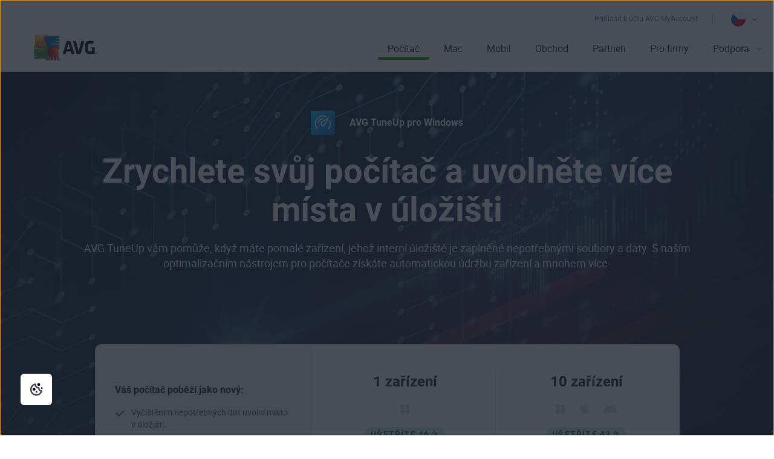

--- FILE ---
content_type: text/html; charset=utf-8
request_url: https://www.avg.com/cs-cz/avg-pctuneup
body_size: 26851
content:
<!DOCTYPE html>
<html lang="cs-cz" class="no-js">
  <head>
    <meta charset="utf-8" />
    
	<script src="https://nexus.ensighten.com/symantec/avg/Bootstrap.js" data-script-info="CHEQ Cookie Consent -- Brand: AVG -- Script Type: PRODUCTION"></script>

    



<script>
/*! Declare GTM dataLayer */
window.dataLayer = window.dataLayer || [];
window.sdl = window.sdl || []; 

window.sdl.push({
	'visibilityTracking': true
});

	
/*! Dimensions to dataLayer */
(function(){
	var dataObj = {
		'contentLocale': 'cs-cz',
		'pageName': 'cs-cz | cs-cz/avg-pctuneup',
        'pageId': 'e9f155f1d08e7bb27259705288cb0a23'
	};
	var contentGroup = 'Consumer';
	if (contentGroup != '') {
		dataObj.contentGroup = contentGroup;
	}
  
  	var pageGroup = 'Product page';
    if (pageGroup != '') {
        dataObj.pageGroup = pageGroup;
    }

	dataLayer.push(dataObj);
})();
	var countryCode = 'cs-cz'
	
	var sdlObj = {
		'session': {
			'countryCode': countryCode.substring(3).toUpperCase()
		},
		'screen': {
			'locale': 'cs-cz',
			'screenCategory': 'core',
			'type': 'Product page',
			'fileName': 'avg-pctuneup',
			'screenId': 'e9f155f1d08e7bb27259705288cb0a23',
			'lineOfBusiness': 'Consumer',
			'path': 'avg-pctuneup',
			'hostname': 'www.avg.com',
			'name': 'cs-cz | cs-cz/avg-pctuneup'
		},
		'event': 'screen'
	}
</script>




	

	<script>
		window.nortonAnalytics = window.nortonAnalytics || {};
		nortonAnalytics = {
			'account': "symanteccom",
			'site_country': "cz",
			'site_language': 'cs',
			'content_format': 'html',
			'content_page': 'page',
			'site_section': 'avg.com',
			'page_name': "avg-pctuneup",
			'site_sub_section': "products"
		}
	</script>

	  
	
<script>(function(w,d,s,l,i){w[l]=w[l]||[];w[l].push({'gtm.start':
new Date().getTime(),event:'gtm.js'});var f=d.getElementsByTagName(s)[0],
j=d.createElement(s),dl=l!='dataLayer'?'&l='+l:'';j.async=true;j.src=
'https://www.googletagmanager.com/gtm.js?id='+i+dl;f.parentNode.insertBefore(j,f);
})(window,document,'script','sdl','GTM-WPC6R3K');</script>

	
<script>(function(w,d,s,l,i){w[l]=w[l]||[];w[l].push({'gtm.start':
new Date().getTime(),event:'gtm.js'});var f=d.getElementsByTagName(s)[0],
j=d.createElement(s),dl=l!='dataLayer'?'&l='+l:'';j.async=true;j.src=
'https://www.googletagmanager.com/gtm.js?id='+i+dl;j.setAttributeNode(d.createAttribute('data-ot-ignore'));f.parentNode.insertBefore(j,f);
})(window,document,'script','dataLayer','GTM-PQL2XC');</script>

		<script src=https://assets.adobedtm.com/b29989a14bed/fb232d48b52a/launch-6a58c8f8d4cd.min.js async></script>

    
    <meta http-equiv="X-UA-Compatible" content="IE=edge" />
    <meta name="viewport" content="width=device-width, initial-scale=1" />
    <meta name="msvalidate.01" content="F523541C02FD305D452DFEB76276B106" />
    <meta name="yandex-verification" content="a5879e85dfab123e" />
    
    <meta name="google-site-verification" content="_fAOKZ0pl5SoE-J403ROOL3ij6Jl_MrOYtTzTwfs3So" />
    
    <meta name="google-site-verification" content="DKdOVEob-a2xTessHpy7H3IO2I1n4wc80n4lrkZxNqk" />
    	
    <meta name="google-site-verification" content="pJ2yb8cUzce9KAR0BROr6WF6Q67QFvMLZyPDUWHHEGc" />
    	
    <meta name="google-site-verification" content="HhZa3WSVcn36Khyh4HMKdrraf5FM_Pl0B58Uoaxhufc" />

    <link rel="canonical" href="https://www.avg.com/cs-cz/avg-pctuneup">
    <link rel="dns-prefetch" href="4331387.fls.doubleclick.net"/>
<link rel="dns-prefetch" href="avgtechnologiescyltd.tt.omtrdc.net"/>
<link rel="dns-prefetch" href="dis.ny.us.criteo.com"/>
<link rel="dns-prefetch" href="googleads.g.doubleclick.net"/>
<link rel="dns-prefetch" href="leadback.advertising.com"/>
<link rel="dns-prefetch" href="omni.avg.com"/>
<link rel="dns-prefetch" href="static.criteo.net"/>
<link rel="dns-prefetch" href="stats.g.doubleclick.net"/>
<link rel="dns-prefetch" href="widget.criteo.com"/>
<link rel="dns-prefetch" href="www.adobetag.com"/>
<link rel="dns-prefetch" href="www.avg.com"/>
<link rel="dns-prefetch" href="www.google.com"/>
<link rel="dns-prefetch" href="www.googleadservices.com"/>
<link rel="dns-prefetch" href="s.clicktale.net"/>
    <link rel="icon" type="image/png" href="https://static2.avg.com/10004668/web/i/favicons/favicon.ico" sizes="32x32">

<link rel="apple-touch-icon-precomposed" href="https://static2.avg.com/10004668/web/i/favicons/apple-touch-avg.png">
<link rel="apple-touch-icon" sizes="120x120" href="https://static2.avg.com/10004668/web/i/favicons/apple-touch-avg-120x120.png">
<link rel="apple-touch-icon" sizes="152x152" href="https://static2.avg.com/10004668/web/i/favicons/apple-touch-avg-152x152.png">
<link rel="apple-touch-icon" sizes="167x167" href="https://static2.avg.com/10004668/web/i/favicons/apple-touch-avg-167x167.png">
<link rel="apple-touch-icon" sizes="180x180" href="https://static2.avg.com/10004668/web/i/favicons/apple-touch-avg-180x180.png">
<link rel="apple-touch-icon" sizes="192x192" href="https://static2.avg.com/10004668/web/i/favicons/apple-touch-avg-192x192.png">
    <link rel="stylesheet" href="https://static2.avg.com/10004668/web/c/common-v2.css" type="text/css">
    <link rel="stylesheet" href="https://static2.avg.com/10004668/web/c/notificationDifferentProduct.css" type="text/css">
    
    
		
		
    
    
      	
      	
		
      	
      	
<title>Nástroj k ladění a čištění počítačů | Stažení zkušební verze | AVG</title>
<meta content="Vylaďte rychlost a výkon svého počítače pomocí čisticího softwaru. Stáhněte si bezplatnou zkušební verzi AVG TuneUp." name="description">

<meta property="og:title" content="Nástroj k ladění a čištění počítačů | Stažení zkušební verze | AVG">
<meta property="og:type" content="website">
<meta property="og:url" content="https://www.avg.com/cs-cz/avg-pctuneup">
<meta property="og:site_name" content="AVG.com">
<meta property="og:description" content="Vylaďte rychlost a výkon svého počítače pomocí čisticího softwaru. Stáhněte si bezplatnou zkušební verzi AVG TuneUp.">
<meta property="twitter:card" content="summary">
<meta property="twitter:title" content="Nástroj k ladění a čištění počítačů | Stažení zkušební verze | AVG">
<meta property="twitter:description" content="Vylaďte rychlost a výkon svého počítače pomocí čisticího softwaru. Stáhněte si bezplatnou zkušební verzi AVG TuneUp.">
      	<link href="https://static2.avg.com/10004668/web/c/page/facelift/avg-pctunep-v2.css" media="all" rel="stylesheet" />
<link href="https://static2.avg.com/10004668/web/c/style-guide/components/hmct-floating-element.css" media="all" rel="stylesheet" />
<link href="https://static2.avg.com/10004668/web/c/page/facelift/avg-pctunep-v3.css" media="all" rel="stylesheet" />
    <meta http-equiv="content-language" content="cs-cz"/>
    <script type="text/javascript" src="https://static2.avg.com/10004668/web/j/jquery.js"></script>
    <script>
	window.avastGlobals = window.avastGlobals || {};	
	window.avastGlobals.web = {
		domain: "www.avg.com",
		pathFromRoot: "cs-cz/avg-pctuneup",
      	fileName: "avg-pctuneup",
		lang: 'cs',
		locale: "cs-cz",
      	contentGroup: 'Consumer',
		pageName: 'cs-cz | cs-cz/avg-pctuneup',
		'notification-overlay-for-wrong-download': {
			'free-antivirus-download': {
				'button-selector': '[href*="download-thank-you.php?product=freegsr&variant=1606"],[href*="download-thank-you.php?product=freegsr"],[href*="download-thank-you.php?product=FREEGSR"],[href*="download-thank-you.php?product=freegsr&variant=698"]',
				'supported-platform': 'windows',
				'product-id': 'freegsr',
				'alternative-links': {
					mac: '/download-thank-you.php?product=AVM-FAD',
					android: 'market://details?id=com.antivirus&referrer=utm_source%3Davg_com%26utm_medium%3Dgavp_pp-mobile%26utm_content%3Dfree-download%26utm_campaign%3Dgavp_pp-mobile_gavp',
					ios: 'https://apps.apple.com/us/app/avg-mobile-security/id1473934066'
				},
				'alternative-tracking': {
					mac: 'AVM-FAD',
					android: 'mob',
					ios: 'appstore'
				}
			},
			'free-antivirus-download-t1': {
				'button-selector': '[href*="download-thank-you.php?product=freegsr&variant=1606"],[href*="download-thank-you.php?product=freegsr"],[href*="download-thank-you.php?product=freegsr&variant=698"]',
				'supported-platform': 'windows',
				'product-id': 'freegsr',
				'alternative-links': {
					mac: '/download-thank-you.php?product=AVM',
					android: 'market://details?id=com.antivirus&referrer=utm_source%3Davg_com%26utm_medium%3Dgavp_pp-mobile%26utm_content%3Dfree-download%26utm_campaign%3Dgavp_pp-mobile_gavp',
					ios: 'https://apps.apple.com/us/app/avg-mobile-security/id1473934066'
				},
				'alternative-tracking': {
					mac: 'avm',
					android: 'mob',
					ios: 'appstore'
				}
			},		
			'free-antivirus-download-t2': {
				'button-selector': '[href*="download-thank-you.php?product=freegsr&variant=1606"],[href*="download-thank-you.php?product=freegsr"],[href*="download-thank-you.php?product=freegsr&variant=698"]',
				'supported-platform': 'windows',
				'product-id': 'freegsr',
				'alternative-links': {
					mac: '/download-thank-you.php?product=AVM',
					android: 'market://details?id=com.antivirus&referrer=utm_source%3Davg_com%26utm_medium%3Dgavp_pp-mobile%26utm_content%3Dfree-download%26utm_campaign%3Dgavp_pp-mobile_gavp',
					ios: 'https://apps.apple.com/us/app/avg-mobile-security/id1473934066'
				},
				'alternative-tracking': {
					mac: 'avm',
					android: 'mob',
					ios: 'appstore'
				}
			},			
			'internet-security': {
				'button-selector': '[href*="download-thank-you.php?product=gsr&variant=755"],[href*="download-thank-you.php?product=GSR"]',
				'supported-platform': 'windows',
				'product-id': 'gsr',
				'alternative-links': {
					mac: '/download-thank-you.php?product=AVM',
					android: 'market://details?id=com.antivirus&referrer=utm_source%3Davg_com%26utm_medium%3Dgavp_pp-mobile%26utm_content%3Dfree-download%26utm_campaign%3Dgavp_pp-mobile_gavp',
					ios: 'https://apps.apple.com/us/app/avg-mobile-security/id1473934066'
				},
				'alternative-tracking': {
					mac: 'avm',
					android: 'mob',
					ios: 'appstore'
				}
			},
			'avg-pctuneup': {
				'button-selector': '[href*="download-thank-you.php?product=GSE-2019"]',
				'supported-platform': 'windows',
				'product-id': 'gse-2019',
				'alternative-links': {
					mac: '/download-thank-you.php?product=TMP',
					android: 'market://details?id=com.avg.cleaner&referrer=utm_source%3Dwww.avg.com%26utm_medium%3Davg-memory-cleaner%26utm_campaign%3DTopButton'
				},
				'alternative-tracking': {
					mac: 'tmp',
					android: 'mcc'
				},
				'alternative-text': 'b'
			},
			'avg-driver-updater': {
				'button-selector': '[href*="download-thank-you.php?product=duw&variant=duw-pp"]',
				'supported-platform': 'windows',
				'product-id': 'duw'
			},
			'secure-vpn': {
				'button-selector': '[href*="download-thank-you.php?product=GSV"]',
				'supported-platform': 'windows',
				'product-id': 'gsv',
				'alternative-links': {
					mac: '/download-thank-you.php?product=VPM',
					android: '/download-thank-you.php?product=VPA-P',
					ios: '/download-thank-you.php?product=VPI'
				},
				'alternative-tracking': {
					mac: 'vpm',
					android: 'vpa',
					ios: 'vpi'
				},
				'alternative-text': 'c'
			},
			'avg-tuneup-for-mac': {
				'button-selector': '[href*="download-thank-you.php?product=TMP"]',
				'supported-platform': 'mac',
				'product-id': 'tmp',
				'alternative-links': {
					windows: '/download-thank-you.php?product=GSE-2019',
					android: 'market://details?id=com.avg.cleaner&referrer=utm_source%3Dwww.avg.com%26utm_medium%3Davg-memory-cleaner%26utm_campaign%3DTopButton'
				},
				'alternative-tracking': {
					windows: 'gse-2019',
					android: 'mcc'
				},
				'alternative-text': 'b'
			},
			'avg-antivirus-for-mac': {
				'button-selector': '[href*="download-thank-you.php?product=AVM"]',
				'supported-platform': 'mac',
				'product-id': 'avm',
				'alternative-links': {
					windows: '/download-thank-you.php?product=FREEGSR-AFM',
					android: 'market://details?id=com.antivirus&referrer=utm_source%3Davg_com%26utm_medium%3Dgavp_pp-mobile%26utm_content%3Dfree-download%26utm_campaign%3Dgavp_pp-mobile_gavp',
					ios: 'https://apps.apple.com/us/app/avg-mobile-security/id1473934066'
				},
				'alternative-tracking': {
					windows: 'FREEGSR-AFM',
					android: 'mob',
					ios: 'appstore'
				}
			},
			'download-secure-vpn-mac': {
				'button-selector': '[href*="download-thank-you.php?product=VPM"]',
				'supported-platform': 'mac',
				'product-id': 'vpm',
				'alternative-links': {
					windows: '/download-thank-you.php?product=GSV',
					android: '/download-thank-you.php?product=VPA-P',
					ios: '/download-thank-you.php?product=VPI'
				},
				'alternative-tracking': {
					windows: 'gsv',
					android: 'vpa',
					ios: 'vpi'
				},
				'alternative-text': 'c'
			}
		}
	};
	window.avastGlobals.texts = {
		chromeUnsupportedOS: 'Používáte nepodporovaný operační systém. Pokud si chcete stáhnout nejnovější verzi prohlížeče Secure Browser, aktualizujte operační systém na Windows 10 nebo novější.'
	};
</script>
    <script> 
      document.documentElement.className = 
        document.documentElement.className.replace("no-js","js"); 
    </script>
	<script src="https://static2.avg.com/10004668/web/j/components/userAgentDetect.js"></script>
	  
	
	<script src="https://static2.avg.com/10004668/web/j/components/singleDL-primary.js"></script>
  
                              <script>!function(a){var e="https://s.go-mpulse.net/boomerang/",t="addEventListener";if("False"=="True")a.BOOMR_config=a.BOOMR_config||{},a.BOOMR_config.PageParams=a.BOOMR_config.PageParams||{},a.BOOMR_config.PageParams.pci=!0,e="https://s2.go-mpulse.net/boomerang/";if(window.BOOMR_API_key="9K3EU-JY7U6-TD3RC-2KCEC-AH4A8",function(){function n(e){a.BOOMR_onload=e&&e.timeStamp||(new Date).getTime()}if(!a.BOOMR||!a.BOOMR.version&&!a.BOOMR.snippetExecuted){a.BOOMR=a.BOOMR||{},a.BOOMR.snippetExecuted=!0;var i,_,o,r=document.createElement("iframe");if(a[t])a[t]("load",n,!1);else if(a.attachEvent)a.attachEvent("onload",n);r.src="javascript:void(0)",r.title="",r.role="presentation",(r.frameElement||r).style.cssText="width:0;height:0;border:0;display:none;",o=document.getElementsByTagName("script")[0],o.parentNode.insertBefore(r,o);try{_=r.contentWindow.document}catch(O){i=document.domain,r.src="javascript:var d=document.open();d.domain='"+i+"';void(0);",_=r.contentWindow.document}_.open()._l=function(){var a=this.createElement("script");if(i)this.domain=i;a.id="boomr-if-as",a.src=e+"9K3EU-JY7U6-TD3RC-2KCEC-AH4A8",BOOMR_lstart=(new Date).getTime(),this.body.appendChild(a)},_.write("<bo"+'dy onload="document._l();">'),_.close()}}(),"".length>0)if(a&&"performance"in a&&a.performance&&"function"==typeof a.performance.setResourceTimingBufferSize)a.performance.setResourceTimingBufferSize();!function(){if(BOOMR=a.BOOMR||{},BOOMR.plugins=BOOMR.plugins||{},!BOOMR.plugins.AK){var e=""=="true"?1:0,t="",n="clpobgyx2kix62lrjixq-f-6038def19-clientnsv4-s.akamaihd.net",i="false"=="true"?2:1,_={"ak.v":"39","ak.cp":"96151","ak.ai":parseInt("59953",10),"ak.ol":"0","ak.cr":8,"ak.ipv":4,"ak.proto":"http/1.1","ak.rid":"a725c0e4","ak.r":47358,"ak.a2":e,"ak.m":"dsca","ak.n":"essl","ak.bpcip":"18.222.224.0","ak.cport":47308,"ak.gh":"23.208.24.242","ak.quicv":"","ak.tlsv":"tls1.3","ak.0rtt":"","ak.0rtt.ed":"","ak.csrc":"-","ak.acc":"bbr","ak.t":"1769032239","ak.ak":"hOBiQwZUYzCg5VSAfCLimQ==VO/0vrMnRk1PL18m4lR8UvIzqeuA61AWvRLjnWNYLO7+c1m9wH5u+CrE1Q9hdclRlei2ZsSnmk4d1E3H6fayAbqYrnP7Qlu9CCB2+ONLq4W7GexKu1VwrcMAYuJf8SG4bba/7Cd0+SxPdUB9lfctz2PX/mb6rw4amYqDAAT+i0CnD4sHHvTfoSUhiGHtmg+8E7Xwr1HkpYf1uFdfNLRHPsyKamcyJZ6kdHacM+3RgcAVuukJjQydJV8f/FXJSAtFP407l4hC6VQvwYqcOCsMjMWyr6thbmUmDH+n0g+QHG/d7fLzrzYOjYIZ6ixlqXjUWxrvTRsmgr+6FUUd/s5B7mMjSJ7HZjKC8EZxIKujeDPp4BGS0wetejmURQHCW8az1jnIG1eqZ2voq3dKXtVUjk5lBjj/dhJnbU3IuCHg0Oo=","ak.pv":"331","ak.dpoabenc":"","ak.tf":i};if(""!==t)_["ak.ruds"]=t;var o={i:!1,av:function(e){var t="http.initiator";if(e&&(!e[t]||"spa_hard"===e[t]))_["ak.feo"]=void 0!==a.aFeoApplied?1:0,BOOMR.addVar(_)},rv:function(){var a=["ak.bpcip","ak.cport","ak.cr","ak.csrc","ak.gh","ak.ipv","ak.m","ak.n","ak.ol","ak.proto","ak.quicv","ak.tlsv","ak.0rtt","ak.0rtt.ed","ak.r","ak.acc","ak.t","ak.tf"];BOOMR.removeVar(a)}};BOOMR.plugins.AK={akVars:_,akDNSPreFetchDomain:n,init:function(){if(!o.i){var a=BOOMR.subscribe;a("before_beacon",o.av,null,null),a("onbeacon",o.rv,null,null),o.i=!0}return this},is_complete:function(){return!0}}}}()}(window);</script></head>
  
  <body id="avg-pctuneup" class="cs-cz lng-cs">
    
    <noscript>
    	<iframe src="https://www.googletagmanager.com/ns.html?id=GTM-PQL2XC" height="0" width="0" style="display:none;visibility:hidden"></iframe>
    </noscript>
    
	
    
    
    
	  
    
    

    
    
	






	
	









	

	

	


	
	

	



 

    





<nav id="menu" class="navigation global-navigation">
	<div class="container">
		<div class="navigation-top visible-lg-block pull-lg-right">
<a href="https://account.avg.com/?migration&utm_campaign=myaccount_web_menu" class="bi-nav-login loginLink link-only ">
    Přihlásit k účtu AVG MyAccount
</a>

          
 
			<a href="javascript:void();" data-toggle="modal" data-target="#language-selector"  aria-label="Změnit jazyk" class="icon-href">
		<span class="icon-flag icon-flag-cz"></span>
	<img src="https://static2.avg.com/10004668/web/i/avg/img/components/languageselector/arrow-down.svg" alt="">
</a>
				<div class="clearfix"></div>
		</div>
		<div class="clearfix"></div>
		<div class="navigation-header">
			<button data-bi-nav-menu-status="open" data-bi-nav="Mobile" type="button" class="bi-nav-menu navbar-toggle" data-navigation-toggle="navigation" data-navigation-target="#navigation-main" data-navigation-controls='{
                  "closed": -350,
                  "opened": 0,
                  "duration": 400,
                  "align": "right",
                  "container": "#body-inner",
                  "navigationContainer": ".navigation"
                }'> 
				<span class="bi-nav-menu pull-left title" data-bi-nav-menu-status="open"></span> 
				<span class="bi-nav-menu pull-left" data-bi-nav-menu-status="open">
					<img src="https://static2.avg.com/10004668/web/i/components/menu-mobile.svg" alt="menu">
				</span>
			</button> 
			
			<div class="bg-image-sni-0"> 
					<a class="bi-nav-toplink" href="/cs-cz/homepage" data-platform='{"platform_pc":"/cs-cz/homepage","platform_android":"","platform_ios":"","platform_mac":""}'>
					<img class="avg-logo-desktop " src="https://static2.avg.com/10004668/web/i/other/avg-logo-v2.png" alt="AVG logo" width="104">
            		</a>
			</div>
			<style>
				.bg-image-sni-0 img { 
			}
			</style>
			 <a href="#body-inner" accesskey="0" class="sr-only sr-only-focusable">Přejít na obsah stránky</a>

		</div>
		
		<div class="navigation-row" id="navigation-main" data-dimension-action="fullHeight" data-dimension-target="window" data-dimension-options='{"minus": "#cookie-bar:isvisible", "sizes": {"xs": true, "lg": false}}'>
			<div class="navigation-collapse navigation-right navigation-wrapper">

              
				
<ul id="navigation-links" class="navigation-nav">
  
  <li class="navigation-mobile-header-item">
    
<div class="close-wrapper">
  <?xml version="1.0" encoding="UTF-8"?>
    	<a href="#" class="js-navigation-close bi-nav-close navigation-close " data-navigation-toggle="navigation" data-navigation-target="#navigation-main" data-navigation-controls='{"closed": -300, "opened": 0, "duration": 400, "align": "right", "container": "#body-inner", "navigationContainer": ".navigation", "actionSkip": "init"}'>
    	  <svg lass="js-navigation-close bi-nav-close " width="16px" height="16px" viewBox="0 0 16 16" version="1.1" xmlns="http://www.w3.org/2000/svg" xmlns:xlink="http://www.w3.org/1999/xlink">
    <title>Close-icon</title>
    <g id="Close-icon-16x16-Copy" stroke="none" stroke-width="1" fill="none" fill-rule="evenodd" stroke-linecap="round" stroke-linejoin="round">
        <line x1="2.5" y1="13" x2="12.5" y2="3" id="Path" stroke="#000000" stroke-width="2"></line>
        <line x1="2.5" y1="3" x2="12.5" y2="13" id="Path" stroke="#000000" stroke-width="2"></line>
    </g>
</svg>
    	</a>

</div>
  </li>

<li class="nav-main-link active">
 <a href="/cs-cz/store#pc" class="bi-nav-menu menu-link"> <span>Počítač</span> </a>
  <ul class="bi-nav-items visible-lg-block">
    <li class="navigation-mobile-header-item">
      
<div class="close-wrapper">
	<span class="js-navigation-back navigation-back"></span>
	<span class="label">Windows</span>
  <?xml version="1.0" encoding="UTF-8"?>
    	<a href="#" class="js-navigation-close bi-nav-close navigation-close " data-navigation-toggle="navigation" data-navigation-target="#navigation-main" data-navigation-controls='{"closed": -300, "opened": 0, "duration": 400, "align": "right", "container": "#body-inner", "navigationContainer": ".navigation", "actionSkip": "init"}'>
    	  <svg lass="js-navigation-close bi-nav-close " width="16px" height="16px" viewBox="0 0 16 16" version="1.1" xmlns="http://www.w3.org/2000/svg" xmlns:xlink="http://www.w3.org/1999/xlink">
    <title>Close-icon</title>
    <g id="Close-icon-16x16-Copy" stroke="none" stroke-width="1" fill="none" fill-rule="evenodd" stroke-linecap="round" stroke-linejoin="round">
        <line x1="2.5" y1="13" x2="12.5" y2="3" id="Path" stroke="#000000" stroke-width="2"></line>
        <line x1="2.5" y1="3" x2="12.5" y2="13" id="Path" stroke="#000000" stroke-width="2"></line>
    </g>
</svg>
    	</a>

</div>
    </li>
    <li class="nav-title nav-title-nolink">
      <span class="nav-title-text">Nejlepší</span>
    </li>
    <li>
      <a href="/cs-cz/ultimate"> <span class="nav-title-text">AVG Ultimate</span> </a>
    </li>
    <li class="nav-title nav-title-nolink">
      <span class="nav-title-text">Ochrana</span>
    </li>
    <li>
      <a href="/cs-cz/free-antivirus-download"> <span class="nav-title-text">AVG AntiVirus FREE</span> </a>
    </li>
    <li>
      <a href="/cs-cz/internet-security"> <span class="nav-title-text">AVG Internet Security</span> </a>
    </li>
    <li class="nav-title nav-title-nolink">
      <span class="nav-title-text">Výkon</span>
    </li>
    <li>
      <a href="/cs-cz/avg-pctuneup"> <span class="nav-title-text">AVG TuneUp</span> </a>
    </li>
 <li>
      <a href="/cs-cz/avg-driver-updater"> <span class="nav-title-text">AVG Driver Updater</span> </a>
    </li>
    <li>
       <a href="/cs-cz/battery-saver-for-windows"> <span class="nav-title-text">AVG Battery Saver</span> </a>
    </li>
    <li class="nav-title nav-title-nolink">
      <span class="nav-title-text">Soukromí</span>
    </li>
    <li>
      <a href="/cs-cz/secure-vpn"> <span class="nav-title-text">AVG Secure VPN pro Windows</span>  </a>
    </li>
    <li>
      <a href="/cs-cz/antitrack"> <span class="nav-title-text">AVG AntiTrack</span>  </a>
    </li>
    <li>
      <a href="/cs-cz/secure-browser"> <span class="nav-title-text">AVG Secure Browser</span></a>
    </li>
    <li>
      <a href="/cs-cz/breachguard"> <span class="nav-title-text">AVG BreachGuard</span></a>
    </li>    
    <li>
      <a class="last button button-large button-outlined button-nevada" href="/cs-cz/store#pc"> <span class="nav-title-text"> <center>Všechny produkty pro Windows</center></span> </a>
    </li>
  </ul>
</li>

<li class="nav-main-link">
  <a href="/cs-cz/store#mac" class="bi-nav-menu menu-link"> <span>Mac</span> </a>
  <ul class="bi-nav-items visible-lg-block">
    <li class="navigation-mobile-header-item">
      
<div class="close-wrapper">
	<span class="js-navigation-back navigation-back"></span>
	<span class="label">Mac</span>
  <?xml version="1.0" encoding="UTF-8"?>
    	<a href="#" class="js-navigation-close bi-nav-close navigation-close " data-navigation-toggle="navigation" data-navigation-target="#navigation-main" data-navigation-controls='{"closed": -300, "opened": 0, "duration": 400, "align": "right", "container": "#body-inner", "navigationContainer": ".navigation", "actionSkip": "init"}'>
    	  <svg lass="js-navigation-close bi-nav-close " width="16px" height="16px" viewBox="0 0 16 16" version="1.1" xmlns="http://www.w3.org/2000/svg" xmlns:xlink="http://www.w3.org/1999/xlink">
    <title>Close-icon</title>
    <g id="Close-icon-16x16-Copy" stroke="none" stroke-width="1" fill="none" fill-rule="evenodd" stroke-linecap="round" stroke-linejoin="round">
        <line x1="2.5" y1="13" x2="12.5" y2="3" id="Path" stroke="#000000" stroke-width="2"></line>
        <line x1="2.5" y1="3" x2="12.5" y2="13" id="Path" stroke="#000000" stroke-width="2"></line>
    </g>
</svg>
    	</a>

</div>
    </li>
    <li class="nav-title nav-title-nolink">
        <span class="nav-title-text">Nejlepší</span>
      </li>
      <li>
        <a href="/cs-cz/ultimate"> <span class="nav-title-text">AVG Ultimate</span> </a>
      </li>
      <li class="nav-title nav-title-nolink">
        <span class="nav-title-text">Ochrana</span>
      </li>
    <li>
      <a href="/cs-cz/avg-antivirus-for-mac"> <span class="nav-title-text">AVG AntiVirus FREE pro Mac</span> </a>
    </li>
    <li>
        <a href="/cs-cz/internet-security-for-mac"> <span class="nav-title-text">AVG Internet Security pro Mac</span> </a>
      </li>
      <li class="nav-title nav-title-nolink">
        <span class="nav-title-text">Výkon</span>
      </li>
    <li>
      <a href="/cs-cz/avg-tuneup-for-mac"> <span class="nav-title-text">AVG TuneUp pro Mac</span> </a>
    </li>
    <li class="nav-title nav-title-nolink">
        <span class="nav-title-text">Soukromí</span>
      </li>
    <li>
      <a href="/cs-cz/download-secure-vpn-mac"> <span class="nav-title-text">AVG Secure VPN pro Mac</span></a>
    </li>
	<li>
      <a href="/cs-cz/secure-browser#mac"> <span class="nav-title-text">AVG Secure Browser pro Mac</span></a>
    </li>
    <li>
      <a href="/cs-cz/breachguard#mac"> <span class="nav-title-text">AVG BreachGuard pro Mac</span></a>
    </li>
    <li>
      <a class="last button button-large button-outlined button-nevada" href="/cs-cz/store#mac"> <span class="nav-title-text"><center>Všechny produkty pro Mac</center></span> </a>
    </li>
  </ul>
</li>

<li class="nav-main-link default">
  <a href="/cs-cz/store#mobile" class="bi-nav-menu menu-link"> <span>Mobil</span> </a>
  <ul class="bi-nav-items visible-lg-block">
    <li class="navigation-mobile-header-item">
      
<div class="close-wrapper">
	<span class="js-navigation-back navigation-back"></span>
	<span class="label">Mobil</span>
  <?xml version="1.0" encoding="UTF-8"?>
    	<a href="#" class="js-navigation-close bi-nav-close navigation-close " data-navigation-toggle="navigation" data-navigation-target="#navigation-main" data-navigation-controls='{"closed": -300, "opened": 0, "duration": 400, "align": "right", "container": "#body-inner", "navigationContainer": ".navigation", "actionSkip": "init"}'>
    	  <svg lass="js-navigation-close bi-nav-close " width="16px" height="16px" viewBox="0 0 16 16" version="1.1" xmlns="http://www.w3.org/2000/svg" xmlns:xlink="http://www.w3.org/1999/xlink">
    <title>Close-icon</title>
    <g id="Close-icon-16x16-Copy" stroke="none" stroke-width="1" fill="none" fill-rule="evenodd" stroke-linecap="round" stroke-linejoin="round">
        <line x1="2.5" y1="13" x2="12.5" y2="3" id="Path" stroke="#000000" stroke-width="2"></line>
        <line x1="2.5" y1="3" x2="12.5" y2="13" id="Path" stroke="#000000" stroke-width="2"></line>
    </g>
</svg>
    	</a>

</div>
    </li>
    <li>
      <a href="/cs-cz/antivirus-for-android"> <span class="nav-title-text">AVG AntiVirus pro Android</span> </a>
    </li>
    <li>
      <a href="/cs-cz/avg-memory-cleaner"> <span class="nav-title-text">AVG Cleaner pro Android</span> </a>
    </li>
    <li>
      <a href="/cs-cz/download-secure-vpn-android"> <span class="nav-title-text">AVG Secure VPN pro Android</span> </a>
    </li>
     <li>
      <a href="/cs-cz/secure-browser#android"> <span class="nav-title-text">AVG Secure Browser pro Android</span> </a>
    </li>
    <li>
      <a href="/cs-cz/mobile-security-for-iphone-ipad"> <span class="nav-title-text">AVG Mobile Security pro iPhone/iPad</span> </a>
    </li>
	<li>
      <a href="/cs-cz/avg-tuneup-ios"> <span class="nav-title-text">AVG TuneUp pro iOS</span> </a>
    </li>
    <li>
      <a href="/cs-cz/download-secure-vpn-ios"> <span class="nav-title-text">AVG Secure VPN pro iPhone/iPad</span> </a>
    </li>
    <li>
      <a href="/cs-cz/secure-browser#ios"> <span class="nav-title-text">AVG Secure Browser pro iPhone/iPad</span> </a>
    </li>    
    <li>
      <a class="last button button-large button-outlined button-nevada" href="/cs-cz/store#mobile"> <span class="nav-title-text"><center>Všechny mobilní produkty</center></span> </a>
    </li>
  </ul>
</li>
<li class="nav-main-link">
  <a href="/cs-cz/store" class="bi-nav-menu menu-link"> <span>Obchod</span> </a>
</li>
<li class="nav-main-link default">
  <a href="/cs-cz/partners" class="bi-nav-menu menu-link"> <span>Partneři</span> </a>
</li>

<li class="nav-main-link default">
  <a href="/cs-cz/business-security" class="bi-nav-menu menu-link"> <span>Pro firmy</span> </a>
  <ul class="bi-nav-items visible-lg-block">
    <li class="navigation-mobile-header-item">
      
<div class="close-wrapper">
	<span class="js-navigation-back navigation-back"></span>
	<span class="label">Business</span>
  <?xml version="1.0" encoding="UTF-8"?>
    	<a href="#" class="js-navigation-close bi-nav-close navigation-close " data-navigation-toggle="navigation" data-navigation-target="#navigation-main" data-navigation-controls='{"closed": -300, "opened": 0, "duration": 400, "align": "right", "container": "#body-inner", "navigationContainer": ".navigation", "actionSkip": "init"}'>
    	  <svg lass="js-navigation-close bi-nav-close " width="16px" height="16px" viewBox="0 0 16 16" version="1.1" xmlns="http://www.w3.org/2000/svg" xmlns:xlink="http://www.w3.org/1999/xlink">
    <title>Close-icon</title>
    <g id="Close-icon-16x16-Copy" stroke="none" stroke-width="1" fill="none" fill-rule="evenodd" stroke-linecap="round" stroke-linejoin="round">
        <line x1="2.5" y1="13" x2="12.5" y2="3" id="Path" stroke="#000000" stroke-width="2"></line>
        <line x1="2.5" y1="3" x2="12.5" y2="13" id="Path" stroke="#000000" stroke-width="2"></line>
    </g>
</svg>
    	</a>

</div>
    </li>
    <li>
      <a href="/cs-cz/internet-security-business-edition"> <span class="nav-title-text">AVG Internet Security Business Edition</span> </a>
    </li>
    <li>
      <a href="/cs-cz/antivirus-business-edition"> <span class="nav-title-text">AVG AntiVirus Business Edition</span> </a>
    </li>
    <li>
      <a href="/cs-cz/file-server-business-edition"> <span class="nav-title-text">AVG File Server Business Edition</span> </a>
    </li>
    <li>
      <a href="/cs-cz/email-server-business-edition"> <span class="nav-title-text">AVG Email Server Business Edition</span> </a>
    </li>
    <li>
      <a href="/cs-cz/patch-management"> <span class="nav-title-text">AVG Patch Management</span> </a>
    </li>
    <li>
      <a href="/cs-cz/management-console"> <span class="nav-title-text">AVG Cloud Management Console</span> </a>
    </li>
    <li>
      <a class="last button button-large button-outlined button-nevada" href="/cs-cz/business-security"> <span class="nav-title-text">Porovnat produkty</span> </a>
    </li>
	<li>
      <a class="last button button-large button-outlined button-nevada" href="/cs-cz/store-business"> <span class="nav-title-text">Obchod</span> </a>
    </li>
  </ul>
</li>



<li class="nav-main-link">
  <a href="https://support.avg.com/?l=cs" class="bi-nav-menu menu-link support-item"> <span>Podpora</span> <img src="https://static2.avg.com/10004668/web/i/avg/img/components/languageselector/arrow-down.svg"></a>
  <ul class="bi-nav-items visible-lg-block">
    <li class="navigation-mobile-header-item">
      
<div class="close-wrapper">
	<span class="js-navigation-back navigation-back"></span>
	<span class="label">Podpora</span>
  <?xml version="1.0" encoding="UTF-8"?>
    	<a href="#" class="js-navigation-close bi-nav-close navigation-close " data-navigation-toggle="navigation" data-navigation-target="#navigation-main" data-navigation-controls='{"closed": -300, "opened": 0, "duration": 400, "align": "right", "container": "#body-inner", "navigationContainer": ".navigation", "actionSkip": "init"}'>
    	  <svg lass="js-navigation-close bi-nav-close " width="16px" height="16px" viewBox="0 0 16 16" version="1.1" xmlns="http://www.w3.org/2000/svg" xmlns:xlink="http://www.w3.org/1999/xlink">
    <title>Close-icon</title>
    <g id="Close-icon-16x16-Copy" stroke="none" stroke-width="1" fill="none" fill-rule="evenodd" stroke-linecap="round" stroke-linejoin="round">
        <line x1="2.5" y1="13" x2="12.5" y2="3" id="Path" stroke="#000000" stroke-width="2"></line>
        <line x1="2.5" y1="3" x2="12.5" y2="13" id="Path" stroke="#000000" stroke-width="2"></line>
    </g>
</svg>
    	</a>

</div>
    </li>
    <li class="nav-title nav-title-nolink">
      <span class="nav-title-text padding-left-small">Produkty pro domácnosti</span>
    </li>
    <li>
      <a href="https://support.avg.com/?l=cs"> <span class="nav-title-text">Podpora pro domácnosti</span> </a>
    </li>
            
            
            
            
            
            
            
    <li>
      <a href="/cs-cz/installation-files"> <span class="nav-title-text">Instalační soubory</span> </a>
    </li>
    <li class="nav-title nav-title-nolink">
      <span class="nav-title-text">Produkty pro partnery</span>
    </li>
    <li>
      <a href="https://support.avg.com/partners?l=cs"> <span class="nav-title-text">Podpora pro partnery a kontakt</span> </a>
    </li>
    <li class="nav-title nav-title-nolink">
      <span class="nav-title-text">Produkty pro firmy</span>
    </li>
    <li>
      <a href="https://support.avg.com/business?l=cs"> <span class="nav-title-text">Podpora pro firmy a kontakt</span> </a>
    </li>
    <li>
      <a href="/cs-cz/installation-files-business"> <span class="nav-title-text">Instalační soubory</span> </a>
    </li>
  </ul>
</li>

</ul>
              
				<div class="navigation-buttons hidden-lg text-center"> 
                  <a href="https://myaccount.avg.com/my-account-login" class="bi-nav-login button button-large button-outlined button-nevada">
                    Přihlásit k účtu AVG MyAccount
                </a>
                  
                  
               


                  

					<a href="javascript:void();" data-toggle="modal" data-target="#language-selector"  data-delay="500" data-navigation-toggle="navigation" data-navigation-target="#navigation-main" data-navigation-controls='{"closed": -300, "opened": 0, "duration": 400, "align": "right", "container": "#body-inner", "navigationContainer": ".navigation", "actionSkip": "init"}'  aria-label="Změnit jazyk" class="button button-large button-outlined button-nevada icon-href">
	<span>
		<span class="icon-flag icon-flag-cz"></span>
      	<span>Čeština</span>
	</span>
	<img src="https://static2.avg.com/10004668/web/i/avg/img/components/languageselector/arrow-down.svg" alt="">
</a></div>
			</div>
		</div>
		</div>
	<div class="header-parsys"></div>
</nav>

    <div id="body-inner">
    

	

<div class="sticky-bar">
	<div class="container">
		<div class="sticky-bar-content">

			<div class="sticky-bar__left">
				<div class="logo-erb">
						<img src="https://static2.avg.com/10004668/web/i/tuneup/tuneup-sticky-bar-logo.png" alt="" class="lp-avg-logo">
				</div>
			</div>

			<div class="sticky-bar__right">
					<div class="sticky-bar__note">
						<span>Zrychlete svůj počítač. Uvolněte více místa v úložišti.</span>
					</div>
				
					 <a
						href="#hero"
						class="button button-flat button-mid">
						
								<span>
									Koupit&nbsp;
								</span>
						</a>
			</div>

		</div>
	</div>
</div>


<section class="hero" id="hero">
    <div class="container text-center">
                <div class="hero__content">
  
					<div class="product-icon">
						<div><img src="https://static2.avg.com/10004668/web/i/page/avg-pctuneup-v2/ico-cleanup.svg" alt="" width="40"></div>
						<div class="h7 text-white">AVG TuneUp pro Windows</div>
					</div>
					<h1 class="hero__headline">Zrychlete svůj počítač a uvolněte více místa v úložišti</h1>
					<span class="hero__subheadline text-large body-2">AVG TuneUp vám pomůže, když máte pomalé zařízení, jehož interní úložiště je zaplněné nepotřebnými soubory a daty. S naším optimalizačním nástrojem pro počítače získáte automatickou údržbu zařízení a mnohem více.</span>
						<div class="trustpilot-widget trustpilot-widget--sm " data-locale="cs-cz" data-template-id="5419b6ffb0d04a076446a9af" data-businessunit-id="47d5a1990000640005022131" data-theme="dark" data-style-width="100%" data-stars="1,2,3,4,5" data-no-reviews="hide" data-scroll-to-list="true">
	<a href="https://www.trustpilot.com/review/www.avg.com" target="_blank" rel="noopener">Trustpilot</a>
</div>

					
					
<div
 data-cmp-name="cmp-combined-actionbox" class="combined-actionbox test">

	<div class="actionboxes-list light">
		<div class="content">
								<div class="title h7">Váš počítač poběží jako nový:</div>
								<div class="text body-4"><img src="https://static2.avg.com/10004668/web/i/facelift/check-green.svg" alt=""><span>Vyčištěním nepotřebných dat uvolní místo v úložišti.</span></div>
								<div class="text body-4"><img src="https://static2.avg.com/10004668/web/i/facelift/check-green.svg" alt=""><span>Zrychlí fungování i spouštění počítače.</span></div>
								<div class="text body-4"><img src="https://static2.avg.com/10004668/web/i/facelift/check-green.svg" alt=""><span>Automaticky aktualizuje nainstalované programy a ochrání vás tak před bezpečnostními riziky.</span></div>
							</div>
							<div class="btn-wrapper">
								<a class="btn more link-underline" href="#features"><span>Zobrazit všechny funkce</span></a>
							</div>
	</div>

	<div class="actionboxes-wrapper combo">
		<div class="actionboxes-boxes actionbox actionbox-facelift">
			
		
	
								   

				
				
					
	

<div class="js-vue-action-box vue-action-box" data-settings='{"default_option":1,"hide_mobile_title":"false","hide_desktop_title":"false","hide_toggler":"true","options":{"option_1":{"platform":"windows","pricelist":{"TUW-00-001-12":{"internalId":"TUW-00-001-12","maintenance":"12","realPriceFormatted":"&lt;span class=\"price-wrapper\"&gt;&lt;span class=\"integer\"&gt;590&lt;\/span&gt;&lt;span class=\"decimal\"&gt;&lt;\/span&gt;&lt;span class=\"currency\"&gt;K&amp;#269;&lt;\/span&gt;&lt;\/span&gt;","realPrice":"590","realPriceRounded":"590","realPriceRoundedPerMonth":"49.17","realPriceRoundedPerMonthFormatted":"&lt;span class=\"price-wrapper\"&gt;&lt;span class=\"integer\"&gt;49&lt;\/span&gt;&lt;span class=\"decimal\"&gt;,17&lt;\/span&gt;&lt;span class=\"currency\"&gt;K&amp;#269;&lt;\/span&gt;&lt;\/span&gt;","realPriceDecimalPart":"","realPriceIntegerPart":"590","price":"1090","priceRounded":"1090","priceRoundedPerMonth":"90.83","priceRoundedPerMonthFormatted":"&lt;span class=\"price-wrapper\"&gt;&lt;span class=\"integer\"&gt;90&lt;\/span&gt;&lt;span class=\"decimal\"&gt;,83&lt;\/span&gt;&lt;span class=\"currency\"&gt;K&amp;#269;&lt;\/span&gt;&lt;\/span&gt;","priceFormatted":"&lt;span class=\"price-wrapper\"&gt;&lt;span class=\"integer\"&gt;1&amp;nbsp;090&lt;\/span&gt;&lt;span class=\"decimal\"&gt;&lt;\/span&gt;&lt;span class=\"currency\"&gt;K&amp;#269;&lt;\/span&gt;&lt;\/span&gt;","priceDecimalPart":"","priceIntegerPart":"1&amp;nbsp;090","priceFlag":"","precision":"0","link":"https:\/\/checkout.avg.com\/cs-cz\/web?product=tuw.1.12m&amp;quantity=1&amp;campaign=WD-WEBDISCOUNT&amp;campaignMarker=WDG~cs-cz~avg-pctuneup~~~trSrcCookieValue&amp;provider=gen&amp;t=1769018100&amp;h=e25762736e99b794d554cf6db22e65314942b082063340a37d0d6614f413c0cf&amp;clearCart=1","notReplacedPlaceholders":{"{accountguid}":"&amp;aid={ACCOUNTGUID}","{agentDesignation}":"&amp;agentDesignation={AGENTDESIGNATION}","{aswparam}":"&amp;aswparam={ASWPARAM}","{trackingDisabled}":"&amp;trackingDisabled={TRACKINGDISABLED}"},"vat":"1","currency":"CZK","currencySymbol":"K&amp;#269;","decimalSeparator":",","thousandSeparator":"&amp;nbsp;","priceFormat":"#p&amp;nbsp;#c","seats":"1","productId":"TUW-00","lastModified":1761045024,"discount":"500","discountCoupon":"WD-WEBDISCOUNT","discountType":"ABS","discountPercent":"46","discountPercentFormatted":"46&amp;nbsp;%","discountFormatted":"500&amp;nbsp;K&amp;#269;","futurePrice":"1090","futurePriceFormatted":"&lt;span class=\"price-wrapper\"&gt;&lt;span class=\"integer\"&gt;1&amp;nbsp;090&lt;\/span&gt;&lt;span class=\"decimal\"&gt;&lt;\/span&gt;&lt;span class=\"currency\"&gt;K&amp;#269;&lt;\/span&gt;&lt;\/span&gt;","futureRealPrice":"1090","futureRealPriceFormatted":"&lt;span class=\"price-wrapper\"&gt;&lt;span class=\"integer\"&gt;1&amp;nbsp;090&lt;\/span&gt;&lt;span class=\"decimal\"&gt;&lt;\/span&gt;&lt;span class=\"currency\"&gt;K&amp;#269;&lt;\/span&gt;&lt;\/span&gt;","pricePerYearFormatted":"<span class=\"price-wrapper\"><span class=\"integer\">1&nbsp;090<\/span><span class=\"decimal\"><\/span><span class=\"currency\">K&#269;<\/span><\/span>","realPricePerYearFormatted":"<span class=\"price-wrapper\"><span class=\"integer\">590<\/span><span class=\"decimal\"><\/span><span class=\"currency\">K&#269;<\/span><\/span>","priceFor1year":"<span class=\"price-wrapper\"><span class=\"integer\">1&nbsp;090<\/span><span class=\"decimal\"><\/span><span class=\"currency\">K&#269;<\/span><\/span>"}},"show_listPrice":"true","toggler_text":"","header_titles":["1 zařízení"],"label_texts":{"box1":"Ušetříte 46&amp;nbsp;%"},"footer_texts":["Cena pouze za prvn\u00ed rok"],"period_text":"/rok","platforms":["ico\/ico-platforms\/ico-win-gray.svg"],"hide_desktop_period":"true","campaignMarker":"WDG~cs-cz~avg-pctuneup~~~trSrcCookieValue"}}}'>
	<div
		class="js-actionbox-container actionbox-container"
		:class="'boxCount-' + boxCount"
	>
		<toggler
			v-if="!hide_toggler"
			inline-template
			:options="options"
			:hide_toggler="hide_toggler"
			:horizontal_toggler="horizontal_toggler"
			v-on:change_data="changeData"
			:selected_index="selectedIndex"
			:selected_value="selectedValue"
		></toggler>



		

		<div class="row actionbox-buy">
			<box
				v-if="showRegularBoxes"
				v-for="(count, index) in boxCount"
				:set="datasetBoxes"
				:iterator="index"
				:options="options"
				:selected_index="selectedIndex"
				:hide_desktop_title="hide_desktop_title"
				:hide_mobile_title="hide_mobile_title"
				saving_compared_year='Úspora v porovnání s cenou za prodloužení $$ za rok.'
					button_default_text='Koupit&nbsp;'
				it_works_out='Vychází to na $$ měsíčně.'
				subscription_text='Podrobnosti o předplatném'
				saving_compare_month='Úspora v porovnání s cenou za prodloužení $$ za měsíc.'
				saving_compare_year='Úspora v porovnání s cenou za prodloužení $$ za rok.'
				first_month='<s>$old$</s> $new$ za první měsíc'
				first_yr='<s>$old$</s> $new$ za první rok'
				first_2yrs='<s>$old$</s> $new$ za první 2 roky'
				first_3yrs='<s>$old$</s> $new$ za první 3 roky'
				per_year='$$ za rok'
				per_2years='$$ za 2 roky'
				per_3years='$$ za 3 roky'
				>
				<price-wrapper></price-wrapper>
			</box>

			<box-content
				v-if="!showRegularBoxes"
				:content="contentForBox">
			</box-content>
		</div>
	</div>
</div>

<script type="text/x-template" id="toggler">
	<div class="toggler">
		<div v-if ="!horizontal_toggler" class="form-select-container">
			<div class="form-select-arrow" :class="getTogglerCssClasses()">
				<select
					class="form-select actionbox-buy-filter"
					aria-label="Select"
					:disabled="singleOption"
					@change="handleClick($event, $event.target.selectedIndex)"
					v-model="selected_value">

					<option
						v-for="(option, index) in options"
						:class="{'active':(Number(index.substring(7)) - 1 == selected_index)}"
						:value="option.toggler_text"
						selected="<% option.toggler_text == selected_value %>">
						<% option.toggler_text %>
					</option>
				</select>
			</div>
		</div>

		<div v-if="horizontal_toggler" class="js-horizontal-toggler horizontal-toggler">
			<div class="horizontal-toggler-container">
				<div
					v-for="(option, index) in options"
					class="js-toggler toggler-option"
					:class="getTogglerCssClasses(index)"
					@click="handleClick(null, Number(index.substring(7)) - 1)">
					<% option.toggler_text %>
				</div>
			</div>
		</div>
	</div>
</script>

<script type="text/x-template" id="box">
	<div :class="
		typeof options['option_' + (selected_index + 1)].promo !== 'undefined' &&
		typeof options['option_' + (selected_index + 1)].promo['box' + (iterator + 1)] !== 'undefined' ?
		options['option_' + (selected_index + 1)].promo['box' + (iterator + 1)] : ''"

		class="box font-avg-sans-1">
		<div class="header-footer-wrap">
			<div
				class="header-wrap"
				:class="typeof options['option_' + (selected_index + 1)].label_texts !== 'undefined' ? 'labelActive' : ''">
				<div
					class="actionbox-title"
					:class="{ 'hide-mobile-title': hide_mobile_title, 'hide-desktop-title': hide_desktop_title }">
					<span
						v-if="typeof options['option_' + (selected_index + 1)].header_titles !== 'undefined'">
						<% options['option_' + (selected_index + 1)].header_titles[iterator] %>
					</span>
				</div>

				<div
					class="platforms"
					v-if="typeof options['option_' + (selected_index + 1)].platforms !== 'undefined'">
					<img v-for="iconPath in options['option_' + (selected_index + 1)].platforms" :src="'https://static2.avg.com/10004668/web/i/' + iconPath" alt="" />
				</div>
					<div class="label" :data-label-id="set[Object.keys(set)[iterator]].productId"
						v-if="
							typeof options['option_' + (selected_index + 1)].label_texts !== 'undefined' &&
							typeof options['option_' + (selected_index + 1)].label_texts['box' + (iterator + 1)] !== 'undefined'">
						<span class="label-text"
							v-html="renderLabel(optionData.label_texts['box' + (iterator + 1)])"
						></span>
					</div>
					<div v-else-if="typeof optionData.label_placeholder !== 'undefined'">
						<div class="label-placeholder"></div>
					</div>
				
			</div>

			<div class="footer-wrap" :class="getClasses()">
				
					<div class="label label-table-mobile" :data-label-id="set[Object.keys(set)[iterator]].productId"
						v-if="
							typeof optionData.label_texts !== 'undefined' &&
							typeof optionData.label_texts['box' + (iterator + 1)] !== 'undefined'">
						<span class="label-text"
							v-html="renderLabel(optionData.label_texts['box' + (iterator + 1)])">
						</span>
					</div>

				<installments
					:price="set[Object.keys(set)[iterator]]"
					:installments_placeholder="typeof optionData.installments_placeholder !== 'undefined'"
				/>

				<div class="actionbox-price-main">
				
					<template v-if="pricelist.priceFlag == 'M' && pricelist.maintenance !='1'">
						<div class="yearly-price" v-html="priceForYear">
						</div>
						<div class="yearly-price-text">Vychází to na</div>
					</template>
					<template v-else-if="'year_price_placeholder' in optionData && optionData.year_price_placeholder == 'true'">
						<div class="yearly-price-placeholder">
						</div>
					</template>
					
					
					<div class="period-wrap">
						<div
							class="rendered-price"
							data-product-category="Consumer"
							data-role="price"
							:data-product-id="set[Object.keys(set)[iterator]].productId"
							:data-maintenance="(iterator + 1) * 12"
							:data-seats="set[Object.keys(set)[iterator]].seats"
							:data-campaign="typeof options['option_' + (selected_index + 1)].campaign !== 'undefined' ? options['option_' + (selected_index + 1)].campaign : '' "
							:data-campaign-marker="typeof options['option_' + (selected_index + 1)].campaignMarker !== 'undefined' ? options['option_' + (selected_index + 1)].campaignMarker : 'WDG~cs-cz~avg-pctuneup~~~trSrcCookieValue'"
							><price-wrapper
								:price="set[Object.keys(set)[iterator]]"
								:options="{
									show : typeof options['option_' + (selected_index + 1)].period_text !== 'undefined',
									text : options['option_' + (selected_index + 1)].period_text,
									hide : options['option_' + (selected_index + 1)].hide_desktop_period
								}"
								:oldprice="options['option_' + (selected_index + 1)].show_listPrice"
								text_first_month=" za 1. měsíc"
								text_month=" měsíčně"
								text_first_yr=" za 1. rok"
								text_year=" ročně"
								text_first_2yrs=" za první 2 roky"
								text_2years=" za 2 roky"
								text_first_3yrs="za první 3 roky"
								text_3years="za 3 roky"
							/>
						</div>
					</div>

					
					<div
						v-if="set[Object.keys(set)[iterator]].priceFlag != 'M'"
						class="month-price" v-html="it_works_out.replace('$$', set[Object.keys(set)[iterator]].realPriceRoundedPerMonthFormatted)">
					</div>


					<div v-if="typeof options['option_' + (selected_index + 1)].discount_placeholder !== 'undefined'">
						<div class="discount-placeholder"></div>
					</div>
				</div>
				
				<div 
					v-if="typeof options['option_' + (selected_index + 1)].note_above_cta !== 'undefined'" 
					class="note_above_cta"
					v-html="options['option_' + (selected_index + 1)].note_above_cta">
				</div>

				<a
					class="actionbox-button bi-cart-link"
						:href="set[Object.keys(set)[iterator]].link"
					data-role="cart-link"
					data-product-category="Consumer"
					data-aswparam-placeholder=""
					:data-product-id="set[Object.keys(set)[iterator]].productId"
					:data-maintenance="(iterator + 1) * 12"
					:data-seats="set[Object.keys(set)[iterator]].seats"
					:data-price="set[Object.keys(set)[iterator]].realPriceRounded"
					:data-campaign="typeof options['option_' + (selected_index + 1)].campaign !== 'undefined' ? options['option_' + (selected_index + 1)].campaign : '' "
					:data-campaign-marker="typeof options['option_' + (selected_index + 1)].campaignMarker !== 'undefined' ? options['option_' + (selected_index + 1)].campaignMarker : 'WDG~cs-cz~avg-pctuneup~~~trSrcCookieValue' ">

					<span v-html="getButtonText"></span>
				</a>
				
				
				<template v-if="'auto_cta_note' in options['option_' + (selected_index + 1)] && options['option_' + (selected_index + 1)].auto_cta_note === 'false'">
					<div
						class="bottom-text"
						v-if="typeof options['option_' + (selected_index + 1)].footer_texts !== 'undefined'"
						v-html="options['option_' + (selected_index + 1)].footer_texts[iterator]">
					</div>
				</template>
				<template v-else>
						<template v-if="'discountCoupon' in set[Object.keys(set)[iterator]] && set[Object.keys(set)[iterator]].discountCoupon !== ''">
							<div class="bottom-text" v-if="set[Object.keys(set)[iterator]].priceFlag === 'M'" v-html='compareText'>
							</div>
							<div class="bottom-text" v-else v-html='compareText'>
							</div>
						</template>
						<template v-else>
							<div class="bottom-text">
								<span class="subscription-trigger nowrap" data-target="#subscription-details-modal" data-toggle="modal" data-role="button" tabindex="0"><%subscription_text%>&nbsp;<span class="icon icon-info"></span></span>
							</div>
						</template>
				</template>
				
				
			</div>
		</div>
	</div>
</script>

<script type="text/x-template" id="box-content">
	<div class="box">
		<div v-html="updateImageLinks"></div>
	</div>
</script>

<script type="text/x-template" id="price-wrapper">
<div>
	<div class="decimal row-long">
				<s v-if="typeof price.discount !== 'undefined' && price.discount !== '0' && avastGlobals.web.locale !== 'en-gb'" v-html="price.priceRounded"></s>
			</div>
	<div class="price-wrapper">
		<div class="price-prefix" v-if="symbolShowPrefix">
			<span class="currency" v-html="symbol"></span>
		</div>
		<div class="integer" v-html="price.realPriceRounded"></div>
		<div class="price-suffix">
			<div class="decimal row-short">
				<s v-if="typeof price.discount !== 'undefined' && price.discount !== '0' && avastGlobals.web.locale !== 'en-gb'" v-html="price.priceRounded"></s>
			</div>
			<div class="price-suffix-bottom">
				<span class="currency" v-if="!symbolShowPrefix" v-html="symbol"></span>
				<span
					class="period row-short"
					v-if="options.show"
					v-html="period"
					:class="{ 'hide-desktop-period': options.hide }">
				</span>
			</div>
		</div>
	</div>
	<div class="row-long">
		<span
			class="period"
			v-if="options.show"
			v-html="period"
			:class="{ 'hide-desktop-period': options.hide }">
		</span>
	</div>
</div>
</script>


<script type="text/x-template" id="installments">
	<div
		class="installments-wrapper"
		v-if="(price.installments && price.installments !== '' && price.installments !== 'undefined') || installments_placeholder">
		
		<div
			class="installments-value"
			v-if="price.installments && price.installments !== '' && price.installments !== 'undefined' && !installments_placeholder">
			<span v-html="price.installmentsFormatted"></span>
		</div>

		<div
			class="installments-placeholder"
			v-if="installments_placeholder">&nbsp;
		</div>
	</div>
</script>
  	
    
	
								   

				
				
					
	

<div class="js-vue-action-box vue-action-box" data-settings='{"default_option":1,"hide_mobile_title":"false","hide_desktop_title":"false","hide_toggler":"true","options":{"option_1":{"platform":"windows","pricelist":{"TUD-00-001-12":{"internalId":"TUD-00-001-12","maintenance":"12","realPriceFormatted":"&lt;span class=\"price-wrapper\"&gt;&lt;span class=\"integer\"&gt;790&lt;\/span&gt;&lt;span class=\"decimal\"&gt;&lt;\/span&gt;&lt;span class=\"currency\"&gt;K&amp;#269;&lt;\/span&gt;&lt;\/span&gt;","realPrice":"790","realPriceRounded":"790","realPriceRoundedPerMonth":"65.83","realPriceRoundedPerMonthFormatted":"&lt;span class=\"price-wrapper\"&gt;&lt;span class=\"integer\"&gt;65&lt;\/span&gt;&lt;span class=\"decimal\"&gt;,83&lt;\/span&gt;&lt;span class=\"currency\"&gt;K&amp;#269;&lt;\/span&gt;&lt;\/span&gt;","realPriceDecimalPart":"","realPriceIntegerPart":"790","price":"1390","priceRounded":"1390","priceRoundedPerMonth":"115.83","priceRoundedPerMonthFormatted":"&lt;span class=\"price-wrapper\"&gt;&lt;span class=\"integer\"&gt;115&lt;\/span&gt;&lt;span class=\"decimal\"&gt;,83&lt;\/span&gt;&lt;span class=\"currency\"&gt;K&amp;#269;&lt;\/span&gt;&lt;\/span&gt;","priceFormatted":"&lt;span class=\"price-wrapper\"&gt;&lt;span class=\"integer\"&gt;1&amp;nbsp;390&lt;\/span&gt;&lt;span class=\"decimal\"&gt;&lt;\/span&gt;&lt;span class=\"currency\"&gt;K&amp;#269;&lt;\/span&gt;&lt;\/span&gt;","priceDecimalPart":"","priceIntegerPart":"1&amp;nbsp;390","priceFlag":"","precision":"0","link":"https:\/\/checkout.avg.com\/cs-cz\/web?product=tud.10.12m&amp;quantity=1&amp;campaign=WD-WEBDISCOUNT&amp;campaignMarker=WDG~cs-cz~avg-pctuneup~~~trSrcCookieValue&amp;provider=gen&amp;t=1769018100&amp;h=ddf461bdac5022c5e3d2d99e52df00d9b91618c1e48028473386d0c484a688e0&amp;clearCart=1","notReplacedPlaceholders":{"{accountguid}":"&amp;aid={ACCOUNTGUID}","{agentDesignation}":"&amp;agentDesignation={AGENTDESIGNATION}","{aswparam}":"&amp;aswparam={ASWPARAM}","{trackingDisabled}":"&amp;trackingDisabled={TRACKINGDISABLED}"},"vat":"1","currency":"CZK","currencySymbol":"K&amp;#269;","decimalSeparator":",","thousandSeparator":"&amp;nbsp;","priceFormat":"#p&amp;nbsp;#c","seats":"1","productId":"TUD-00","lastModified":1761045022,"discount":"600","discountCoupon":"WD-WEBDISCOUNT","discountType":"ABS","discountPercent":"43","discountPercentFormatted":"43&amp;nbsp;%","discountFormatted":"600&amp;nbsp;K&amp;#269;","futurePrice":"1390","futurePriceFormatted":"&lt;span class=\"price-wrapper\"&gt;&lt;span class=\"integer\"&gt;1&amp;nbsp;390&lt;\/span&gt;&lt;span class=\"decimal\"&gt;&lt;\/span&gt;&lt;span class=\"currency\"&gt;K&amp;#269;&lt;\/span&gt;&lt;\/span&gt;","futureRealPrice":"1390","futureRealPriceFormatted":"&lt;span class=\"price-wrapper\"&gt;&lt;span class=\"integer\"&gt;1&amp;nbsp;390&lt;\/span&gt;&lt;span class=\"decimal\"&gt;&lt;\/span&gt;&lt;span class=\"currency\"&gt;K&amp;#269;&lt;\/span&gt;&lt;\/span&gt;","pricePerYearFormatted":"<span class=\"price-wrapper\"><span class=\"integer\">1&nbsp;390<\/span><span class=\"decimal\"><\/span><span class=\"currency\">K&#269;<\/span><\/span>","realPricePerYearFormatted":"<span class=\"price-wrapper\"><span class=\"integer\">790<\/span><span class=\"decimal\"><\/span><span class=\"currency\">K&#269;<\/span><\/span>","priceFor1year":"<span class=\"price-wrapper\"><span class=\"integer\">1&nbsp;390<\/span><span class=\"decimal\"><\/span><span class=\"currency\">K&#269;<\/span><\/span>"}},"show_listPrice":"true","toggler_text":"","header_titles":["10 zařízení"],"label_texts":{"box1":"Ušetříte 43&amp;nbsp;%"},"footer_texts":["Cena pouze za prvn\u00ed rok"],"period_text":"/rok","platforms":["ico\/ico-platforms\/ico-win-gray.svg","ico\/ico-platforms\/ico-mac-gray.svg","ico\/ico-platforms\/ico-android-gray.svg"],"hide_desktop_period":"true","campaignMarker":"WDG~cs-cz~avg-pctuneup~~~trSrcCookieValue"}}}'>
	<div
		class="js-actionbox-container actionbox-container"
		:class="'boxCount-' + boxCount"
	>
		<toggler
			v-if="!hide_toggler"
			inline-template
			:options="options"
			:hide_toggler="hide_toggler"
			:horizontal_toggler="horizontal_toggler"
			v-on:change_data="changeData"
			:selected_index="selectedIndex"
			:selected_value="selectedValue"
		></toggler>



		

		<div class="row actionbox-buy">
			<box
				v-if="showRegularBoxes"
				v-for="(count, index) in boxCount"
				:set="datasetBoxes"
				:iterator="index"
				:options="options"
				:selected_index="selectedIndex"
				:hide_desktop_title="hide_desktop_title"
				:hide_mobile_title="hide_mobile_title"
				saving_compared_year='Úspora v porovnání s cenou za prodloužení $$ za rok.'
					button_default_text='Koupit&nbsp;'
				it_works_out='Vychází to na $$ měsíčně.'
				subscription_text='Podrobnosti o předplatném'
				saving_compare_month='Úspora v porovnání s cenou za prodloužení $$ za měsíc.'
				saving_compare_year='Úspora v porovnání s cenou za prodloužení $$ za rok.'
				first_month='<s>$old$</s> $new$ za první měsíc'
				first_yr='<s>$old$</s> $new$ za první rok'
				first_2yrs='<s>$old$</s> $new$ za první 2 roky'
				first_3yrs='<s>$old$</s> $new$ za první 3 roky'
				per_year='$$ za rok'
				per_2years='$$ za 2 roky'
				per_3years='$$ za 3 roky'
				>
				<price-wrapper></price-wrapper>
			</box>

			<box-content
				v-if="!showRegularBoxes"
				:content="contentForBox">
			</box-content>
		</div>
	</div>
</div>

<script type="text/x-template" id="toggler">
	<div class="toggler">
		<div v-if ="!horizontal_toggler" class="form-select-container">
			<div class="form-select-arrow" :class="getTogglerCssClasses()">
				<select
					class="form-select actionbox-buy-filter"
					aria-label="Select"
					:disabled="singleOption"
					@change="handleClick($event, $event.target.selectedIndex)"
					v-model="selected_value">

					<option
						v-for="(option, index) in options"
						:class="{'active':(Number(index.substring(7)) - 1 == selected_index)}"
						:value="option.toggler_text"
						selected="<% option.toggler_text == selected_value %>">
						<% option.toggler_text %>
					</option>
				</select>
			</div>
		</div>

		<div v-if="horizontal_toggler" class="js-horizontal-toggler horizontal-toggler">
			<div class="horizontal-toggler-container">
				<div
					v-for="(option, index) in options"
					class="js-toggler toggler-option"
					:class="getTogglerCssClasses(index)"
					@click="handleClick(null, Number(index.substring(7)) - 1)">
					<% option.toggler_text %>
				</div>
			</div>
		</div>
	</div>
</script>

<script type="text/x-template" id="box">
	<div :class="
		typeof options['option_' + (selected_index + 1)].promo !== 'undefined' &&
		typeof options['option_' + (selected_index + 1)].promo['box' + (iterator + 1)] !== 'undefined' ?
		options['option_' + (selected_index + 1)].promo['box' + (iterator + 1)] : ''"

		class="box font-avg-sans-1">
		<div class="header-footer-wrap">
			<div
				class="header-wrap"
				:class="typeof options['option_' + (selected_index + 1)].label_texts !== 'undefined' ? 'labelActive' : ''">
				<div
					class="actionbox-title"
					:class="{ 'hide-mobile-title': hide_mobile_title, 'hide-desktop-title': hide_desktop_title }">
					<span
						v-if="typeof options['option_' + (selected_index + 1)].header_titles !== 'undefined'">
						<% options['option_' + (selected_index + 1)].header_titles[iterator] %>
					</span>
				</div>

				<div
					class="platforms"
					v-if="typeof options['option_' + (selected_index + 1)].platforms !== 'undefined'">
					<img v-for="iconPath in options['option_' + (selected_index + 1)].platforms" :src="'https://static2.avg.com/10004668/web/i/' + iconPath" alt="" />
				</div>
					<div class="label" :data-label-id="set[Object.keys(set)[iterator]].productId"
						v-if="
							typeof options['option_' + (selected_index + 1)].label_texts !== 'undefined' &&
							typeof options['option_' + (selected_index + 1)].label_texts['box' + (iterator + 1)] !== 'undefined'">
						<span class="label-text"
							v-html="renderLabel(optionData.label_texts['box' + (iterator + 1)])"
						></span>
					</div>
					<div v-else-if="typeof optionData.label_placeholder !== 'undefined'">
						<div class="label-placeholder"></div>
					</div>
				
			</div>

			<div class="footer-wrap" :class="getClasses()">
				
					<div class="label label-table-mobile" :data-label-id="set[Object.keys(set)[iterator]].productId"
						v-if="
							typeof optionData.label_texts !== 'undefined' &&
							typeof optionData.label_texts['box' + (iterator + 1)] !== 'undefined'">
						<span class="label-text"
							v-html="renderLabel(optionData.label_texts['box' + (iterator + 1)])">
						</span>
					</div>

				<installments
					:price="set[Object.keys(set)[iterator]]"
					:installments_placeholder="typeof optionData.installments_placeholder !== 'undefined'"
				/>

				<div class="actionbox-price-main">
				
					<template v-if="pricelist.priceFlag == 'M' && pricelist.maintenance !='1'">
						<div class="yearly-price" v-html="priceForYear">
						</div>
						<div class="yearly-price-text">Vychází to na</div>
					</template>
					<template v-else-if="'year_price_placeholder' in optionData && optionData.year_price_placeholder == 'true'">
						<div class="yearly-price-placeholder">
						</div>
					</template>
					
					
					<div class="period-wrap">
						<div
							class="rendered-price"
							data-product-category="Consumer"
							data-role="price"
							:data-product-id="set[Object.keys(set)[iterator]].productId"
							:data-maintenance="(iterator + 1) * 12"
							:data-seats="set[Object.keys(set)[iterator]].seats"
							:data-campaign="typeof options['option_' + (selected_index + 1)].campaign !== 'undefined' ? options['option_' + (selected_index + 1)].campaign : '' "
							:data-campaign-marker="typeof options['option_' + (selected_index + 1)].campaignMarker !== 'undefined' ? options['option_' + (selected_index + 1)].campaignMarker : 'WDG~cs-cz~avg-pctuneup~~~trSrcCookieValue'"
							><price-wrapper
								:price="set[Object.keys(set)[iterator]]"
								:options="{
									show : typeof options['option_' + (selected_index + 1)].period_text !== 'undefined',
									text : options['option_' + (selected_index + 1)].period_text,
									hide : options['option_' + (selected_index + 1)].hide_desktop_period
								}"
								:oldprice="options['option_' + (selected_index + 1)].show_listPrice"
								text_first_month=" za 1. měsíc"
								text_month=" měsíčně"
								text_first_yr=" za 1. rok"
								text_year=" ročně"
								text_first_2yrs=" za první 2 roky"
								text_2years=" za 2 roky"
								text_first_3yrs="za první 3 roky"
								text_3years="za 3 roky"
							/>
						</div>
					</div>

					
					<div
						v-if="set[Object.keys(set)[iterator]].priceFlag != 'M'"
						class="month-price" v-html="it_works_out.replace('$$', set[Object.keys(set)[iterator]].realPriceRoundedPerMonthFormatted)">
					</div>


					<div v-if="typeof options['option_' + (selected_index + 1)].discount_placeholder !== 'undefined'">
						<div class="discount-placeholder"></div>
					</div>
				</div>
				
				<div 
					v-if="typeof options['option_' + (selected_index + 1)].note_above_cta !== 'undefined'" 
					class="note_above_cta"
					v-html="options['option_' + (selected_index + 1)].note_above_cta">
				</div>

				<a
					class="actionbox-button bi-cart-link"
						:href="set[Object.keys(set)[iterator]].link"
					data-role="cart-link"
					data-product-category="Consumer"
					data-aswparam-placeholder=""
					:data-product-id="set[Object.keys(set)[iterator]].productId"
					:data-maintenance="(iterator + 1) * 12"
					:data-seats="set[Object.keys(set)[iterator]].seats"
					:data-price="set[Object.keys(set)[iterator]].realPriceRounded"
					:data-campaign="typeof options['option_' + (selected_index + 1)].campaign !== 'undefined' ? options['option_' + (selected_index + 1)].campaign : '' "
					:data-campaign-marker="typeof options['option_' + (selected_index + 1)].campaignMarker !== 'undefined' ? options['option_' + (selected_index + 1)].campaignMarker : 'WDG~cs-cz~avg-pctuneup~~~trSrcCookieValue' ">

					<span v-html="getButtonText"></span>
				</a>
				
				
				<template v-if="'auto_cta_note' in options['option_' + (selected_index + 1)] && options['option_' + (selected_index + 1)].auto_cta_note === 'false'">
					<div
						class="bottom-text"
						v-if="typeof options['option_' + (selected_index + 1)].footer_texts !== 'undefined'"
						v-html="options['option_' + (selected_index + 1)].footer_texts[iterator]">
					</div>
				</template>
				<template v-else>
						<template v-if="'discountCoupon' in set[Object.keys(set)[iterator]] && set[Object.keys(set)[iterator]].discountCoupon !== ''">
							<div class="bottom-text" v-if="set[Object.keys(set)[iterator]].priceFlag === 'M'" v-html='compareText'>
							</div>
							<div class="bottom-text" v-else v-html='compareText'>
							</div>
						</template>
						<template v-else>
							<div class="bottom-text">
								<span class="subscription-trigger nowrap" data-target="#subscription-details-modal" data-toggle="modal" data-role="button" tabindex="0"><%subscription_text%>&nbsp;<span class="icon icon-info"></span></span>
							</div>
						</template>
				</template>
				
				
			</div>
		</div>
	</div>
</script>

<script type="text/x-template" id="box-content">
	<div class="box">
		<div v-html="updateImageLinks"></div>
	</div>
</script>

<script type="text/x-template" id="price-wrapper">
<div>
	<div class="decimal row-long">
				<s v-if="typeof price.discount !== 'undefined' && price.discount !== '0' && avastGlobals.web.locale !== 'en-gb'" v-html="price.priceRounded"></s>
			</div>
	<div class="price-wrapper">
		<div class="price-prefix" v-if="symbolShowPrefix">
			<span class="currency" v-html="symbol"></span>
		</div>
		<div class="integer" v-html="price.realPriceRounded"></div>
		<div class="price-suffix">
			<div class="decimal row-short">
				<s v-if="typeof price.discount !== 'undefined' && price.discount !== '0' && avastGlobals.web.locale !== 'en-gb'" v-html="price.priceRounded"></s>
			</div>
			<div class="price-suffix-bottom">
				<span class="currency" v-if="!symbolShowPrefix" v-html="symbol"></span>
				<span
					class="period row-short"
					v-if="options.show"
					v-html="period"
					:class="{ 'hide-desktop-period': options.hide }">
				</span>
			</div>
		</div>
	</div>
	<div class="row-long">
		<span
			class="period"
			v-if="options.show"
			v-html="period"
			:class="{ 'hide-desktop-period': options.hide }">
		</span>
	</div>
</div>
</script>


<script type="text/x-template" id="installments">
	<div
		class="installments-wrapper"
		v-if="(price.installments && price.installments !== '' && price.installments !== 'undefined') || installments_placeholder">
		
		<div
			class="installments-value"
			v-if="price.installments && price.installments !== '' && price.installments !== 'undefined' && !installments_placeholder">
			<span v-html="price.installmentsFormatted"></span>
		</div>

		<div
			class="installments-placeholder"
			v-if="installments_placeholder">&nbsp;
		</div>
	</div>
</script>
		</div>
		<div class="actionboxes-footer horizontal">
			<div class="box">
				<div><a class="btn more bi-download-link link-underline" data-role="download-link" data-download-name="GSE-PP" href="/cs-cz/download-thank-you.php?product=GSE-PP&amp;variant=755"><span>Vyzkoušet na 7 dnů zdarma</span></a> (platební karta není potřeba)</div>
			</div>
		</div>
	</div>
</div>
                </div>
					<div class="hero-hint body-3">
						<span class="body-3">K dispozici také pro <a href="/cs-cz/avg-tuneup-for-mac">Mac</a>, <a href="/cs-cz/avg-memory-cleaner">Android</a> a <a href="/cs-cz/avg-tuneup-ios">iOS</a></span>
						<div>
							<img src="https://static2.avg.com/10004668/web/i/page/ultimate-t1/icon-30-day-money-back-guarantee.svg" alt="30denní záruka vrácení peněz"> 30denní záruka vrácení peněz
						</div>
		</div>
            </div>
</section>



<section id="features" class="features sticky-waypoint bg-white">
    <div class="container full">
        <div class="row">
            <div class="span10 text-center">
                <h2>Zvyšte efektivitu svého počítače <br>naším optimalizačním nástrojem</h2>
				<p>AVG TuneUp dokáže prodloužit výdrž staršího počítače nebo zrychlit nový. Naše technologie <strong>Režimu spánku</strong> pomáhá zvýšit rychlost a výkon počítače dočasným zastavením aplikací. Nástroje na čištění prohlížečů a úložiště navíc pomáhají uvolnit místo pro data.</p>
			</div>
		</div>
		<div class="row features__wrapper">
            <div class="span2">
				<div class="features__item">
                	<img src="https://static2.avg.com/10004668/web/i/page/avg-pctuneup-v2/ico-clock24.svg" alt="Feature icon Maintenance" />
                    <h5 class="text-large">Nepřetržitě provádí údržbu</h5>
                </div>
            </div>
            <div class="span2">
				<div class="features__item">
                 	<img src="https://static2.avg.com/10004668/web/i/page/avg-pctuneup-v2/device-speedup.svg" alt="Feature icon Speed up" />
                    <h5 class="text-large">Zrychlí váš počítač s Windows</h5>
                </div>
            </div>
			<div class="span2">
				<div class="features__item">
                	<img src="https://static2.avg.com/10004668/web/i/page/avg-pctuneup-v2/optimalization.svg" alt="Feature icon Uninstall" />
                    <h5 class="text-large">Odinstaluje software, který nepotřebujete</h5>
                </div>
            </div>
            <div class="span2">
				<div class="features__item">
                	<img src="https://static2.avg.com/10004668/web/i/page/avg-pctuneup-v2/thrash-bin-update.svg" alt="Feature icon Remove junk" />
                    <h5 class="text-large">Smazáním nepotřebných souborů uvolní místo</h5>
                </div>
            </div>
            <div class="span2">
				<div class="features__item last">
                	<img src="https://static2.avg.com/10004668/web/i/page/avg-pctuneup-v2/real-time-updates--check.svg" alt="Feature icon Hidden files" />
                    <h5 class="text-large">Automaticky aktualizuje vaše programy</h5>
                </div>
            </div>
</div>
    </div>
</section>


<div class="bi-visibility-below-the-fold"></div>


<section id="automatic-maintenance" class="automatic-maintenance bg-gray">
	<div class="container full">
		<div class="product-icon">
			<div><img src="https://static2.avg.com/10004668/web/i/page/avg-pctuneup-v2/ico-cleanup.svg" alt="" width="40"></div>
			<div class="h7">AVG TuneUp pro Windows</div>
		</div>
		<h2>Dopřejte si praktické funkce, které vdechnou <br>vašemu počítači nový život</h2>
		<div class="text-center body-2">Součástí naší aplikace je několik skutečně užitečných funkcí, které pomáhají vyladit počítač a dostat z něj co nejvíc.</div>
		
		<div class="row swap right media-wrapper">
			<div class="span6 text">
				<div class="span10 text-center">
					<h2>Automaticky optimalizujte výkon počítače</h2>
					<p>Už vás unavují chyby, hroucení a zamrzání softwaru? Vylepšená automatická údržba od AVG vám každý týden pomůže optimalizovat počítač, aby pořád běžel jako na drátku. Náš optimalizační nástroj podporuje také tyto možnosti: </p>
				</div>
				<div class="span10">
					<div class="list-item">
						<img src="https://static2.avg.com/10004668/web/i/page/avg-pctuneup-v2/ico-file-settings.svg" alt="Cleanup registry" width="48">
						<div>
							<div class="h7 text-large">Snadno vyčistí registr</div>
							<p class="body-4">
								

	Pokud chcete, aby vám operační systém Windows fungoval optimálně s minimem hroucení a chyb, AVG TuneUp vám svým integrovaným <span class='signal-nolink ' data-cmp-name='cmp-signal-link-builder-test' data-page-name='registry-cleaner-tool'>nástrojem na čištění registru</span> pomůže s opravou <span class='signal-nolink ' data-cmp-name='cmp-signal-link-builder-test' data-page-name='windows-registry'>registru Windows</span>.

							</p>
						</div>
					</div>
					<div class="list-item">
						<img src="https://static2.avg.com/10004668/web/i/page/avg-pctuneup-v2/clean-pc.svg" alt="Cleanup optimalization" width="48">
						<div>
							<div class="h7 text-large">Odstraní z webových prohlížečů nepotřebná data</div>
							<p class="body-4">
								

	Používejte funkci Čištění prohlížeče a mažte stopy v prohlížečích, sledovací cookies, <span class='signal-nolink ' data-cmp-name='cmp-signal-link-builder-test' data-page-name='top-three-ways-to-clean-temporary-files-from-your-computer'>dočasné soubory</span> či zbytky po činnosti programů, abyste měli více místa na disku.

							</p>
						</div>
					</div>
				</div>
			</div>
			<div class="span6 text-center img">
				<img src="https://static2.avg.com/10004668/web/i/page/avg-pctuneup-v2/ui1.png" alt="Automaticky optimalizujte výkon počítače">
			</div>
		</div>
	</div>
</section>



<section id="speedup" class="speedup bg-gray">
    <div class="container full">
        <div class="row">
			<div class="span8 text-center">
            	<h2>Zrychlete a vylaďte svůj počítač</h2>
            	<p>
					

	Patentovaná technologie <strong>Režimu spánku</strong> v aplikaci AVG TuneUp zajistí, aby programy fungovaly svižněji,<br><span class='signal-nolink ' data-cmp-name='cmp-signal-link-builder-test' data-page-name='how-to-speed-up-boot-time-on-your-pc-or-laptop'>počítač se spouštěl rychleji</span> a <span class='signal-nolink ' data-cmp-name='cmp-signal-link-builder-test' data-page-name='9-ways-boost-gaming-rig'>hry běžely plynuleji</span>.

				</p>
			</div>
		</div>
		<div class="row right media-wrapper">
			<div class="span6 text">
				<div class="span10 text-center">
					<h2>Optimalizujte počítač pomocí režimu spánku</h2>
					<p>
						

	Nainstalované programy zpomalují počítač a zatěžují paměť i procesor. Naše zcela přepracovaná technologie <strong>Režimu spánku</strong> programy uspává a probouzí je až ve chvíli, kdy je potřebujete.

					</p>
				</div>
				<div class="span10">
					<div class="list-item">
						<img src="https://static2.avg.com/10004668/web/i/page/avg-pctuneup-v2/pc-sleep.svg" alt="Cleanup registry" width="48">
						<div>
							<div class="h7">Uspí programy</div>
							<p class="body-4">Najde automaticky spouštěné aplikace, procesy na pozadí a naplánované úlohy. Následně je uspí, aby nevybíjely baterii a nezatěžovaly ani nezpomalovaly počítač.</p>
						</div>
					</div>
					<div class="list-item">
						<img src="https://static2.avg.com/10004668/web/i/page/avg-pctuneup-v2/switch.svg" alt="Cleanup registry" width="48">
						<div>
							<div class="h7">Znovu spustí uspané programy, kdykoli to potřebujete</div>
							<p class="body-4">Když budete potřebovat, uspané aplikace zase probudí a naše patentovaná technologie automaticky zapne veškerou jejich aktivitu na pozadí.</p>
						</div>
					</div>
					<div class="list-item">
						<img src="https://static2.avg.com/10004668/web/i/page/avg-pctuneup-v2/battery.svg" alt="Cleanup registry" width="48">
						<div>
							<div class="h7">Až budete hotoví, programy zase uspí</div>
							<p class="body-4">Až aplikaci přestanete používat, veškeré její zatěžující aktivity na pozadí zase uspíme.</p>
						</div>
					</div>
				</div>
			</div>
			<div class="span7 text-center img">
				<img src="https://static2.avg.com/10004668/web/i/page/avg-pctuneup-v2/ui2.png" alt="Zrychlete a vylaďte svůj počítač">
			</div>
		</div>
    </div>
</section>



<section id="try-7-days" class="try-7-days bg-gray">
    <div class="container">
        <div class="row bg-white shadows border-gray5 border-10">
			<div class="span12 text-center">
				<h2>Vyzkoušejte si produkt před nákupem<br> na 7 dnů bez zadávání platební karty</h2>
				<p>Stáhněte si bezplatnou zkušební verzi AVG TuneUp na 7 dnů, abyste si mohli <br>zrychlit zařízení a uvolnit více místa na to, co máte rádi.</p>
				<a class="button primary small green outline icon-left icon-win bi-download-link" data-role="download-link" data-download-name="GSE-PP" href="/cs-cz/download-thank-you.php?product=GSE-2019&amp;variant=755">
					<span>Stáhnout bezplatnou zkušební verzi na 7 dnů</span>
				</a>
			</div>
		</div>
    </div>
</section>



<section id="bloatware" class="bloatware bg-gray">
    <div class="container full">
        <div class="row">
			<div class="span10 text-center">
            	<h2>Odstraňte bloatware a zbytečné programy</h2>
            	<p>
					

	Máte v počítači <span class='signal-nolink ' data-cmp-name='cmp-signal-link-builder-test' data-page-name='how-to-get-rid-of-unnecessary-apps-on-your-pc'>nepotřebný předinstalovaný software</span>? Může se jednat třeba o staré panely nástrojů nebo prošlé zkušební verze aplikací. AVG TuneUp vám pomůže <br>s jejich odinstalací, takže umocní vaši snahu o uvolnění cenného místa v úložišti a zvýšení plynulosti počítače.

				</p>
			</div>
		</div>
		<div class="row swap right media-wrapper">
			<div class="span6 text">
				<div class="span10 text-center">
					<h2>Najděte a odstraňte nevyžádané aplikace nástrojem Odinstalace softwaru</h2>
					<p>
						

	Nástroj Odinstalace softwaru vám pomůže odhalit a <span class='signal-nolink ' data-cmp-name='cmp-signal-link-builder-test' data-page-name='what-is-bloatware'>odinstalovat bloatware</span>. Dále vám pomůže najít nepoužívané programy, které můžete chtít odstranit.

					</p>
				</div>
				<div class="span10">
					<div class="list-item">
						<img src="https://static2.avg.com/10004668/web/i/page/avg-pctuneup-v2/optimalization.svg" alt="Optimalization" width="48">
						<div>
							<h5>Nevyžádaný software</h5>
							<p class="body-4">
								Ukáže vám úplný seznam aplikací, které máte v počítači nainstalované (včetně těch předinstalovaných), a pomocí našeho jedinečného systému ohodnotí jejich užitečnost. Tento systém je založený na seznamech zakázaných/povolených aplikací, heuristických algoritmech, doporučovacím modulu AVG a recenzích uživatelů.
							</p>
						</div>
					</div>
					<div class="list-item">
						<img src="https://static2.avg.com/10004668/web/i/page/avg-pctuneup-v2/thrash-bin-update.svg" alt="Thrash binupdate" width="48">
						<div>
							<h5>Starý software</h5>
							<p class="body-4">
								Podívejte se, které programy už nějakou dobu nepoužíváte, a odinstalujte ty, které nadále nepotřebujete. Nejste si u nějaké aplikace jistí? Dočasně ji přesuňte do našeho koše.
							</p>
						</div>
					</div>
				</div>
			</div>
			<div class="span7 text-center img">
				<img src="https://static2.avg.com/10004668/web/i/page/avg-pctuneup-v2/ui3.png" alt="Zrychlete a vylaďte svůj počítač">
			</div>
		</div>
		
		
		<div class="row right media-wrapper">
			<div class="span6 text">
				<div class="span10 text-center">
					<h2>Vyčištěním disku uvolněte více místa v úložišti</h2>
					<p>
						

	V počítačích se snadno hromadí nepotřebné soubory Windows, nepořádek z webu a další zbytečnosti. Pomocí čištění disku systému Windows v aplikaci AVG TuneUp <span class='signal-nolink ' data-cmp-name='cmp-signal-link-builder-test' data-page-name='ultimate-guide-to-speeding-up-and-cleaning-up-your-pc'>uvolníte ztracené místo v úložišti</span>, abyste měli více prostoru na fotografie, hry a hudbu.

					</p>
				</div>
				<div class="span10">
					<div class="list-item">
						<img src="https://static2.avg.com/10004668/web/i/page/avg-pctuneup-v2/installation-activation--hard-drive.svg" alt="Optimalization" width="48">
						<div>
							<h5>Funkce Čištění disku hloubkově vyčistí váš pevný disk</h5>
							<p class="body-4">
								Zbaví vás nepotřebných dat (jako jsou instalační soubory, staré zálohy či dočasné systémové soubory) nebo vám pomocí nástroje na odstranění nepotřebných dat uvolní místo pro důležitá data.
							</p>
						</div>
					</div>
					<div class="list-item">
						<img src="https://static2.avg.com/10004668/web/i/page/avg-pctuneup-v2/radar.svg" alt="Thrash binupdate" width="48">
						<div>
							<h5>Pročistí systémové složky</h5>
							<p class="body-4">
								Vyčistí programy, které počítač zahlcují starými nepotřebnými soubory. AVG TuneUp přesně ví, kde se taková data schovávají, a dokáže je najít pomocí jednoduchého testu.
							</p>
						</div>
					</div>
				</div>
			</div>
			<div class="span7 text-center img">
				<img src="https://static2.avg.com/10004668/web/i/page/avg-pctuneup-v2/ui4.png" alt="Zrychlete a vylaďte svůj počítač">
			</div>
		</div>
		
		
		
		<div class="row swap right media-wrapper">
			<div class="span6 text">
				<div class="span10 text-center">
					<h2>Aktualizujte aplikace a programy automaticky</h2>
					<p>Funkce Aktualizace aplikací, kterou AVG TuneUp disponuje, kontroluje nainstalovaný software a aktualizuje ho, aby odstranila nedostatky v zabezpečení, chyby a další problémy.</p>
					<div class="text-left">
						<a href="#bottom-actionbox" class="button primary medium blue outline icon-right">
							<span>Zobrazit možnosti</span>
						</a>
					</div>
				</div>
			</div>
			<div class="span7 text-center img">
				<img src="https://static2.avg.com/10004668/web/i/page/avg-pctuneup-v2/ui5.png" alt="Vyčištěním disku uvolní místo">
			</div>
		</div>
		
    </div>
</section>



<section id="bottom-actionbox">
	<div class="container">
		<div class="row">
			<div class="span12">
				<h2 class="text-center like-h1">
					<img src="https://static2.avg.com/10004668/web/i/page/avg-pctuneup-v2/ico-tuneup.svg" width="50" alt="AVG TuneUp pro Windows">
					AVG TuneUp pro Windows</h2>
					<p class="text-center">Účinný a snadný nástroj pro zrychlování, čištění a ladění počítače.</p>
					
<div
 data-cmp-name="cmp-combined-actionbox" class="combined-actionbox test">

	<div class="actionboxes-list light">
		<div class="content">
								<div class="title h7">Váš počítač poběží jako nový:</div>
								<div class="text body-4"><img src="https://static2.avg.com/10004668/web/i/facelift/check-green.svg" alt=""><span>Vyčištěním nepotřebných dat uvolní místo v úložišti.</span></div>
								<div class="text body-4"><img src="https://static2.avg.com/10004668/web/i/facelift/check-green.svg" alt=""><span>Zrychlí fungování i spouštění počítače.</span></div>
								<div class="text body-4"><img src="https://static2.avg.com/10004668/web/i/facelift/check-green.svg" alt=""><span>Automaticky aktualizuje nainstalované programy a ochrání vás tak před bezpečnostními riziky.</span></div>
							</div>
							<div class="btn-wrapper">
								<a class="btn more link-underline" href="#features"><span>Zobrazit všechny funkce</span></a>
							</div>
	</div>

	<div class="actionboxes-wrapper combo">
		<div class="actionboxes-boxes actionbox actionbox-facelift">
			
		
	
								   

				
				
					
	

<div class="js-vue-action-box vue-action-box" data-settings='{"default_option":1,"hide_mobile_title":"false","hide_desktop_title":"false","hide_toggler":"true","options":{"option_1":{"platform":"windows","pricelist":{"TUW-00-001-12":{"internalId":"TUW-00-001-12","maintenance":"12","realPriceFormatted":"&lt;span class=\"price-wrapper\"&gt;&lt;span class=\"integer\"&gt;590&lt;\/span&gt;&lt;span class=\"decimal\"&gt;&lt;\/span&gt;&lt;span class=\"currency\"&gt;K&amp;#269;&lt;\/span&gt;&lt;\/span&gt;","realPrice":"590","realPriceRounded":"590","realPriceRoundedPerMonth":"49.17","realPriceRoundedPerMonthFormatted":"&lt;span class=\"price-wrapper\"&gt;&lt;span class=\"integer\"&gt;49&lt;\/span&gt;&lt;span class=\"decimal\"&gt;,17&lt;\/span&gt;&lt;span class=\"currency\"&gt;K&amp;#269;&lt;\/span&gt;&lt;\/span&gt;","realPriceDecimalPart":"","realPriceIntegerPart":"590","price":"1090","priceRounded":"1090","priceRoundedPerMonth":"90.83","priceRoundedPerMonthFormatted":"&lt;span class=\"price-wrapper\"&gt;&lt;span class=\"integer\"&gt;90&lt;\/span&gt;&lt;span class=\"decimal\"&gt;,83&lt;\/span&gt;&lt;span class=\"currency\"&gt;K&amp;#269;&lt;\/span&gt;&lt;\/span&gt;","priceFormatted":"&lt;span class=\"price-wrapper\"&gt;&lt;span class=\"integer\"&gt;1&amp;nbsp;090&lt;\/span&gt;&lt;span class=\"decimal\"&gt;&lt;\/span&gt;&lt;span class=\"currency\"&gt;K&amp;#269;&lt;\/span&gt;&lt;\/span&gt;","priceDecimalPart":"","priceIntegerPart":"1&amp;nbsp;090","priceFlag":"","precision":"0","link":"https:\/\/checkout.avg.com\/cs-cz\/web?product=tuw.1.12m&amp;quantity=1&amp;campaign=WD-WEBDISCOUNT&amp;campaignMarker=WDG~cs-cz~avg-pctuneup~~~trSrcCookieValue&amp;provider=gen&amp;t=1769018100&amp;h=e25762736e99b794d554cf6db22e65314942b082063340a37d0d6614f413c0cf&amp;clearCart=1","notReplacedPlaceholders":{"{accountguid}":"&amp;aid={ACCOUNTGUID}","{agentDesignation}":"&amp;agentDesignation={AGENTDESIGNATION}","{aswparam}":"&amp;aswparam={ASWPARAM}","{trackingDisabled}":"&amp;trackingDisabled={TRACKINGDISABLED}"},"vat":"1","currency":"CZK","currencySymbol":"K&amp;#269;","decimalSeparator":",","thousandSeparator":"&amp;nbsp;","priceFormat":"#p&amp;nbsp;#c","seats":"1","productId":"TUW-00","lastModified":1761045024,"discount":"500","discountCoupon":"WD-WEBDISCOUNT","discountType":"ABS","discountPercent":"46","discountPercentFormatted":"46&amp;nbsp;%","discountFormatted":"500&amp;nbsp;K&amp;#269;","futurePrice":"1090","futurePriceFormatted":"&lt;span class=\"price-wrapper\"&gt;&lt;span class=\"integer\"&gt;1&amp;nbsp;090&lt;\/span&gt;&lt;span class=\"decimal\"&gt;&lt;\/span&gt;&lt;span class=\"currency\"&gt;K&amp;#269;&lt;\/span&gt;&lt;\/span&gt;","futureRealPrice":"1090","futureRealPriceFormatted":"&lt;span class=\"price-wrapper\"&gt;&lt;span class=\"integer\"&gt;1&amp;nbsp;090&lt;\/span&gt;&lt;span class=\"decimal\"&gt;&lt;\/span&gt;&lt;span class=\"currency\"&gt;K&amp;#269;&lt;\/span&gt;&lt;\/span&gt;","pricePerYearFormatted":"<span class=\"price-wrapper\"><span class=\"integer\">1&nbsp;090<\/span><span class=\"decimal\"><\/span><span class=\"currency\">K&#269;<\/span><\/span>","realPricePerYearFormatted":"<span class=\"price-wrapper\"><span class=\"integer\">590<\/span><span class=\"decimal\"><\/span><span class=\"currency\">K&#269;<\/span><\/span>","priceFor1year":"<span class=\"price-wrapper\"><span class=\"integer\">1&nbsp;090<\/span><span class=\"decimal\"><\/span><span class=\"currency\">K&#269;<\/span><\/span>"}},"show_listPrice":"true","toggler_text":"","header_titles":["1 zařízení"],"label_texts":{"box1":"Ušetříte 46&amp;nbsp;%"},"footer_texts":["Cena pouze za prvn\u00ed rok"],"period_text":"/rok","platforms":["ico\/ico-platforms\/ico-win-gray.svg"],"hide_desktop_period":"true","campaignMarker":"WDG~cs-cz~avg-pctuneup~~~trSrcCookieValue"}}}'>
	<div
		class="js-actionbox-container actionbox-container"
		:class="'boxCount-' + boxCount"
	>
		<toggler
			v-if="!hide_toggler"
			inline-template
			:options="options"
			:hide_toggler="hide_toggler"
			:horizontal_toggler="horizontal_toggler"
			v-on:change_data="changeData"
			:selected_index="selectedIndex"
			:selected_value="selectedValue"
		></toggler>



		

		<div class="row actionbox-buy">
			<box
				v-if="showRegularBoxes"
				v-for="(count, index) in boxCount"
				:set="datasetBoxes"
				:iterator="index"
				:options="options"
				:selected_index="selectedIndex"
				:hide_desktop_title="hide_desktop_title"
				:hide_mobile_title="hide_mobile_title"
				saving_compared_year='Úspora v porovnání s cenou za prodloužení $$ za rok.'
					button_default_text='Koupit&nbsp;'
				it_works_out='Vychází to na $$ měsíčně.'
				subscription_text='Podrobnosti o předplatném'
				saving_compare_month='Úspora v porovnání s cenou za prodloužení $$ za měsíc.'
				saving_compare_year='Úspora v porovnání s cenou za prodloužení $$ za rok.'
				first_month='<s>$old$</s> $new$ za první měsíc'
				first_yr='<s>$old$</s> $new$ za první rok'
				first_2yrs='<s>$old$</s> $new$ za první 2 roky'
				first_3yrs='<s>$old$</s> $new$ za první 3 roky'
				per_year='$$ za rok'
				per_2years='$$ za 2 roky'
				per_3years='$$ za 3 roky'
				>
				<price-wrapper></price-wrapper>
			</box>

			<box-content
				v-if="!showRegularBoxes"
				:content="contentForBox">
			</box-content>
		</div>
	</div>
</div>

<script type="text/x-template" id="toggler">
	<div class="toggler">
		<div v-if ="!horizontal_toggler" class="form-select-container">
			<div class="form-select-arrow" :class="getTogglerCssClasses()">
				<select
					class="form-select actionbox-buy-filter"
					aria-label="Select"
					:disabled="singleOption"
					@change="handleClick($event, $event.target.selectedIndex)"
					v-model="selected_value">

					<option
						v-for="(option, index) in options"
						:class="{'active':(Number(index.substring(7)) - 1 == selected_index)}"
						:value="option.toggler_text"
						selected="<% option.toggler_text == selected_value %>">
						<% option.toggler_text %>
					</option>
				</select>
			</div>
		</div>

		<div v-if="horizontal_toggler" class="js-horizontal-toggler horizontal-toggler">
			<div class="horizontal-toggler-container">
				<div
					v-for="(option, index) in options"
					class="js-toggler toggler-option"
					:class="getTogglerCssClasses(index)"
					@click="handleClick(null, Number(index.substring(7)) - 1)">
					<% option.toggler_text %>
				</div>
			</div>
		</div>
	</div>
</script>

<script type="text/x-template" id="box">
	<div :class="
		typeof options['option_' + (selected_index + 1)].promo !== 'undefined' &&
		typeof options['option_' + (selected_index + 1)].promo['box' + (iterator + 1)] !== 'undefined' ?
		options['option_' + (selected_index + 1)].promo['box' + (iterator + 1)] : ''"

		class="box font-avg-sans-1">
		<div class="header-footer-wrap">
			<div
				class="header-wrap"
				:class="typeof options['option_' + (selected_index + 1)].label_texts !== 'undefined' ? 'labelActive' : ''">
				<div
					class="actionbox-title"
					:class="{ 'hide-mobile-title': hide_mobile_title, 'hide-desktop-title': hide_desktop_title }">
					<span
						v-if="typeof options['option_' + (selected_index + 1)].header_titles !== 'undefined'">
						<% options['option_' + (selected_index + 1)].header_titles[iterator] %>
					</span>
				</div>

				<div
					class="platforms"
					v-if="typeof options['option_' + (selected_index + 1)].platforms !== 'undefined'">
					<img v-for="iconPath in options['option_' + (selected_index + 1)].platforms" :src="'https://static2.avg.com/10004668/web/i/' + iconPath" alt="" />
				</div>
					<div class="label" :data-label-id="set[Object.keys(set)[iterator]].productId"
						v-if="
							typeof options['option_' + (selected_index + 1)].label_texts !== 'undefined' &&
							typeof options['option_' + (selected_index + 1)].label_texts['box' + (iterator + 1)] !== 'undefined'">
						<span class="label-text"
							v-html="renderLabel(optionData.label_texts['box' + (iterator + 1)])"
						></span>
					</div>
					<div v-else-if="typeof optionData.label_placeholder !== 'undefined'">
						<div class="label-placeholder"></div>
					</div>
				
			</div>

			<div class="footer-wrap" :class="getClasses()">
				
					<div class="label label-table-mobile" :data-label-id="set[Object.keys(set)[iterator]].productId"
						v-if="
							typeof optionData.label_texts !== 'undefined' &&
							typeof optionData.label_texts['box' + (iterator + 1)] !== 'undefined'">
						<span class="label-text"
							v-html="renderLabel(optionData.label_texts['box' + (iterator + 1)])">
						</span>
					</div>

				<installments
					:price="set[Object.keys(set)[iterator]]"
					:installments_placeholder="typeof optionData.installments_placeholder !== 'undefined'"
				/>

				<div class="actionbox-price-main">
				
					<template v-if="pricelist.priceFlag == 'M' && pricelist.maintenance !='1'">
						<div class="yearly-price" v-html="priceForYear">
						</div>
						<div class="yearly-price-text">Vychází to na</div>
					</template>
					<template v-else-if="'year_price_placeholder' in optionData && optionData.year_price_placeholder == 'true'">
						<div class="yearly-price-placeholder">
						</div>
					</template>
					
					
					<div class="period-wrap">
						<div
							class="rendered-price"
							data-product-category="Consumer"
							data-role="price"
							:data-product-id="set[Object.keys(set)[iterator]].productId"
							:data-maintenance="(iterator + 1) * 12"
							:data-seats="set[Object.keys(set)[iterator]].seats"
							:data-campaign="typeof options['option_' + (selected_index + 1)].campaign !== 'undefined' ? options['option_' + (selected_index + 1)].campaign : '' "
							:data-campaign-marker="typeof options['option_' + (selected_index + 1)].campaignMarker !== 'undefined' ? options['option_' + (selected_index + 1)].campaignMarker : 'WDG~cs-cz~avg-pctuneup~~~trSrcCookieValue'"
							><price-wrapper
								:price="set[Object.keys(set)[iterator]]"
								:options="{
									show : typeof options['option_' + (selected_index + 1)].period_text !== 'undefined',
									text : options['option_' + (selected_index + 1)].period_text,
									hide : options['option_' + (selected_index + 1)].hide_desktop_period
								}"
								:oldprice="options['option_' + (selected_index + 1)].show_listPrice"
								text_first_month=" za 1. měsíc"
								text_month=" měsíčně"
								text_first_yr=" za 1. rok"
								text_year=" ročně"
								text_first_2yrs=" za první 2 roky"
								text_2years=" za 2 roky"
								text_first_3yrs="za první 3 roky"
								text_3years="za 3 roky"
							/>
						</div>
					</div>

					
					<div
						v-if="set[Object.keys(set)[iterator]].priceFlag != 'M'"
						class="month-price" v-html="it_works_out.replace('$$', set[Object.keys(set)[iterator]].realPriceRoundedPerMonthFormatted)">
					</div>


					<div v-if="typeof options['option_' + (selected_index + 1)].discount_placeholder !== 'undefined'">
						<div class="discount-placeholder"></div>
					</div>
				</div>
				
				<div 
					v-if="typeof options['option_' + (selected_index + 1)].note_above_cta !== 'undefined'" 
					class="note_above_cta"
					v-html="options['option_' + (selected_index + 1)].note_above_cta">
				</div>

				<a
					class="actionbox-button bi-cart-link"
						:href="set[Object.keys(set)[iterator]].link"
					data-role="cart-link"
					data-product-category="Consumer"
					data-aswparam-placeholder=""
					:data-product-id="set[Object.keys(set)[iterator]].productId"
					:data-maintenance="(iterator + 1) * 12"
					:data-seats="set[Object.keys(set)[iterator]].seats"
					:data-price="set[Object.keys(set)[iterator]].realPriceRounded"
					:data-campaign="typeof options['option_' + (selected_index + 1)].campaign !== 'undefined' ? options['option_' + (selected_index + 1)].campaign : '' "
					:data-campaign-marker="typeof options['option_' + (selected_index + 1)].campaignMarker !== 'undefined' ? options['option_' + (selected_index + 1)].campaignMarker : 'WDG~cs-cz~avg-pctuneup~~~trSrcCookieValue' ">

					<span v-html="getButtonText"></span>
				</a>
				
				
				<template v-if="'auto_cta_note' in options['option_' + (selected_index + 1)] && options['option_' + (selected_index + 1)].auto_cta_note === 'false'">
					<div
						class="bottom-text"
						v-if="typeof options['option_' + (selected_index + 1)].footer_texts !== 'undefined'"
						v-html="options['option_' + (selected_index + 1)].footer_texts[iterator]">
					</div>
				</template>
				<template v-else>
						<template v-if="'discountCoupon' in set[Object.keys(set)[iterator]] && set[Object.keys(set)[iterator]].discountCoupon !== ''">
							<div class="bottom-text" v-if="set[Object.keys(set)[iterator]].priceFlag === 'M'" v-html='compareText'>
							</div>
							<div class="bottom-text" v-else v-html='compareText'>
							</div>
						</template>
						<template v-else>
							<div class="bottom-text">
								<span class="subscription-trigger nowrap" data-target="#subscription-details-modal" data-toggle="modal" data-role="button" tabindex="0"><%subscription_text%>&nbsp;<span class="icon icon-info"></span></span>
							</div>
						</template>
				</template>
				
				
			</div>
		</div>
	</div>
</script>

<script type="text/x-template" id="box-content">
	<div class="box">
		<div v-html="updateImageLinks"></div>
	</div>
</script>

<script type="text/x-template" id="price-wrapper">
<div>
	<div class="decimal row-long">
				<s v-if="typeof price.discount !== 'undefined' && price.discount !== '0' && avastGlobals.web.locale !== 'en-gb'" v-html="price.priceRounded"></s>
			</div>
	<div class="price-wrapper">
		<div class="price-prefix" v-if="symbolShowPrefix">
			<span class="currency" v-html="symbol"></span>
		</div>
		<div class="integer" v-html="price.realPriceRounded"></div>
		<div class="price-suffix">
			<div class="decimal row-short">
				<s v-if="typeof price.discount !== 'undefined' && price.discount !== '0' && avastGlobals.web.locale !== 'en-gb'" v-html="price.priceRounded"></s>
			</div>
			<div class="price-suffix-bottom">
				<span class="currency" v-if="!symbolShowPrefix" v-html="symbol"></span>
				<span
					class="period row-short"
					v-if="options.show"
					v-html="period"
					:class="{ 'hide-desktop-period': options.hide }">
				</span>
			</div>
		</div>
	</div>
	<div class="row-long">
		<span
			class="period"
			v-if="options.show"
			v-html="period"
			:class="{ 'hide-desktop-period': options.hide }">
		</span>
	</div>
</div>
</script>


<script type="text/x-template" id="installments">
	<div
		class="installments-wrapper"
		v-if="(price.installments && price.installments !== '' && price.installments !== 'undefined') || installments_placeholder">
		
		<div
			class="installments-value"
			v-if="price.installments && price.installments !== '' && price.installments !== 'undefined' && !installments_placeholder">
			<span v-html="price.installmentsFormatted"></span>
		</div>

		<div
			class="installments-placeholder"
			v-if="installments_placeholder">&nbsp;
		</div>
	</div>
</script>
  	
    
	
								   

				
				
					
	

<div class="js-vue-action-box vue-action-box" data-settings='{"default_option":1,"hide_mobile_title":"false","hide_desktop_title":"false","hide_toggler":"true","options":{"option_1":{"platform":"windows","pricelist":{"TUD-00-001-12":{"internalId":"TUD-00-001-12","maintenance":"12","realPriceFormatted":"&lt;span class=\"price-wrapper\"&gt;&lt;span class=\"integer\"&gt;790&lt;\/span&gt;&lt;span class=\"decimal\"&gt;&lt;\/span&gt;&lt;span class=\"currency\"&gt;K&amp;#269;&lt;\/span&gt;&lt;\/span&gt;","realPrice":"790","realPriceRounded":"790","realPriceRoundedPerMonth":"65.83","realPriceRoundedPerMonthFormatted":"&lt;span class=\"price-wrapper\"&gt;&lt;span class=\"integer\"&gt;65&lt;\/span&gt;&lt;span class=\"decimal\"&gt;,83&lt;\/span&gt;&lt;span class=\"currency\"&gt;K&amp;#269;&lt;\/span&gt;&lt;\/span&gt;","realPriceDecimalPart":"","realPriceIntegerPart":"790","price":"1390","priceRounded":"1390","priceRoundedPerMonth":"115.83","priceRoundedPerMonthFormatted":"&lt;span class=\"price-wrapper\"&gt;&lt;span class=\"integer\"&gt;115&lt;\/span&gt;&lt;span class=\"decimal\"&gt;,83&lt;\/span&gt;&lt;span class=\"currency\"&gt;K&amp;#269;&lt;\/span&gt;&lt;\/span&gt;","priceFormatted":"&lt;span class=\"price-wrapper\"&gt;&lt;span class=\"integer\"&gt;1&amp;nbsp;390&lt;\/span&gt;&lt;span class=\"decimal\"&gt;&lt;\/span&gt;&lt;span class=\"currency\"&gt;K&amp;#269;&lt;\/span&gt;&lt;\/span&gt;","priceDecimalPart":"","priceIntegerPart":"1&amp;nbsp;390","priceFlag":"","precision":"0","link":"https:\/\/checkout.avg.com\/cs-cz\/web?product=tud.10.12m&amp;quantity=1&amp;campaign=WD-WEBDISCOUNT&amp;campaignMarker=WDG~cs-cz~avg-pctuneup~~~trSrcCookieValue&amp;provider=gen&amp;t=1769018100&amp;h=ddf461bdac5022c5e3d2d99e52df00d9b91618c1e48028473386d0c484a688e0&amp;clearCart=1","notReplacedPlaceholders":{"{accountguid}":"&amp;aid={ACCOUNTGUID}","{agentDesignation}":"&amp;agentDesignation={AGENTDESIGNATION}","{aswparam}":"&amp;aswparam={ASWPARAM}","{trackingDisabled}":"&amp;trackingDisabled={TRACKINGDISABLED}"},"vat":"1","currency":"CZK","currencySymbol":"K&amp;#269;","decimalSeparator":",","thousandSeparator":"&amp;nbsp;","priceFormat":"#p&amp;nbsp;#c","seats":"1","productId":"TUD-00","lastModified":1761045022,"discount":"600","discountCoupon":"WD-WEBDISCOUNT","discountType":"ABS","discountPercent":"43","discountPercentFormatted":"43&amp;nbsp;%","discountFormatted":"600&amp;nbsp;K&amp;#269;","futurePrice":"1390","futurePriceFormatted":"&lt;span class=\"price-wrapper\"&gt;&lt;span class=\"integer\"&gt;1&amp;nbsp;390&lt;\/span&gt;&lt;span class=\"decimal\"&gt;&lt;\/span&gt;&lt;span class=\"currency\"&gt;K&amp;#269;&lt;\/span&gt;&lt;\/span&gt;","futureRealPrice":"1390","futureRealPriceFormatted":"&lt;span class=\"price-wrapper\"&gt;&lt;span class=\"integer\"&gt;1&amp;nbsp;390&lt;\/span&gt;&lt;span class=\"decimal\"&gt;&lt;\/span&gt;&lt;span class=\"currency\"&gt;K&amp;#269;&lt;\/span&gt;&lt;\/span&gt;","pricePerYearFormatted":"<span class=\"price-wrapper\"><span class=\"integer\">1&nbsp;390<\/span><span class=\"decimal\"><\/span><span class=\"currency\">K&#269;<\/span><\/span>","realPricePerYearFormatted":"<span class=\"price-wrapper\"><span class=\"integer\">790<\/span><span class=\"decimal\"><\/span><span class=\"currency\">K&#269;<\/span><\/span>","priceFor1year":"<span class=\"price-wrapper\"><span class=\"integer\">1&nbsp;390<\/span><span class=\"decimal\"><\/span><span class=\"currency\">K&#269;<\/span><\/span>"}},"show_listPrice":"true","toggler_text":"","header_titles":["10 zařízení"],"label_texts":{"box1":"Ušetříte 43&amp;nbsp;%"},"footer_texts":["Cena pouze za prvn\u00ed rok"],"period_text":"/rok","platforms":["ico\/ico-platforms\/ico-win-gray.svg","ico\/ico-platforms\/ico-mac-gray.svg","ico\/ico-platforms\/ico-android-gray.svg"],"hide_desktop_period":"true","campaignMarker":"WDG~cs-cz~avg-pctuneup~~~trSrcCookieValue"}}}'>
	<div
		class="js-actionbox-container actionbox-container"
		:class="'boxCount-' + boxCount"
	>
		<toggler
			v-if="!hide_toggler"
			inline-template
			:options="options"
			:hide_toggler="hide_toggler"
			:horizontal_toggler="horizontal_toggler"
			v-on:change_data="changeData"
			:selected_index="selectedIndex"
			:selected_value="selectedValue"
		></toggler>



		

		<div class="row actionbox-buy">
			<box
				v-if="showRegularBoxes"
				v-for="(count, index) in boxCount"
				:set="datasetBoxes"
				:iterator="index"
				:options="options"
				:selected_index="selectedIndex"
				:hide_desktop_title="hide_desktop_title"
				:hide_mobile_title="hide_mobile_title"
				saving_compared_year='Úspora v porovnání s cenou za prodloužení $$ za rok.'
					button_default_text='Koupit&nbsp;'
				it_works_out='Vychází to na $$ měsíčně.'
				subscription_text='Podrobnosti o předplatném'
				saving_compare_month='Úspora v porovnání s cenou za prodloužení $$ za měsíc.'
				saving_compare_year='Úspora v porovnání s cenou za prodloužení $$ za rok.'
				first_month='<s>$old$</s> $new$ za první měsíc'
				first_yr='<s>$old$</s> $new$ za první rok'
				first_2yrs='<s>$old$</s> $new$ za první 2 roky'
				first_3yrs='<s>$old$</s> $new$ za první 3 roky'
				per_year='$$ za rok'
				per_2years='$$ za 2 roky'
				per_3years='$$ za 3 roky'
				>
				<price-wrapper></price-wrapper>
			</box>

			<box-content
				v-if="!showRegularBoxes"
				:content="contentForBox">
			</box-content>
		</div>
	</div>
</div>

<script type="text/x-template" id="toggler">
	<div class="toggler">
		<div v-if ="!horizontal_toggler" class="form-select-container">
			<div class="form-select-arrow" :class="getTogglerCssClasses()">
				<select
					class="form-select actionbox-buy-filter"
					aria-label="Select"
					:disabled="singleOption"
					@change="handleClick($event, $event.target.selectedIndex)"
					v-model="selected_value">

					<option
						v-for="(option, index) in options"
						:class="{'active':(Number(index.substring(7)) - 1 == selected_index)}"
						:value="option.toggler_text"
						selected="<% option.toggler_text == selected_value %>">
						<% option.toggler_text %>
					</option>
				</select>
			</div>
		</div>

		<div v-if="horizontal_toggler" class="js-horizontal-toggler horizontal-toggler">
			<div class="horizontal-toggler-container">
				<div
					v-for="(option, index) in options"
					class="js-toggler toggler-option"
					:class="getTogglerCssClasses(index)"
					@click="handleClick(null, Number(index.substring(7)) - 1)">
					<% option.toggler_text %>
				</div>
			</div>
		</div>
	</div>
</script>

<script type="text/x-template" id="box">
	<div :class="
		typeof options['option_' + (selected_index + 1)].promo !== 'undefined' &&
		typeof options['option_' + (selected_index + 1)].promo['box' + (iterator + 1)] !== 'undefined' ?
		options['option_' + (selected_index + 1)].promo['box' + (iterator + 1)] : ''"

		class="box font-avg-sans-1">
		<div class="header-footer-wrap">
			<div
				class="header-wrap"
				:class="typeof options['option_' + (selected_index + 1)].label_texts !== 'undefined' ? 'labelActive' : ''">
				<div
					class="actionbox-title"
					:class="{ 'hide-mobile-title': hide_mobile_title, 'hide-desktop-title': hide_desktop_title }">
					<span
						v-if="typeof options['option_' + (selected_index + 1)].header_titles !== 'undefined'">
						<% options['option_' + (selected_index + 1)].header_titles[iterator] %>
					</span>
				</div>

				<div
					class="platforms"
					v-if="typeof options['option_' + (selected_index + 1)].platforms !== 'undefined'">
					<img v-for="iconPath in options['option_' + (selected_index + 1)].platforms" :src="'https://static2.avg.com/10004668/web/i/' + iconPath" alt="" />
				</div>
					<div class="label" :data-label-id="set[Object.keys(set)[iterator]].productId"
						v-if="
							typeof options['option_' + (selected_index + 1)].label_texts !== 'undefined' &&
							typeof options['option_' + (selected_index + 1)].label_texts['box' + (iterator + 1)] !== 'undefined'">
						<span class="label-text"
							v-html="renderLabel(optionData.label_texts['box' + (iterator + 1)])"
						></span>
					</div>
					<div v-else-if="typeof optionData.label_placeholder !== 'undefined'">
						<div class="label-placeholder"></div>
					</div>
				
			</div>

			<div class="footer-wrap" :class="getClasses()">
				
					<div class="label label-table-mobile" :data-label-id="set[Object.keys(set)[iterator]].productId"
						v-if="
							typeof optionData.label_texts !== 'undefined' &&
							typeof optionData.label_texts['box' + (iterator + 1)] !== 'undefined'">
						<span class="label-text"
							v-html="renderLabel(optionData.label_texts['box' + (iterator + 1)])">
						</span>
					</div>

				<installments
					:price="set[Object.keys(set)[iterator]]"
					:installments_placeholder="typeof optionData.installments_placeholder !== 'undefined'"
				/>

				<div class="actionbox-price-main">
				
					<template v-if="pricelist.priceFlag == 'M' && pricelist.maintenance !='1'">
						<div class="yearly-price" v-html="priceForYear">
						</div>
						<div class="yearly-price-text">Vychází to na</div>
					</template>
					<template v-else-if="'year_price_placeholder' in optionData && optionData.year_price_placeholder == 'true'">
						<div class="yearly-price-placeholder">
						</div>
					</template>
					
					
					<div class="period-wrap">
						<div
							class="rendered-price"
							data-product-category="Consumer"
							data-role="price"
							:data-product-id="set[Object.keys(set)[iterator]].productId"
							:data-maintenance="(iterator + 1) * 12"
							:data-seats="set[Object.keys(set)[iterator]].seats"
							:data-campaign="typeof options['option_' + (selected_index + 1)].campaign !== 'undefined' ? options['option_' + (selected_index + 1)].campaign : '' "
							:data-campaign-marker="typeof options['option_' + (selected_index + 1)].campaignMarker !== 'undefined' ? options['option_' + (selected_index + 1)].campaignMarker : 'WDG~cs-cz~avg-pctuneup~~~trSrcCookieValue'"
							><price-wrapper
								:price="set[Object.keys(set)[iterator]]"
								:options="{
									show : typeof options['option_' + (selected_index + 1)].period_text !== 'undefined',
									text : options['option_' + (selected_index + 1)].period_text,
									hide : options['option_' + (selected_index + 1)].hide_desktop_period
								}"
								:oldprice="options['option_' + (selected_index + 1)].show_listPrice"
								text_first_month=" za 1. měsíc"
								text_month=" měsíčně"
								text_first_yr=" za 1. rok"
								text_year=" ročně"
								text_first_2yrs=" za první 2 roky"
								text_2years=" za 2 roky"
								text_first_3yrs="za první 3 roky"
								text_3years="za 3 roky"
							/>
						</div>
					</div>

					
					<div
						v-if="set[Object.keys(set)[iterator]].priceFlag != 'M'"
						class="month-price" v-html="it_works_out.replace('$$', set[Object.keys(set)[iterator]].realPriceRoundedPerMonthFormatted)">
					</div>


					<div v-if="typeof options['option_' + (selected_index + 1)].discount_placeholder !== 'undefined'">
						<div class="discount-placeholder"></div>
					</div>
				</div>
				
				<div 
					v-if="typeof options['option_' + (selected_index + 1)].note_above_cta !== 'undefined'" 
					class="note_above_cta"
					v-html="options['option_' + (selected_index + 1)].note_above_cta">
				</div>

				<a
					class="actionbox-button bi-cart-link"
						:href="set[Object.keys(set)[iterator]].link"
					data-role="cart-link"
					data-product-category="Consumer"
					data-aswparam-placeholder=""
					:data-product-id="set[Object.keys(set)[iterator]].productId"
					:data-maintenance="(iterator + 1) * 12"
					:data-seats="set[Object.keys(set)[iterator]].seats"
					:data-price="set[Object.keys(set)[iterator]].realPriceRounded"
					:data-campaign="typeof options['option_' + (selected_index + 1)].campaign !== 'undefined' ? options['option_' + (selected_index + 1)].campaign : '' "
					:data-campaign-marker="typeof options['option_' + (selected_index + 1)].campaignMarker !== 'undefined' ? options['option_' + (selected_index + 1)].campaignMarker : 'WDG~cs-cz~avg-pctuneup~~~trSrcCookieValue' ">

					<span v-html="getButtonText"></span>
				</a>
				
				
				<template v-if="'auto_cta_note' in options['option_' + (selected_index + 1)] && options['option_' + (selected_index + 1)].auto_cta_note === 'false'">
					<div
						class="bottom-text"
						v-if="typeof options['option_' + (selected_index + 1)].footer_texts !== 'undefined'"
						v-html="options['option_' + (selected_index + 1)].footer_texts[iterator]">
					</div>
				</template>
				<template v-else>
						<template v-if="'discountCoupon' in set[Object.keys(set)[iterator]] && set[Object.keys(set)[iterator]].discountCoupon !== ''">
							<div class="bottom-text" v-if="set[Object.keys(set)[iterator]].priceFlag === 'M'" v-html='compareText'>
							</div>
							<div class="bottom-text" v-else v-html='compareText'>
							</div>
						</template>
						<template v-else>
							<div class="bottom-text">
								<span class="subscription-trigger nowrap" data-target="#subscription-details-modal" data-toggle="modal" data-role="button" tabindex="0"><%subscription_text%>&nbsp;<span class="icon icon-info"></span></span>
							</div>
						</template>
				</template>
				
				
			</div>
		</div>
	</div>
</script>

<script type="text/x-template" id="box-content">
	<div class="box">
		<div v-html="updateImageLinks"></div>
	</div>
</script>

<script type="text/x-template" id="price-wrapper">
<div>
	<div class="decimal row-long">
				<s v-if="typeof price.discount !== 'undefined' && price.discount !== '0' && avastGlobals.web.locale !== 'en-gb'" v-html="price.priceRounded"></s>
			</div>
	<div class="price-wrapper">
		<div class="price-prefix" v-if="symbolShowPrefix">
			<span class="currency" v-html="symbol"></span>
		</div>
		<div class="integer" v-html="price.realPriceRounded"></div>
		<div class="price-suffix">
			<div class="decimal row-short">
				<s v-if="typeof price.discount !== 'undefined' && price.discount !== '0' && avastGlobals.web.locale !== 'en-gb'" v-html="price.priceRounded"></s>
			</div>
			<div class="price-suffix-bottom">
				<span class="currency" v-if="!symbolShowPrefix" v-html="symbol"></span>
				<span
					class="period row-short"
					v-if="options.show"
					v-html="period"
					:class="{ 'hide-desktop-period': options.hide }">
				</span>
			</div>
		</div>
	</div>
	<div class="row-long">
		<span
			class="period"
			v-if="options.show"
			v-html="period"
			:class="{ 'hide-desktop-period': options.hide }">
		</span>
	</div>
</div>
</script>


<script type="text/x-template" id="installments">
	<div
		class="installments-wrapper"
		v-if="(price.installments && price.installments !== '' && price.installments !== 'undefined') || installments_placeholder">
		
		<div
			class="installments-value"
			v-if="price.installments && price.installments !== '' && price.installments !== 'undefined' && !installments_placeholder">
			<span v-html="price.installmentsFormatted"></span>
		</div>

		<div
			class="installments-placeholder"
			v-if="installments_placeholder">&nbsp;
		</div>
	</div>
</script>
		</div>
		<div class="actionboxes-footer horizontal">
			<div class="box">
				<div><a class="btn more bi-download-link link-underline" data-role="download-link" data-download-name="GSE-PP" href="/cs-cz/download-thank-you.php?product=GSE-PP&amp;variant=755"><span>Vyzkoušet na 7 dnů zdarma</span></a> (platební karta není potřeba)</div>
			</div>
		</div>
	</div>
</div>
			</div>
		</div>
	</div>
</section>









<section id="numbers">
	<div class="container">
		<div class="row row-header">
			<div class="span10 text-center">
				<h2>Výsledky hovoří za vše</h2>
				<p>Opravdu si nevymýšlíme: AVG TuneUp pomáhá lidem po celém světě zrychlovat počítače a uvolňovat více místa v úložišti.</p>
			</div>
		</div>
		<div class="row row-numbers">
			<div class="span4">
				<div class="animatedGraph js-animatedGraph">
					<div class="animatedGraph-top">
						<span class="animatedGraph-top-title">79%</span>
						<span class="animatedGraph-top-text">zrychlení spouštění</span>
					</div>
					<div class="animatedGraph-columns">
						<div class="animatedGraph-columns-left">
							<span class="value">89</span>
							<span class="rectangle gray" style="height:320px;width:100%;"></span>
							
						</div>
						<div class="animatedGraph-columns-right">
							<span class="value">18</span>
							<span class="rectangle blue" style="height:65px;width:30%;"></span>
							
						</div>
					</div>
					<div class="animatedGraph-bottom">
						<span>(v sekundách)</span>
					</div>
				</div>
			</div>
			<div class="span4">
				<div class="animatedGraph js-animatedGraph">
					<div class="animatedGraph-top">
						<span class="animatedGraph-top-title">30%</span>
						<span class="animatedGraph-top-text">zrychlení při práci</span>
					</div>
					<div class="animatedGraph-columns">
						<div class="animatedGraph-columns-left">
							<span class="value">7990</span>
							<span class="rectangle gray" style="height:235px;width:60%;"></span>
							
						</div>
						<div class="animatedGraph-columns-right">
							<span class="value">10421</span>
							<span class="rectangle blue" style="height:320px;width:100%;"></span>
							
						</div>
					</div>
					<div class="animatedGraph-bottom">
						<span>(v bodech)</span>
					</div>
				</div>
			</div>
			<div class="span4">
				<div class="animatedGraph js-animatedGraph">
					<div class="animatedGraph-top">
						<span class="animatedGraph-top-title">71 GB</span>
						<span class="animatedGraph-top-text">uvolněného místa</span>
					</div>
					<div class="animatedGraph-columns">
						<div class="animatedGraph-columns-left">
							<span class="value">80</span>
							<span class="rectangle gray" style="height:172px;width:40%;"></span>
							
						</div>
						<div class="animatedGraph-columns-right">
							<span class="value">151</span>
							<span class="rectangle blue" style="height:320px;width:100%;"></span>
							
						</div>
					</div>
					<div class="animatedGraph-bottom">
						<span>(v GB volného místa)</span>
					</div>
				</div>
			</div>
		</div>
	</div>
</section>



<div id="faq" class="faq bg-gray8">
	<div class="container">
		<div class="row">
			<div class="span12">
				<h2 class="text-center">Časté otázky</h2>
				<div class="faq-container mb-32" data-structured-type="faq">
					<div class="accordion-item">
						<div class="accordion-title question js-question">
							<h4>Jak mohu zrychlit svůj počítač?</h4>
						</div>
						<div class="accordion-content answer">
								

	<div class="body-3 text-left"> <p>Pokud váš počítač běží pomalu, můžete pro jeho <span class='signal-nolink ' data-cmp-name='cmp-signal-link-builder-test' data-page-name='ultimate-guide-to-speeding-up-and-cleaning-up-your-pc'>zrychlení a vyčištění</span> učinit několik opatření.</p> <ol> <li>Použijte nástroj k čištění počítače, který vám pomůže odstranit nepotřebné soubory nebo programy, které mohou zpomalovat váš počítač. To pomůže uvolnit místo na pevném disku a zvýšit výkon.</li> <li>Zbavte se <span class='signal-nolink ' data-cmp-name='cmp-signal-link-builder-test' data-page-name='what-is-bloatware'>bloatwaru</span>. Jedná se o předinstalované programy, které ani nepotřebujete nebo nepoužíváte. Mohou zabírat cenný prostor a prostředky vašeho počítače a zpomalovat ho.</li> <li><span class='signal-nolink ' data-cmp-name='cmp-signal-link-builder-test' data-page-name='how-to-test-your-pc-for-performance-and-battery-life'>Otestováním výkonu počítače a výdrže baterie</span> můžete odhalit jakékoli hardwarové či softwarové problémy, které mohou přispívat k pomalé rychlosti a které je třeba opravit.</li> </ol> <p> <a href="/cs-cz/avg-pctuneup-test-pc-performance">AVG TuneUp prokazatelně zvyšuje výkon vašeho počítače</a>. Vyčištěním počítače, odstraněním bloatwaru a optimalizací nastavení vám pomůže zvýšit rychlost a výkon.  </p> </div>

						</div>
					</div>

					<div class="accordion-item">
						<div class="accordion-title question js-question">
							<h4>Proč je můj počítač tak pomalý?</h4>
						</div>
						<div class="accordion-content answer">
							<div class="body-3 text-left mb-32">
								Pokud váš počítač běží pomalu, může to být způsobeno zastaralým softwarem a ovladači, které ovlivňují výkon hardwaru vašeho počítače a také kvalitu zvuku a grafiky. Nezapomeňte vyhledat a nainstalovat všechny dostupné aktualizace pro zvýšení výkonu počítače. Pomocí nástroje pro <a href="/cs-cz/avg-driver-updater">aktualizaci ovladačů</a> můžete zajistit, aby všechny vaše ovladače byly aktuální. Mezi další způsoby, jak opravit pomalý počítač, patří deaktivace nepotřebných programů spouštěných při startu počítače, odstranění dočasných souborů a uvolnění místa na disku.
							</div>
						</div>
					</div>

					<div class="accordion-item">
						<div class="accordion-title question js-question">
							<h4>Jak mohu zdarma optimalizovat svůj počítač?</h4>
						</div>
						<div class="accordion-content answer">
							<div class="body-3 text-left mb-32">
								

	Jedním ze způsobů, jak zdarma optimalizovat počítač, je <a href="/cs-cz/download-thank-you.php?product=GSE-PP&variant=755">stažení zkušební verze AVG TuneUp</a>. Součástí tohoto softwaru jsou nástroje na čištění prohlížečů, mezipamětí a cookies. Pokud hledáte komplexnější ochranu, nabízí AVG také placenou verzi s názvem AVG Ultimate. AVG Ultimate obsahuje všechny funkce AVG TuneUp a navíc další bezpečnostní nástroje, aby byl váš počítač ve větším bezpečí a plynule fungoval.

							</div>
						</div>
					</div>

					<div class="accordion-item">
						<div class="accordion-title question js-question">
							<h4>Co je srovnávací test počítače?</h4>
						</div>
						<div class="accordion-content answer">
							<div class="body-3 text-left mb-32">
								

	Srovnávacím testem se rozumí provádění testů, které měří výkon počítače. Součástí takového testu jsou obvykle důležité komponenty, které můžete očekávat: procesor (CPU), grafický procesor (GPU) a paměť (RAM). Do celkové analýzy ale mohou spadat také konkrétní programy v počítači. Mezi ně mohou patřit produkty Microsoft Office a Adobe, videohry, webové prohlížeče a software pro úpravu multimediálních souborů.

							</div>
							<p></p>
						</div>
					</div>

					<div class="accordion-item">
						<div class="accordion-title question js-question">
							<h4>Co se děje během ladění počítače?</h4>
						</div>
						<div class="accordion-content answer">
							<div class="body-3 text-left mb-32">Probíhá čištění nepotřebných souborů a odstraňování nepoužívaných aplikací a programů s cílem uvolnit cenné místo na pevném disku. Aplikace AVG TuneUp určená k čištění počítačů vám s některými z těchto činností dokáže pomoci automaticky. Tato aplikace vám také pomůže zrychlit spouštění počítače a zvýšit celkový výkon tím, že dočasně deaktivuje vámi vybrané nepoužívané programy. <br><br>Důležitá je i aktualizace softwaru, se kterou vám AVG TuneUp rovněž dokáže pomoci. Získáte nejnovější opravy softwaru, které podpoří vaši snahu omezit nepříjemná hroucení a chyby, a opravíte potenciální díry v zabezpečení.</div>
						</div>
					</div>
					
					<div class="accordion-item">
						<div class="accordion-title question js-question">
							<h4>Je ladění počítače nezbytné?</h4>
						</div>
						<div class="accordion-content answer">
							<div class="body-3 text-left mb-32">Ano, zejména pokud chcete, aby váš počítač běžel rychleji a plynuleji, a potřebujete uvolnit místo v interním úložišti. AVG TuneUp obsahuje různé nástroje, které vám se všemi takovými i dalšími úkoly pomohou. Najdete a odstraníte nepotřebné soubory a data, čímž uvolníte místo pro nové nebo důležitější věci. Navíc přepnete hardwarově náročné aplikace do Režimu spánku, abyste výkon svého počítače využili na maximum. <br><br>AVG TuneUp není bezplatný nástroj na čištění počítačů, nabízíme ale bezplatnou zkušební verzi na 7 dnů. A ani nemusíte předem zadávat platební kartu. Pokud vám po sedmi dnech od stažení nebude vyhovovat, stačí ho odstranit. Je to úplně jednoduché.</div>
						</div>
					</div>
				</div>
				<div class="support-center">
					<div class="body-3 text-center px-20">Odpovědi na další časté otázky najdete v našem <a href="https://support.avg.com/" class="signal-link">Centru podpory</a>.</div>
				</div>
			</div>
		</div>
	</div>
</div>




<section id="requirements" class="bg-gray8">
	<div class="container">
		<div class="row">
			<div class="span12">
				<h2 class="text-center">Systémové požadavky</h2>
				<p class="text-center">Pouze pro soukromé a domácí použití. Není určeno pro komerční a firemní použití.</p>
				<ul>
					<li>
						<img src="https://static2.avg.com/10004668/web/i/page/avg-pctuneup-v2/ico-windows.svg" alt="Windows" width="24">
						<div class="body-3">
							<a href="/cs-cz/windows-11-antivirus">Windows 11</a>, <a href="/cs-cz/windows-10-antivirus">10</a>, <a href="/cs-cz/windows-8-antivirus">8</a>, <a href="/cs-cz/windows-7-antivirus">7</a>
						</div>
					</li>
					<li>
						<img src="https://static2.avg.com/10004668/web/i/page/avg-pctuneup-v2/ico-apple.svg" alt="Apple" width="24">
						<div class="body-3">
							MacOS 10.10 (Mavericks) nebo vyšší
						</div>
					</li>
					<li>
						<img src="https://static2.avg.com/10004668/web/i/page/avg-pctuneup-v2/ico-android.svg" alt="Android" width="24">
						<div class="body-3">
							Google Android 10 (API 29) nebo novější
						</div>
					</li>
				</ul>
			</div>
		</div>
	</div>
</section>



<div class="bi-visibility-footer-before-carousel"></div>








  
<div class="hmct-floating-el">
    <span class="js-floating-close floating-close"><img src="https://static2.avg.com/10004668/web/i/ico/close-icon.png" height="18"></span>
    <div class="box-content">
      <p class="help">Potřebujete pomoc s výběrem vhodného produktu?</p>
      <a class="button" href="help-me-choose" data-role="promo-link" data-cta="PC-Tuneup" data-campaign="HMC-Float" data-promotion="HMC Float - PC Tuneup"><span>Ano prosím</span></a>
    </div>
</div>

<div class="hmct-floating-el-collapsed">
	<div class="icon"><img class="img-collapsed" src="https://static2.avg.com/10004668/web/i/ico/lightbulb.svg"></div>
</div>



<style>
	.sticky-bar .button-flat {
    background-color: #2276D9;
    color: #fff;
    border: 1px solid #2276D9;
		&:hover {
			background-color: #408be4;
    		color: #FFF;
		}
	}
</style>
      
    <script>
  var customButtonLabels = {
    windows: 'Windows',
    mac: 'Mac',
    android: 'Stáhnout zdarma<br/>z Google Play',
    ios: 'Stáhnout zdarma<br/>z App Storu',
  }
/*  var buttonBadgesLinks = {
    android: 'https://static2.avg.com/10004668/web/i/components/google-play-badge.svg',
    ios: 'https://static2.avg.com/10004668/web/i/buttons/app-store-badge.svg',
  }*/
</script>

<div class="js-notification-overlay-for-wrong-download notification-overlay-for-wrong-download no-alternative-text">
  <div class="content">
      <span class="js-close close-popup" data-role="close-popup"></span>

          <img src="https://static2.avg.com/10004668/web/i/other/avg-logo-226x92.png" class="popup-logo">

      <h2 class="title">

        <div class="sub install-pc detected-mac">
        	<span class="main-subtitle">Vypadá to, že používáte Mac.</span>
          	<span class="main-title">Chcete si stáhnout tuto aplikaci pro Mac nebo Windows?</span>
        </div>
        <span class="sub install-pc detected-android">
        	<span class="main-subtitle">Vypadá to, že používáte Android.</span>
          	<span class="main-title">Kliknutím na tlačítko Google Play si stáhněte antivirus pro Android.</span>
          	<span class="main-subtitle main-subtitle--last">Také si jej můžete stáhnout pro Windows.</span>
        </span>
        <span class="sub install-pc detected-ios">
        	<span class="main-subtitle">Vypadá to, že používáte iOS.</span>
          	<span class="main-title">Tento soubor antiviru nebude na iOS fungovat.</span>
          	<span class="main-subtitle main-subtitle--last">Stáhněte si jej pro Windows.</span>
        </span>

        <span class="sub install-mac detected-pc">
        	<span class="main-subtitle">Vypadá to, že používáte Windows.</span>
          	<span class="main-title">Chcete si stáhnout tuto aplikaci pro Windows nebo Mac?</span>
        </span>
        <span class="sub install-mac detected-android">
        	<span class="main-subtitle">Vypadá to, že používáte Android.</span>
          	<span class="main-title">Kliknutím na tlačítko Google Play si stáhněte antivirus pro Android.</span>
          	<span class="main-subtitle main-subtitle--last">Nebo si stáhněte aplikaci pro Mac.</span>
        </span>
        <span class="sub install-mac detected-ios">
			<span class="main-subtitle">Vypadá to, že používáte iOS.</span>
          	<span class="main-title">Kliknutím na tlačítko App Store si stáhněte antivirus pro iOS.</span>
          	<span class="main-subtitle main-subtitle--last">Nebo si stáhněte aplikaci pro Mac.</span>
        </span>

        <span class="sub install-android detected-pc">Tento soubor antiviru je určený pro Android, takže na počítači s Windows nebude fungovat.</span>
        <span class="sub install-android detected-mac">Tento soubor antiviru je určený pro Android, takže na Macu nebude fungovat.</span>
        <span class="sub install-android detected-ios">Tento soubor antiviru je určený pro Android, takže na iOS nebude fungovat.</span>

        <span class="sub install-ios detected-pc">Tento soubor antiviru je určený pro iOS, takže na počítači s Windows nebude fungovat.</span>
        <span class="sub install-ios detected-mac">Tento soubor antiviru je určený pro iOS, takže na Macu nebude fungovat.</span>
        <span class="sub install-ios detected-android">Tento soubor antiviru je určený pro iOS, takže na Androidu nebude fungovat.</span>

        <span class="sub install-pc detected-unknown">Tento soubor antiviru je určený pro počítače s Windows, takže na vašem zařízení nebude fungovat.</span>
        <span class="sub install-mac detected-unknown">Tento soubor antiviru je určený pro Macy, takže na vašem zařízení nebude fungovat.</span>
        <span class="sub install-android detected-unknown">Tento soubor antiviru je určený pro Android, takže na vašem zařízení nebude fungovat.</span>
        <span class="sub install-ios detected-unknown">Tento soubor antiviru je určený pro iOS, takže na vašem zařízení nebude fungovat.</span>

        
        <span class="alternative-text alternative-text-b install-pc detected-mac">
        	<span class="main-subtitle">Vypadá to, že používáte Mac.</span>
          	<span class="main-title">Chcete si stáhnout tuto aplikaci pro Mac nebo Windows?</span>
        </span>
        <span class="alternative-text alternative-text-b install-pc detected-android">
        	<span class="main-subtitle">Vypadá to, že používáte Android.</span>
          	<span class="main-title">Kliknutím na tlačítko Google Play si stáhněte antivirus pro Android.</span>
          	<span class="main-subtitle main-subtitle--last">Také si jej můžete stáhnout pro Windows.</span>
        </span>
        <span class="alternative-text alternative-text-b install-pc detected-ios">
        	<span class="main-subtitle">Vypadá to, že používáte iOS.</span>
          	<span class="main-title">Tento soubor antiviru nebude na iOS fungovat.</span>
          	<span class="main-subtitle main-subtitle--last">Stáhněte si jej pro Windows.</span>
        </span>

        <span class="alternative-text alternative-text-b install-mac detected-pc">
        	<span class="main-subtitle">Vypadá to, že používáte Windows.</span>
          	<span class="main-title">Chcete si stáhnout tuto aplikaci pro Windows nebo Mac?</span>
        </span>
        <span class="alternative-text alternative-text-b install-mac detected-android">
        	<span class="main-subtitle">Vypadá to, že používáte Android.</span>
          	<span class="main-title">Kliknutím na tlačítko Google Play si stáhněte antivirus pro Android.</span>
          	<span class="main-subtitle main-subtitle--last">Nebo si stáhněte aplikaci pro Mac.</span>
        </span>
        <span class="alternative-text alternative-text-b install-mac detected-ios">
        	<span class="main-subtitle">Vypadá to, že používáte iOS.</span>
          	<span class="main-title">Kliknutím na tlačítko App Store si stáhněte antivirus pro iOS.</span>
          	<span class="main-subtitle main-subtitle--last">Nebo si stáhněte aplikaci pro Mac.</span>
        </span>

        <span class="alternative-text alternative-text-b install-android detected-pc">Tento soubor je určený pro Android, takže na počítači s Windows nebude fungovat.</span>
        <span class="alternative-text alternative-text-b install-android detected-mac">Tento soubor je určený pro Android, takže na Macu nebude fungovat.</span>
        <span class="alternative-text alternative-text-b install-android detected-ios">Tento soubor je určený pro Android, takže na iOS nebude fungovat.</span>

        <span class="alternative-text alternative-text-b install-ios detected-pc">Tento soubor je určený pro iOS, takže na počítači s Windows nebude fungovat.</span>
        <span class="alternative-text alternative-text-b install-ios detected-mac">Tento soubor je určený pro iOS, takže na Macu nebude fungovat.</span>
        <span class="alternative-text alternative-text-b install-ios detected-android">Tento soubor je určený pro iOS, takže na Androidu nebude fungovat.</span>

        <span class="alternative-text alternative-text-b install-pc detected-unknown">Tento soubor antiviru je určený pro počítače s Windows, takže na vašem zařízení nebude fungovat.</span>
        <span class="alternative-text alternative-text-b install-mac detected-unknown">Tento soubor antiviru je určený pro Macy, takže na vašem zařízení nebude fungovat.</span>
        <span class="alternative-text alternative-text-b install-android detected-unknown">Tento soubor antiviru je určený pro Android, takže na vašem zařízení nebude fungovat.</span>
        <span class="alternative-text alternative-text-b install-ios detected-unknown">Tento soubor antiviru je určený pro iOS, takže na vašem zařízení nebude fungovat.</span>
        

        
        <span class="alternative-text alternative-text-c install-pc detected-mac">
        	<span class="main-subtitle">Vypadá to, že používáte Mac.</span>
          	<span class="main-title">Chcete si stáhnout tuto aplikaci pro Mac nebo Windows?</span>
        </span>
        <span class="alternative-text alternative-text-c install-pc detected-android">
        	<span class="main-subtitle">Vypadá to, že používáte Android.</span>
          	<span class="main-title">Kliknutím na tlačítko Google Play si stáhněte antivirus pro Android.</span>
          	<span class="main-subtitle main-subtitle--last">Také si jej můžete stáhnout pro Windows.</span>
        </span>
        <span class="alternative-text alternative-text-c install-pc detected-ios">
        	<span class="main-subtitle">Vypadá to, že používáte iOS.</span>
          	<span class="main-title">Tento soubor antiviru nebude na iOS fungovat.</span>
          	<span class="main-subtitle main-subtitle--last">Stáhněte si jej pro Windows.</span>
        </span>

        <span class="alternative-text alternative-text-c install-mac detected-pc">
        	<span class="main-subtitle">Vypadá to, že používáte Windows.</span>
          	<span class="main-title">Chcete si stáhnout tuto aplikaci pro Windows nebo Mac?</span>
        </span>
        <span class="alternative-text alternative-text-c install-mac detected-android">
        	<span class="main-subtitle">Vypadá to, že používáte Android.</span>
          	<span class="main-title">Kliknutím na tlačítko Google Play si stáhněte antivirus pro Android.</span>
          	<span class="main-subtitle main-subtitle--last">Nebo si stáhněte aplikaci pro Mac.</span>
        </span>
        <span class="alternative-text alternative-text-c install-mac detected-ios">
        	<span class="main-subtitle">Vypadá to, že používáte iOS.</span>
          	<span class="main-title">Kliknutím na tlačítko App Store si stáhněte antivirus pro iOS.</span>
          	<span class="main-subtitle main-subtitle--last">Nebo si stáhněte aplikaci pro Mac.</span>
        </span>

        <span class="alternative-text alternative-text-c install-android detected-pc">Tento soubor VPN je určený pro Android, takže na počítači s Windows nebude fungovat.</span>
        <span class="alternative-text alternative-text-c install-android detected-mac">Tento soubor VPN je určený pro Android, takže na Macu nebude fungovat.</span>
        <span class="alternative-text alternative-text-c install-android detected-ios">Tento soubor VPN je určený pro Android, takže na iOS nebude fungovat.</span>

        <span class="alternative-text alternative-text-c install-ios detected-pc">Tento soubor VPN je určený pro iOS, takže na počítači s Windows nebude fungovat.</span>
        <span class="alternative-text alternative-text-c install-ios detected-mac">Tento soubor VPN je určený pro iOS, takže na Macu nebude fungovat.</span>
        <span class="alternative-text alternative-text-c install-ios detected-android">Tento soubor VPN je určený pro iOS, takže na Androidu nebude fungovat.</span>

        <span class="alternative-text alternative-text-c install-pc detected-unknown">Tento soubor antiviru je určený pro počítače s Windows, takže na vašem zařízení nebude fungovat.</span>
        <span class="alternative-text alternative-text-c install-mac detected-unknown">Tento soubor antiviru je určený pro Macy, takže na vašem zařízení nebude fungovat.</span>
        <span class="alternative-text alternative-text-c install-android detected-unknown">Tento soubor antiviru je určený pro Android, takže na vašem zařízení nebude fungovat.</span>
        <span class="alternative-text alternative-text-c install-ios detected-unknown">Tento soubor antiviru je určený pro iOS, takže na vašem zařízení nebude fungovat.</span>
        
      </h2>

      




      <div class="js-instead instead instead-no-alt install-mac detected-pc js-install-mac js-detected-windows">
        <a href="#" class="js-instead-link here button primary medium green shadow icon-left icon-win bi-download-link" data-role="download-link" data-download-name data-os data-cta="compatible_product"><span class="text-large text-left">Windows</span></a>
      </div>

      <div class="js-instead instead instead-no-alt install-android detected-pc js-install-android js-detected-windows">
        <a href="#" class="js-instead-link here button primary medium green shadow icon-left icon-win bi-download-link" data-role="download-link" data-download-name data-os data-cta="compatible_product"><span class="text-large text-left">Windows</span></a>
      </div>

      <div class="js-instead instead instead-no-alt install-ios detected-pc js-install-ios js-detected-windows">
        <a href="#" class="js-instead-link here button primary medium green shadow icon-left icon-win bi-download-link" data-role="download-link" data-download-name data-os data-cta="compatible_product"><span class="text-large text-left">Windows</span></a>
      </div>

      

      <div class="js-instead instead instead-no-alt install-pc detected-mac js-install-windows js-detected-mac">
        <a href="#" class="js-instead-link here button primary medium green shadow icon-left icon-mac bi-download-link" data-role="download-link" data-download-name="avm" data-os="Mac" data-cta="compatible_product"><span class="text-large text-left">Mac</span></a>
      </div>

      <div class="js-instead instead instead-no-alt install-android detected-mac js-install-android js-detected-mac">
        <a href="#" class="js-instead-link here button primary medium green shadow icon-left icon-mac bi-download-link" data-role="download-link" data-download-name data-os data-cta="compatible_product"><span class="text-large text-left">Mac</span></a>
      </div>

      <div class="js-instead instead instead-no-alt install-ios detected-mac js-install-ios js-detected-mac">
        <a href="#" class="js-instead-link here button primary medium green shadow icon-left icon-mac bi-download-link" data-role="download-link" data-download-name data-os data-cta="compatible_product"><span class="text-large text-left">Mac</span></a>
      </div>

      

      <div class="js-instead instead instead-no-alt install-pc detected-android js-install-windows js-detected-android">
        <a href="#" class="js-instead-link here button primary medium green shadow icon-left icon-android bi-download-link" data-role="download-link" data-download-name data-os data-cta="compatible_product"><span class="text-large">Stáhnout zdarma<br/>z Google Play</span></a>
      </div>

      <div class="js-instead instead instead-no-alt install-mac detected-android js-install-mac js-detected-android">
        <a href="#" class="js-instead-link here button primary medium green shadow icon-left icon-android bi-download-link" data-role="download-link" data-download-name data-os data-cta="compatible_product"><span class="text-large text-left">Stáhnout zdarma<br/>z Google Play</span></a>
      </div>

      <div class="js-instead instead instead-no-alt install-ios detected-android js-install-ios js-detected-android">
        <a href="#" class="js-instead-link here button primary medium green shadow icon-left icon-android bi-download-link" data-role="download-link" data-download-name data-os data-cta="compatible_product"><span class="text-large text-left">Stáhnout zdarma<br/>z Google Play</span></a>
      </div>

      

      

      <div class="js-instead instead alternative-text alternative-text-b install-mac detected-pc js-install-mac js-detected-windows">
        <a href="#" class="js-instead-link here button primary medium green shadow icon-left icon-win bi-download-link" data-role="download-link" data-download-name data-os data-cta="compatible_product"><span class="text-large text-left">Windows</span></a>
      </div>

      <div class="js-instead instead alternative-text alternative-text-b install-android detected-pc js-install-android js-detected-windows">
        <a href="#" class="js-instead-link here button primary medium green shadow icon-left icon-win bi-download-link" data-role="download-link" data-download-name data-os data-cta="compatible_product"><span class="text-large text-left">Windows</span></a>
      </div>

      <div class="js-instead instead alternative-text alternative-text-b install-ios detected-pc js-install-ios js-detected-windows">
        <a href="#" class="js-instead-link here button primary medium green shadow icon-left icon-win bi-download-link" data-role="download-link" data-download-name data-os data-cta="compatible_product"><span class="text-large text-left">Windows</span></a>
      </div>

      

      <div class="js-instead instead alternative-text alternative-text-b install-pc detected-mac js-install-windows js-detected-mac">
        <a href="#" class="js-instead-link here button primary medium green shadow icon-left icon-mac bi-download-link" data-role="download-link" data-download-name="avm" data-os="Mac" data-cta="compatible_product"><span class="text-large text-left">Mac</span></a>
      </div>

      <div class="js-instead instead alternative-text alternative-text-b install-android detected-mac js-install-android js-detected-mac">
        <a href="#" class="js-instead-link here button primary medium green shadow icon-left icon-mac bi-download-link" data-role="download-link" data-download-name data-os data-cta="compatible_product"><span class="text-large text-left">Mac</span></a>
      </div>

      <div class="js-instead instead alternative-text alternative-text-b install-ios detected-mac js-install-ios js-detected-mac">
        <a href="#" class="js-instead-link here button primary medium green shadow icon-left icon-mac bi-download-link" data-role="download-link" data-download-name data-os data-cta="compatible_product"><span class="text-large text-left">Mac</span></a>
      </div>

      

      <div class="js-instead instead alternative-text alternative-text-b install-pc detected-android js-install-windows js-detected-android">
        <a href="#" class="js-instead-link here button primary medium green shadow icon-left icon-android bi-download-link" data-role="download-link" data-download-name data-os data-cta="compatible_product"><span class="text-large text-left">Stáhnout zdarma<br/>z Google Play</span></a>
      </div>

      <div class="js-instead instead alternative-text alternative-text-b install-mac detected-android js-install-mac js-detected-android">
        <a href="#" class="js-instead-link here button primary medium green shadow icon-left icon-android bi-download-link" data-role="download-link" data-download-name data-os data-cta="compatible_product"><span class="text-large text-left">Stáhnout zdarma<br/>z Google Play</span></a>
      </div>

      <div class="js-instead instead alternative-text alternative-text-b install-ios detected-android js-install-ios js-detected-android">
        <a href="#" class="js-instead-link here button primary medium green shadow icon-left icon-android bi-download-link" data-role="download-link" data-download-name data-os data-cta="compatible_product"><span class="text-large text-left">Stáhnout zdarma<br/>z Google Play</span></a>
      </div>

      

      

      <div class="js-instead instead alternative-text alternative-text-c install-mac detected-pc js-install-mac js-detected-windows">
        <a href="#" class="js-instead-link here button primary medium green shadow icon-left icon-win bi-download-link" data-role="download-link" data-download-name data-os data-cta="compatible_product">Windows</a>
      </div>

      <div class="js-instead instead alternative-text alternative-text-c install-android detected-pc js-install-android js-detected-windows">
        <a href="#" class="js-instead-link here button primary medium green shadow icon-left icon-win bi-download-link" data-role="download-link" data-download-name data-os data-cta="compatible_product"><span class="text-large text-left">Windows</span></a>
      </div>

      <div class="js-instead instead alternative-text alternative-text-c install-ios detected-pc js-install-ios js-detected-windows">
        <a href="#" class="js-instead-link here button primary medium green shadow icon-left icon-win bi-download-link" data-role="download-link" data-download-name data-os data-cta="compatible_product"><span class="text-large text-left">Windows</span></a>
      </div>

      

      <div class="js-instead instead alternative-text alternative-text-c install-pc detected-mac js-install-windows js-detected-mac">
        <a href="#" class="js-instead-link here button primary medium green shadow icon-left icon-mac bi-download-link" data-role="download-link" data-download-name="avm" data-os="Mac" data-cta="compatible_product"><span class="text-large text-left">Mac</span></a>
      </div>

      <div class="js-instead instead alternative-text alternative-text-c install-android detected-mac js-install-android js-detected-mac">
        <a href="#" class="js-instead-link here button primary medium green shadow icon-left icon-mac bi-download-link" data-role="download-link" data-download-name data-os data-cta="compatible_product"><span class="text-large text-left">Mac</span></a>
      </div>

      <div class="js-instead instead alternative-text alternative-text-c install-ios detected-mac js-install-ios js-detected-mac">
        <a href="#" class="js-instead-link here button primary medium green shadow icon-left icon-mac bi-download-link" data-role="download-link" data-download-name data-os data-cta="compatible_product"><span class="text-large text-left">Mac</span></a>
      </div>

      

      <div class="js-instead instead alternative-text alternative-text-c install-pc detected-android js-install-windows js-detected-android">
		   <a href="#" class="js-instead-link here button primary medium green shadow icon-left icon-android bi-download-link" data-role="download-link" data-download-name data-os data-cta="compatible_product"><span class="text-large text-left">Stáhnout zdarma<br/>z Google Play</span></a>
      </div>

      <div class="js-instead instead alternative-text alternative-text-c install-mac detected-android js-install-mac js-detected-android">
        <a href="#" class="js-instead-link here button primary medium green shadow icon-left icon-android bi-download-link" data-role="download-link" data-download-name data-os data-cta="compatible_product"><span class="text-large text-left">Stáhnout zdarma<br/>z Google Play</span></a>
      </div>

      <div class="js-instead instead alternative-text alternative-text-c install-ios detected-android js-install-ios js-detected-android">
        <a href="#" class="js-instead-link here button primary medium green shadow icon-left icon-android bi-download-link" data-role="download-link" data-download-name data-os data-cta="compatible_product"><span class="text-large text-left">Stáhnout zdarma<br/>z Google Play</span></a>
      </div>

      

      <div class="js-instead instead alternative-text alternative-text-c install-pc detected-ios js-install-windows js-detected-ios">
		<a href="#" class="js-instead-link here button primary medium green shadow icon-left icon-ios bi-download-link" data-role="download-link" data-download-name data-os data-cta="compatible_product"><span class="text-large text-left"><#textString..cta-download-free-ios#></span></a>
      </div>

      <div class="js-instead instead alternative-text alternative-text-c install-mac detected-ios js-install-mac js-detected-ios">
        <a href="#" class="js-instead-link here button primary medium green shadow icon-left icon-ios bi-download-link" data-role="download-link" data-download-name data-os data-cta="compatible_product"><span class="text-large text-left"><#textString..cta-download-free-ios#></span></a>
      </div>

      <div class="js-instead instead alternative-text alternative-text-c install-android detected-ios js-install-android js-detected-ios">
        <a href="#" class="js-instead-link here button primary medium green shadow icon-left icon-ios bi-download-link" data-role="download-link" data-download-name data-os data-cta="compatible_product"><span class="text-large text-left"><#textString..cta-download-free-ios#></span></a>
      </div>

      

			<a data-cta="original_product" data-os data-download-name data-role="download-link" href="#" class="js-popup-button popup-button button button-flat button-outline bi-download-link">
			  <span class="button-label button-label--windows">Windows</span>
			  <span class="button-label button-label--mac">Mac</span>
			  <span class="button-label button-label--android">Android</span>
			  <span class="button-label button-label--ios">iOS</span>
			</a>

		  <span class="from-store install-android detected-mac">(z Google Play)</span>
		  <span class="from-store install-android detected-ios">(z Google Play)</span>
		  <span class="from-store install-android detected-pc">(z Google Play)</span>

      		<a href="#" class="js-close back" data-role="close-popup">Zpět</a>

  </div>
</div>

		




<div id="bottom" >
	<div class="container full">
		<div class="row">
			
			<div class="login-section ">
				<img src="https://static2.avg.com/10004668/web/i/components/avg-logo-white-v3.svg" alt="AVG Logo" class="avg-logo">

				<div class="row footer-top-row">
					<div>
						<div class="footer-top">
							
							<div class="language-selector">
								<a data-toggle="modal" data-target="#language-selector"  class="button">
	<span class="gap-8">
		<div class="icon-flag icon-flag-cz"></div> 
      	
		<div class="body-5 color-white">
Česká republika</div>
		<img alt="icon arrow down" src="https://static2.avg.com/10004668/web/i/components/arrow-down-v3.svg">
	</span>
</a>
							</div>
							
							
							<div class="my-account">
								<a href="https://account.avg.com/?migration&utm_campaign=myaccount_web_footer" class="bi-nav-login loginLink pull-md-left">
									<div class="body-5 color-white">
										Přihlásit k účtu AVG MyAccount
									</div>
								</a>
							</div>
							
						</div>
					</div>
				</div>
			</div>
			

			
			<div class="footer-links" data-footer="toggle">
				<div class="h7 color-white">Informace<img alt="icon arrow down" src="https://static2.avg.com/10004668/web/i/components/arrow-down-v3.svg"></div>
				<ul class="bi-nav-footer-links list-unstyled footer-links-content">
					<li class="body-4">
						<a href="https://newsroom.gendigital.com/avg">O AVG</a>
					</li>
					<li class="body-4">
						<a href="/cs-cz/awards">Ocenění</a>
					</li>
					<li class="body-4">
						<a href="/cs/signal">Blog</a>
					</li>
					<li class="body-4">
						<a href="/cs-cz/contacts">Kontaktujte nás</a>
					</li>
				</ul>
			</div>
			

			
			<div class="footer-links" data-footer="toggle">
				<div class="h7 color-white">Produkty pro domácnosti<img alt="icon arrow down" src="https://static2.avg.com/10004668/web/i/components/arrow-down-v3.svg"></div>
				<ul class="bi-nav-footer-links list-unstyled footer-links-content">
					<li class="body-4">
						<a href="/cs-cz/free-antivirus-download">Stažení bezplatného antiviru</a>
					</li>
					<li class="body-4">
						<a href="/cs-cz/internet-security">Internet Security</a>
					</li>
					<li class="body-4">
						<a href="/cs-cz/antivirus-for-android">Antivirus pro Android</a>
					</li>
					<li class="body-4">
						<a href="/cs-cz/avg-antivirus-for-mac">Bezplatný antivirus pro Mac</a>
					</li>
					<li class="body-4">
						<a href="/cs-cz/secure-vpn">Secure VPN</a>
					</li>
					<li class="body-4">
						<a href="/cs-cz/avg-pctuneup">TuneUp</a>
					</li>
					<li class="body-4">
							<a href="/en/signal/malware-and-virus-removal-tool">Testování na přítomnost virů a odstranění malwaru</a>
					</li>
					<li class="body-4">
						<a href="/cs-cz/installation-files">Instalační soubory</a>
					</li>
					<li class="body-4">
						<a href="/cs-cz/beta">Stažení betaverzí</a>
					</li>
					<li class="body-4">
						<a href="/cs-cz/avg-driver-updater">Driver Updater</a>
					</li>
				</ul>
			</div>
			

			
			<div class="footer-links" data-footer="toggle">
				<div class="h7 color-white">Zákaznická oblast<img alt="icon arrow down" src="https://static2.avg.com/10004668/web/i/components/arrow-down-v3.svg"></div>
				<ul class="bi-nav-footer-links list-unstyled footer-links-content">
					<li class="body-4">
						<a href="/cs-cz/activation">Registrace licencí</a>
					</li>
					<li class="body-4">
						<a href="https://id.avg.com/">Přihlášení ke službě Anti-Theft</a>
					</li>
					<li class="body-4">
						<a href="https://support.avg.com?l=cs">Podpora k produktům pro domácnost</a>
					</li>
					<li class="body-4">
						<a href="/cs/signal">Tipy pro vyšší bezpečnost a výkon</a>
					</li>
					<li class="body-4">
						<a href="/en-ww/online-research-main">Online výzkum</a>
					</li>
				</ul>
			</div>
			

			
			<div class="footer-links" data-footer="toggle">
				<div class="h7 color-white">Partneři a firmy<img alt="icon arrow down" src="https://static2.avg.com/10004668/web/i/components/arrow-down-v3.svg"></div>
				<ul class="bi-nav-footer-links list-unstyled footer-links-content">
					<li class="body-4">
						<a href="/cs-cz/business-security">Antivirový software pro firmy.</a>
					</li>
					<li class="body-4">
						<a href="https://support.avg.com/partners?l=cs">Partnerská podpora</a>
					</li>
					<li class="body-4">
						<a href="https://support.avg.com/business?l=cs">Firemní podpora</a>
					</li>
					<li class="body-4">
						<a href="/cs-cz/affiliate/become-an-avg-affiliate">Partneři</a>
					</li>
				</ul>
			</div>
			
		</div>
	</div>
</div>



<div id="footer">
	<div class="container full">
		
		<div class="row copyright-row">
			<div class="copyright">
				
				<div class="copyright-logo">
					<img src="https://static2.avg.com/10004668/web/i/components/gen-logo.svg" alt="GEN Logo" class="gen-logo">
					<div class="body-4 color-white">AVG spadá pod Gen – globální společnost se skupinou důvěryhodných značek.</div>
				</div>
				<div class="copyright-content">
					<div class="body-5 color-gray4">Copyright © 2026 Gen Digital Inc. Všechna práva vyhrazena. Ochranné známky nebo registrované ochranné známky společnosti Gen jsou majetkem společnosti Gen Digital Inc. nebo jejích dceřiných společností. Firefox je ochranná známka organizace Mozilla Foundation. Android, Google Chrome, Google Play a logo Google Play jsou ochranné známky společnosti Google, LLC. Mac, iPhone, iPad, Apple a logo Apple jsou ochranné známky společnosti Apple Inc. registrované v USA a dalších zemích. App Store je značka služby společnosti Apple Inc. Alexa a všechna související loga jsou ochranné známky společnosti Amazon.com, Inc. nebo jejích dceřiných společností. Microsoft a logo Windows jsou ochranné známky společnosti Microsoft Corporation v USA a dalších zemích. Robot Android vznikl reprodukcí nebo úpravou díla vytvořeného a sdíleného společností Google a používá se v souladu s podmínkami popsanými v atributivní licenci Creative Commons 3.0. Ostatní názvy mohou být ochranné známky příslušných vlastníků.</div>
				</div>
				<div class="copyright-links">
					<a class="body-5" href="https://www.gendigital.com/">O společnosti Gen</a> | 
					<a class="body-5" href="https://newsroom.gendigital.com/avg">Pro média</a> | 
					<a class="body-5" href="https://www.gendigital.com/us/en/life-gen/">Kariéra</a> | 
					<a class="body-5" href="/cs-cz/policies">Právní informace</a> | 
					<a class="body-5" href="/cs-cz/privacy">Soukromí</a> | 
					<a class="body-5" href="https://www.gendigital.com/us/en/contact-us/report-a-potential-security-vulnerability/">Zabezpečení</a> |
					<a class="body-5" href="https://www.gendigital.com/us/en/legal/accessibility-policy/">Přístupnost</a> |
					<a href="#" id="cheq__cookie-preferences--footer-link" class="body-5">Nastavení cookies</a> | 
					<a class="body-5" href="/cs-cz/do-not-sell">Vaše volby ohledně ochrany soukromí</a> 
				</div>
			</div>
		 </div>
	 </div>
	</div>
</div>


<div class="language-selector modal fade" id="language-selector" tabindex="-1" role="dialog">
    <div class="modal-dialog modal-lg">
        <div class="modal-content" data-dimension-action="fullHeight" data-dimension-target="window" data-dimension-options='{"property": "height", "sizes": {"xs": true, "lg": false}}'>
            <div class="modal-header">
                <a aria-label="Close" href="#" class="selector-close" data-dismiss="modal"></a>
                <h4 class="text-large modal-title" id="myModalLabel">Změnit jazyk</h4>
            </div>
            <div class="modal-body-outer" data-dimension-action="fullHeight" data-dimension-target="window" data-dimension-options='{"property": "height", "minus": 99, "sizes": {"xs": true, "lg": false}}'>
                <div class="modal-body">
                    <div class="container-fluid">
                        <div class="row">
                            <div class="col-md-4">
                                <ul>
                                    <li class="hidden-lg"> <span class="icon-flag icon-flag-ww"></span> Globální webová stránka:
                                      <a href="/es-ww/avg-pctuneup">Español</a>
                                      /
                                      <a href="/en-ww/avg-pctuneup">Worldwide (English)</a>
                                      /
                                      <a href="/en-eu/avg-pctuneup">Europe (English)</a>
                                    </li>
                                    <li class="country-item"> <span class="icon-flag icon-flag-ar"></span>Argentina: <a href="/es-ar/avg-pctuneup">Español</a> </li>
                                    <li class="country-item"> <span class="icon-flag icon-flag-au"></span>Australia: <a href="/en-au/avg-pctuneup">English</a> </li>
                                    <li class="country-item"> <span class="icon-flag icon-flag-be"></span>België: <a href="/nl-be/avg-pctuneup">Nederlands</a> </li>
                                    <li class="country-item"> <span class="icon-flag icon-flag-be"></span>Belgique: <a href="/fr-be/avg-pctuneup">Français</a> </li>
                                    <li class="country-item"> <span class="icon-flag icon-flag-br"></span>Brasil: <a href="/pt-br/avg-pctuneup">Português do Brasil</a> </li>
                                    <li class="country-item"> <span class="icon-flag icon-flag-ca"></span>Canada: <a href="/en-ca/avg-pctuneup">English</a> </li>
                                    <li class="country-item"> <span class="icon-flag icon-flag-ca"></span>Canada: <a href="/fr-ca/avg-pctuneup">Français</a> </li>
                                    <li class="country-item"> <span class="icon-flag icon-flag-cz"></span>Česká republika: <a href="/cs-cz/avg-pctuneup">Čeština</a> </li>
                                    <li class="country-item"> <span class="icon-flag icon-flag-cl"></span>Chile: <a href="/es-cl/avg-pctuneup">Español</a> </li>
                                    <li class="country-item"> <span class="icon-flag icon-flag-co"></span>Colombia: <a href="/es-co/avg-pctuneup">Español</a> </li>
                                    <li class="country-item"> <span class="icon-flag icon-flag-dk"></span>Denmark: <a href="/en-dk/avg-pctuneup">English</a> </li>
                                    <li class="country-item"> <span class="icon-flag icon-flag-de"></span>Deutschland: <a href="/de-de/avg-pctuneup">Deutsch</a> </li>
                                  </ul>
                              </div>
                              <div class="col-md-4">
                                  <ul>                                    
                                    <li class="country-item"> <span class="icon-flag icon-flag-es"></span>España: <a href="/es-es/avg-pctuneup">Español</a> </li>
                                    <li class="country-item"> <span class="icon-flag icon-flag-fr"></span>France: <a href="/fr-fr/avg-pctuneup">Français</a> </li>
                                    <li class="country-item"> <span class="icon-flag icon-flag-in"></span>India: <a href="/en-in/avg-pctuneup">English</a> </li>
                                    <li class="country-item"> <span class="icon-flag icon-flag-id"></span>Indonesia: <a href="/id-id/avg-pctuneup">Bahasa Indonesia</a> </li>
                                    <li class="country-item"> <span class="icon-flag icon-flag-it"></span>Italia: <a href="/it-it/avg-pctuneup">Italiano</a> </li>
                                    <li class="country-item"> <span class="icon-flag icon-flag-my"></span>Malaysia: <a href="/ms-my/avg-pctuneup">Bahasa Melayu</a> </li>
                                    <li class="country-item"> <span class="icon-flag icon-flag-mx"></span>México: <a href="/es-mx/avg-pctuneup">Español</a> </li>
                                    <li class="country-item"> <span class="icon-flag icon-flag-nl"></span>Nederland: <a href="/nl-nl/avg-pctuneup">Nederlands</a> </li>
                                    <li class="country-item"> <span class="icon-flag icon-flag-nz"></span>New Zealand: <a href="/en-nz/avg-pctuneup">English</a> </li>
                                    <li class="country-item"> <span class="icon-flag icon-flag-no"></span>Norge: <a href="/no-no/avg-pctuneup">Norsk</a> </li>
                                    <li class="country-item"> <span class="icon-flag icon-flag-pl"></span>Polska: <a href="/pl-pl/avg-pctuneup">Polski</a> </li>
                                    <li class="country-item"> <span class="icon-flag icon-flag-pt"></span>Portugal: <a href="/pt-pt/avg-pctuneup">Português</a> </li>
                                  </ul>
                              </div>
                              <div class="col-md-4">
                                  <ul>                                    
                                    <li class="country-item"> <span class="icon-flag icon-flag-ru"></span>Россия: <a href="/ru-ru/avg-pctuneup">Русский</a> </li>
                                    <li class="country-item"> <span class="icon-flag icon-flag-ch"></span>Schweiz: <a href="/de-ch/avg-pctuneup">Deutsch</a> </li>
                                    <li class="country-item"> <span class="icon-flag icon-flag-sk"></span>Slovensko: <a href="/sk-sk/avg-pctuneup">Slovenčina</a> </li>
                                    <li class="country-item"> <span class="icon-flag icon-flag-za"></span>South Africa: <a href="/en-za/avg-pctuneup">English</a> </li>
                                    <li class="country-item"> <span class="icon-flag icon-flag-ch"></span>Suisse: <a href="/fr-ch/avg-pctuneup">Français</a> </li>
                                    <li class="country-item"> <span class="icon-flag icon-flag-se"></span>Sweden: <a href="/en-se/avg-pctuneup">English</a> </li>
                                    <li class="country-item"> <span class="icon-flag icon-flag-tr"></span>Türkiye: <a href="/tr-tr/avg-pctuneup">Türkçe</a> </li>
                                    <li class="country-item"> <span class="icon-flag icon-flag-gb"></span>United Kingdom: <a href="/en-gb/avg-pctuneup">English</a> </li>
                                    <li class="country-item"> <span class="icon-flag icon-flag-us"></span>United States: <a href="/en-us/avg-pctuneup">English</a> </li>
                                    <li class="country-item"> <span class="icon-flag icon-flag-tw"></span>臺灣: <a href="/zh-tw/avg-pctuneup">繁體中文</a> </li>
                                    <li class="country-item"> <span class="icon-flag icon-flag-jp"></span>日本: <a href="/ja-jp/avg-pctuneup">日本語</a> </li>
                                    <li class="country-item"> <span class="icon-flag icon-flag-kr"></span>대한민국: <a href="/ko-kr/avg-pctuneup">한국어</a> </li>
                                </ul>
                            </div>                            
                        </div>
                    </div>
                </div>
            </div>
            <div class="modal-footer">
                <p> <span class="icon-flag icon-flag-ww"></span> Globální webová stránka: 
                  <a href="/es-ww/avg-pctuneup">Español</a>
                  /
                  <a href="/en-ww/avg-pctuneup">Worldwide (English)</a>
                  /
                  <a href="/en-eu/avg-pctuneup">Europe (English)</a>
                </p>
            </div>
        </div>
    </div>
</div>




<div id="cheq-dev" role="dialog" style="display: none;">
	<div class="cheq-dev__label" id="cheq-dev__environment">
		<span>Environment:</span>
		<b id="cheq-dev__environment-name">________</b>
	</div>
	<div class="cheq-dev__label" id="cheq-dev__template">
		<span>Template:</span>
		<b id="cheq-dev__template-name">________</b>		
	</div>

	
	<div id="cheq-dev__consent-status"></div>
	
	
	<div id="cheq-dev__controls">
		<button type="button" id="cheq-dev__controls--show-banner">Show Banner</button>
		<button type="button" id="cheq-dev__controls--show-modal">Show Modal</button>
	</div>
</div>
    <script type="text/javascript" src="https://static2.avg.com/10004668/web/j/global.js"></script>
    <script type="text/javascript" src="https://static2.avg.com/10004668/web/j/freegsr-detect.js"></script>
		
	
	<script src="https://static2.avg.com/10004668/web/j/components/singleDL-secondary.js"></script>
	<script src="https://static2.avg.com/10004668/web/j/components/aa-helper.js"></script>
		
    
	<script type='text/javascript'>(function(){var g=function(e,h,f,g){this.get=function(a){for(var a=a+"=",c=document.cookie.split(";"),b=0,e=c.length;b<e;b++){for(var d=c[b];" "==d.charAt(0);)d=d.substring(1,d.length);if(0==d.indexOf(a))return d.substring(a.length,d.length)}return null};this.set=function(a,c){var b="",b=new Date;b.setTime(b.getTime()+6048E5);b="; expires="+b.toGMTString();document.cookie=a+"="+c+b+"; path=/; "};this.check=function(){var a=this.get(f);if(a)a=a.split(":");else if(100!=e)"v"==h&&(e=Math.random()>=e/100?0:100),a=[h,e,0],this.set(f,a.join(":"));else return!0;var c=a[1];if(100==c)return!0;switch(a[0]){case "v":return!1;case "r":return c=a[2]%Math.floor(100/c),a[2]++,this.set(f,a.join(":")),!c}return!0};this.go=function(){if(this.check()){var a=document.createElement("script");a.type="text/javascript";a.src=g;document.body&&document.body.appendChild(a)}};this.start=function(){var t=this;"complete"!==document.readyState?window.addEventListener?window.addEventListener("load",function(){t.go()},!1):window.attachEvent&&window.attachEvent("onload",function(){t.go()}):t.go()};};try{(new g(100,"r","QSI_S_ZN_8ksX2qGJaVxaYw6","https://zn8ksx2qgjavxayw6-gendigital.siteintercept.qualtrics.com/SIE/?Q_ZID=ZN_8ksX2qGJaVxaYw6")).start()}catch(i){}})();</script><div id='ZN_8ksX2qGJaVxaYw6'></div>
    <script src="https://static2.avg.com/10004668/web/j/lib/vue_v2.6.6.min.js"></script>
<script src="https://static2.avg.com/10004668/web/j/vue-universal-actionbox.js"></script>
<script src="https://static2.avg.com/10004668/web/j/sticky-bar.js"></script>
<script src="https://static2.avg.com/10004668/web/j/tiny-slider.min.js"></script>
<script src="https://static2.avg.com/10004668/web/j/facelift/avg-pctuneup.js"></script>


<script src="https://static2.avg.com/10004668/web/j/v2/components/cmp-trustpilot.js"></script>


	<script src="https://static2.avg.com/10004668/web/j/hmct-floating-element.js"></script>
	<script>hmct.interval(20000)</script>

   </div>

  </body>
<!-- cached: 2026-01-21 18:55:01, 93.796968460083, 91.708183288574, 0.92291831970215, 43142964bd54; pricingVersion: 6064 --></html>

--- FILE ---
content_type: text/css
request_url: https://static2.avg.com/10004668/web/c/page/facelift/avg-pctunep-v2.css
body_size: 6545
content:
@charset "utf-8";.form-select{-webkit-appearance:none;-moz-appearance:none;appearance:none;padding:11px 57px 9px 30px;background-color:#D6DAE0;color:#000;font-size:14px;line-height:normal;font-weight:400;-webkit-border-radius:3px;-moz-border-radius:3px;border-radius:3px;position:relative;max-width:300px;border:1px solid #bbc1cc;cursor:pointer;white-space:nowrap;overflow:hidden;-o-text-overflow:ellipsis;text-overflow:ellipsis}.form-select:disabled{cursor:initial;padding:11px 30px 9px 30px}.form-select-arrow{position:relative;display:inline-block}.form-select-arrow:after{content:url('../i/ico/icon-arrow-down.svg');display:block;position:absolute;top:8px;right:15px;pointer-events:none}.form-select-arrow.disabled:after{content:''}.form-select-arrow select::-ms-expand{display:none}@media only screen and (min-width: 1056px),only screen and (min-width: 768px) and (max-width: 1055px){.row.actionbox{display:-webkit-box;display:-webkit-flex;display:-moz-box;display:-ms-flexbox;display:flex;-webkit-box-orient:horizontal;-webkit-box-direction:normal;-webkit-flex-direction:row;-moz-box-orient:horizontal;-moz-box-direction:normal;-ms-flex-direction:row;flex-direction:row;-webkit-box-align:stretch;-webkit-align-items:stretch;-moz-box-align:stretch;-ms-flex-align:stretch;align-items:stretch;margin-bottom:20px}}.vue-action-box{height:100%}.vue-action-box .actionbox-container{position:relative;background:#FFF;-webkit-border-radius:3px;-moz-border-radius:3px;border-radius:3px;padding:44px 20px 32px;width:100%;height:100%}.vue-action-box .actionbox-container:not(.boxCount-2, .boxCount-3){max-width:316px}@media only screen and (max-width: 767px){.vue-action-box .actionbox-container{min-width:335px}}.vue-action-box .form-select-container{display:inline-block;top:-19px;position:absolute;right:0;left:0;margin:0 auto;text-align:center;min-height:70px}@media only screen and (max-width: 767px){.vue-action-box .form-select-container{position:relative;text-align:center}}.vue-action-box .form-select-container .form-select-arrow .form-select{background-color:#FFF;border:solid 1px #D6DAE0;padding-bottom:11px}.vue-action-box .form-select-container .form-select-arrow .form-select:disabled{cursor:initial;background-color:#D6DAE0;color:#4B5563;margin:0;opacity:1}.vue-action-box .form-select-container .form-select-arrow:after{content:url('../i/ico/icon-arrow-down-blue.svg')}.vue-action-box .form-select-container .disabled:after{content:''}.vue-action-box .box{text-align:center;border-right:1px solid #D6DAE0;-webkit-box-flex:1;-webkit-flex:1;-moz-box-flex:1;-ms-flex:1;flex:1}.vue-action-box .box a{color:#000;text-decoration:underline}.vue-action-box .box a.actionbox-button,.vue-action-box .box a.try-button{min-width:139px;padding:11px 36px;-webkit-border-radius:4px;-moz-border-radius:4px;border-radius:4px;background-image:-webkit-gradient(linear, left top, left bottom, from(#57c131), to(#399f2d));background-image:-webkit-linear-gradient(top, #57c131, #399f2d);background-image:-moz- oldlinear-gradient(top, #57c131, #399f2d);background-image:-o-linear-gradient(top, #57c131, #399f2d);background-image:linear-gradient(to bottom, #57c131, #399f2d);display:inline-block;color:#FFF;text-decoration:none;margin:20px 0 10px 0;font-family:AVGSans_4,Verdana}.vue-action-box .box a.actionbox-button:hover,.vue-action-box .box a.try-button:hover,.vue-action-box .box a.actionbox-button:focus,.vue-action-box .box a.try-button:focus,.vue-action-box .box a.actionbox-button:active,.vue-action-box .box a.try-button:active{background-image:none;background-color:#399e2d}.vue-action-box .box a .trial-button{display:inline-block;min-width:139px;padding:11px 20px 11px 50px;-webkit-border-radius:4px;-moz-border-radius:4px;border-radius:4px;text-decoration:none;color:#2a7de1;background-color:#FFF;border:1px solid #2a7de1;background-position:9% 50%;-webkit-background-size:24px 24px;-moz-background-size:24px 24px;-o-background-size:24px 24px;background-size:24px 24px;background-repeat:no-repeat;font-family:AVGSans_4,Verdana}.vue-action-box .box a .trial-button:hover{background-color:#408be4;color:#FFF}.vue-action-box .box a .trial-button.win{background-image:url('../i/buttons/win-blue.svg')}.vue-action-box .box a .trial-button.win:hover{background-image:url('../i/buttons/win-white.svg') !important}.vue-action-box .box a .trial-button.mac{background-image:url('../i/buttons/mac-blue.svg');margin-top:-17px}.vue-action-box .box a .trial-button.mac:hover{background-image:url('../i/buttons/mac-white.svg') !important}.vue-action-box .box p{color:#D6DAE0;font-size:14px;padding:0 20px}.vue-action-box .box .installments-wrapper .installments-value{font-weight:600;color:#000}.vue-action-box .box:last-of-type{border-right:none}@media only screen and (max-width: 767px){.vue-action-box .box{width:100%;border-right:none;display:none}.vue-action-box .box:first-of-type{display:block}}.vue-action-box .actionbox-buy{height:100%;width:100%;margin:0 auto;display:-webkit-box;display:-webkit-flex;display:-moz-box;display:-ms-flexbox;display:flex;-webkit-box-orient:horizontal;-webkit-box-direction:normal;-webkit-flex-direction:row;-moz-box-orient:horizontal;-moz-box-direction:normal;-ms-flex-direction:row;flex-direction:row;-webkit-box-pack:start;-webkit-justify-content:flex-start;-moz-box-pack:start;-ms-flex-pack:start;justify-content:flex-start;-webkit-box-align:stretch;-webkit-align-items:stretch;-moz-box-align:stretch;-ms-flex-align:stretch;align-items:stretch}@media only screen and (max-width: 767px){.vue-action-box .actionbox-buy{display:block;width:100%}}.vue-action-box .actionbox-title{color:#4B5563;font-size:16px;line-height:28px;font-weight:300;display:block;margin-bottom:25px}@media only screen and (min-width: 1056px){.vue-action-box .hide-desktop-title{display:none}}@media only screen and (max-width: 767px){.vue-action-box .hide-mobile-title{display:none}}@media only screen and (min-width: 1056px){.vue-action-box .hide-desktop-period{display:none}}.vue-action-box .platforms{-webkit-box-align:center;-webkit-align-items:center;-moz-box-align:center;-ms-flex-align:center;align-items:center;display:-webkit-box;display:-webkit-flex;display:-moz-box;display:-ms-flexbox;display:flex;-webkit-justify-content:space-around;-ms-flex-pack:distribute;justify-content:space-around;margin:0 auto;margin-bottom:15px;margin-top:-20px;max-width:125px;min-height:30px}.vue-action-box .period-wrap .price-wrapper{color:#000;display:-webkit-inline-box;display:-webkit-inline-flex;display:-moz-inline-box;display:-ms-inline-flexbox;display:inline-flex;-webkit-box-align:stretch;-webkit-align-items:stretch;-moz-box-align:stretch;-ms-flex-align:stretch;align-items:stretch;position:relative;margin-bottom:-25px;-webkit-box-pack:center;-webkit-justify-content:center;-moz-box-pack:center;-ms-flex-pack:center;justify-content:center}.vue-action-box .period-wrap .price-wrapper.price-row-medium{font-size:36px}.vue-action-box .period-wrap .price-wrapper .integer{font-size:34px;line-height:34px;letter-spacing:-0.044em}.vue-action-box .period-wrap .price-wrapper .price-prefix{display:-webkit-box;display:-webkit-flex;display:-moz-box;display:-ms-flexbox;display:flex;margin-right:2px;-webkit-box-align:end;-webkit-align-items:flex-end;-moz-box-align:end;-ms-flex-align:end;align-items:flex-end}.vue-action-box .period-wrap .price-wrapper .price-suffix{text-align:left;display:-webkit-box;display:-webkit-flex;display:-moz-box;display:-ms-flexbox;display:flex;-webkit-box-orient:vertical;-webkit-box-direction:normal;-webkit-flex-direction:column;-moz-box-orient:vertical;-moz-box-direction:normal;-ms-flex-direction:column;flex-direction:column}.vue-action-box .period-wrap .price-wrapper .price-suffix-bottom{display:-webkit-box;display:-webkit-flex;display:-moz-box;display:-ms-flexbox;display:flex;margin-top:auto}.vue-action-box .period-wrap .decimal{font-size:14px;line-height:17px;margin-left:3px;color:#778099}.vue-action-box .period-wrap .period{-webkit-align-self:flex-end;-ms-flex-item-align:end;align-self:flex-end;position:relative;color:#4B5563;text-align:left;margin-left:5px;font-size:14px;line-height:17px}.vue-action-box .period-wrap .currency{font-size:14px;line-height:17px}.vue-action-box .label{background-color:#d4e5f9;-webkit-border-radius:3px;-moz-border-radius:3px;border-radius:3px;display:inline-block;margin:0 auto 16px;padding:2px 9px;text-align:center;-o-text-overflow:ellipsis;text-overflow:ellipsis;vertical-align:middle}.vue-action-box .label-table-mobile{display:none}.vue-action-box .label-text{font-size:14px;text-transform:uppercase;line-height:normal;color:#2a7de1}.vue-action-box .label-placeholder{height:24px;margin-bottom:16px}.vue-action-box .rendered-price{display:inline}.vue-action-box .actionbox-price-main{display:-webkit-box;display:-webkit-flex;display:-moz-box;display:-ms-flexbox;display:flex;-webkit-box-orient:vertical;-webkit-box-direction:normal;-webkit-flex-direction:column;-moz-box-orient:vertical;-moz-box-direction:normal;-ms-flex-direction:column;flex-direction:column}.vue-action-box .period-wrap{display:-webkit-inline-box;display:-webkit-inline-flex;display:-moz-inline-box;display:-ms-inline-flexbox;display:inline-flex;-webkit-box-align:end;-webkit-align-items:flex-end;-moz-box-align:end;-ms-flex-align:end;align-items:flex-end;-webkit-box-pack:center;-webkit-justify-content:center;-moz-box-pack:center;-ms-flex-pack:center;justify-content:center;position:relative}.vue-action-box .old-price{display:inline-block;font-size:16px;color:#778099;text-decoration:line-through}.vue-action-box .month-price{display:inline-block;font-size:12px;line-height:18px;color:#5C707B}.vue-action-box .month-price .price-wrapper{font-size:13px;line-height:18px}.vue-action-box .discount-placeholder{height:24px}.vue-action-box .header-footer-wrap{display:-webkit-box;display:-webkit-flex;display:-moz-box;display:-ms-flexbox;display:flex;-webkit-box-orient:vertical;-webkit-box-direction:normal;-webkit-flex-direction:column;-moz-box-orient:vertical;-moz-box-direction:normal;-ms-flex-direction:column;flex-direction:column;height:100%}.vue-action-box .header-wrap{-webkit-box-flex:1;-webkit-flex:1 0 auto;-moz-box-flex:1;-ms-flex:1 0 auto;flex:1 0 auto}.vue-action-box .labelActive{-webkit-box-flex:2;-webkit-flex:2 0 auto;-moz-box-flex:2;-ms-flex:2 0 auto;flex:2 0 auto}.vue-action-box .footer-wrap{-webkit-box-flex:2;-webkit-flex:2 0 auto;-moz-box-flex:2;-ms-flex:2 0 auto;flex:2 0 auto}.vue-action-box .footer-wrap .cta-note .renewal-trigger{cursor:pointer;font-size:14px;width:90%;color:#5C707B;display:block;margin:0 auto}.vue-action-box .button{margin-bottom:8px;margin-top:20px}.vue-action-box .button span{min-width:139px}.vue-action-box .bottom-text{font-size:12px;line-height:18px;color:#767683;font-weight:normal;margin:0 auto;padding:0 10px}.vue-action-box .store-link{display:block;margin-top:25px}.vue-action-box .horizontal-toggler{display:-webkit-box;display:-webkit-flex;display:-moz-box;display:-ms-flexbox;display:flex;-webkit-box-pack:center;-webkit-justify-content:center;-moz-box-pack:center;-ms-flex-pack:center;justify-content:center;top:-19px;position:absolute;right:0;left:0;margin:0 auto}@media only screen and (max-width: 767px){.vue-action-box .horizontal-toggler{margin:0 20px}}.vue-action-box .horizontal-toggler .horizontal-toggler-container{display:-webkit-box;display:-webkit-flex;display:-moz-box;display:-ms-flexbox;display:flex;background-color:#FFF;-webkit-border-radius:3px;-moz-border-radius:3px;border-radius:3px;border:1px solid #bbc1cc}@media only screen and (max-width: 767px){.vue-action-box .horizontal-toggler .horizontal-toggler-container{max-width:100%}}.vue-action-box .horizontal-toggler .horizontal-toggler-container .toggler-option{display:-webkit-box;display:-webkit-flex;display:-moz-box;display:-ms-flexbox;display:flex;-webkit-box-align:center;-webkit-align-items:center;-moz-box-align:center;-ms-flex-align:center;align-items:center;-webkit-box-pack:center;-webkit-justify-content:center;-moz-box-pack:center;-ms-flex-pack:center;justify-content:center;color:#000;cursor:pointer;line-height:32px;min-width:80px;margin:3px;padding-left:20px;padding-right:20px;font-size:14px;text-align:center;white-space:nowrap}.vue-action-box .horizontal-toggler .horizontal-toggler-container .toggler-option.disabled{cursor:initial;background-color:#D6DAE0;color:#4B5563;line-height:40px;margin:0}.vue-action-box .horizontal-toggler .horizontal-toggler-container .toggler-option:last-child:not(:only-child){border-right:none}.vue-action-box .horizontal-toggler .horizontal-toggler-container .toggler-option.active{background-color:#EBECF0;color:#000;font-weight:bold;letter-spacing:-0.3px}.actionbox-btm .vue-action-box{-webkit-box-shadow:0 20px 50px 0 rgba(0,0,0,0.1);-moz-box-shadow:0 20px 50px 0 rgba(0,0,0,0.1);box-shadow:0 20px 50px 0 rgba(0,0,0,0.1)}.store .vue-action-box .box a.actionbox-button,.store .vue-action-box .box a.try-button{font-size:18px;min-width:139px;background-color:#2a7de1;background-image:none;display:inline-block;color:#FFF;text-decoration:none;margin:20px 0 10px 0;font-family:AVGSans_4,Verdana;padding:0}.store .vue-action-box .box a.actionbox-button span,.store .vue-action-box .box a.try-button span{display:-webkit-inline-box;display:-webkit-inline-flex;display:-moz-inline-box;display:-ms-inline-flexbox;display:inline-flex;-webkit-box-pack:justify;-webkit-justify-content:space-between;-moz-box-pack:justify;-ms-flex-pack:justify;justify-content:space-between;-webkit-box-align:center;-webkit-align-items:center;-moz-box-align:center;-ms-flex-align:center;align-items:center;vertical-align:middle;padding:6px 32px;-webkit-border-radius:6px;-moz-border-radius:6px;border-radius:6px;height:56px;line-height:.85;font-weight:bold}.store .vue-action-box .box a.actionbox-button:hover,.store .vue-action-box .box a.try-button:hover,.store .vue-action-box .box a.actionbox-button:focus,.store .vue-action-box .box a.try-button:focus,.store .vue-action-box .box a.actionbox-button:active,.store .vue-action-box .box a.try-button:active{background-image:none;background-color:#2a7de1}@media only screen and (min-width: 768px) and (max-width: 1055px){.actionbox-facelift .span8{-webkit-flex-basis:76%;-ms-flex-preferred-size:76%;flex-basis:76%;padding-left:0}}.actionbox-facelift .vue-action-box .actionbox-container{-webkit-border-radius:0;-moz-border-radius:0;border-radius:0}.actionbox-facelift .vue-action-box .toggler-option.disabled{background-color:#FFF;color:#4B5563;-webkit-border-radius:0;-moz-border-radius:0;border-radius:0;line-height:38px}.actionbox-facelift .vue-action-box .form-select-arrow .form-select{-webkit-border-radius:0;-moz-border-radius:0;border-radius:0;background-color:#FFF;border:solid 1px #D6DAE0;padding-bottom:11px}.actionbox-facelift .vue-action-box .form-select-arrow:after{content:url(../i/ico/icon-arrow-down-blue.svg)}.actionbox-facelift .vue-action-box .form-select-container{display:inline-block;top:-19px;position:absolute;right:0;left:0;margin:0 auto;text-align:center;min-height:70px}@media only screen and (max-width: 767px){.actionbox-facelift .vue-action-box .form-select-container{position:relative}}.actionbox-facelift .vue-action-box .box{text-align:center;border-right:1px solid #D6DAE0;-webkit-box-flex:1;-webkit-flex:1;-moz-box-flex:1;-ms-flex:1;flex:1}@media only screen and (max-width: 767px){.actionbox-facelift .vue-action-box .box{border-right:none}}.actionbox-facelift .vue-action-box .box a{color:#2a7de1;padding-bottom:2px;border-bottom:1px dotted #2a7de1}.actionbox-facelift .vue-action-box .box a:hover,.actionbox-facelift .vue-action-box .box a:focus,.actionbox-facelift .vue-action-box .box a:active{text-decoration:none}.actionbox-facelift .vue-action-box .box:last-of-type{border-right:none}.actionbox-facelift .vue-action-box p{color:#4B5563;font-size:14px;padding:0;margin:0}@media only screen and (max-width: 767px),only screen and (min-width: 768px) and (max-width: 1055px){.actionbox-facelift .vue-action-box{width:100%;border-right:none;display:none}.actionbox-facelift .vue-action-box:first-of-type{display:block}}.actionbox-facelift .vue-action-box .actionbox-buy{height:100%;width:100%;margin:0 auto;display:-webkit-box;display:-webkit-flex;display:-moz-box;display:-ms-flexbox;display:flex;-webkit-box-orient:horizontal;-webkit-box-direction:normal;-webkit-flex-direction:row;-moz-box-orient:horizontal;-moz-box-direction:normal;-ms-flex-direction:row;flex-direction:row;-webkit-box-pack:start;-webkit-justify-content:flex-start;-moz-box-pack:start;-ms-flex-pack:start;justify-content:flex-start;-webkit-box-align:stretch;-webkit-align-items:stretch;-moz-box-align:stretch;-ms-flex-align:stretch;align-items:stretch}@media only screen and (max-width: 767px){.actionbox-facelift .vue-action-box .actionbox-buy{padding-top:10px;display:block;width:100%}}.actionbox-facelift .vue-action-box .actionbox-title{color:#1e222a;font-size:24px;line-height:28px;font-weight:bold;display:block;margin-bottom:16px}.actionbox-facelift .vue-action-box .promotion .price-wrapper{color:#2a7de1}.actionbox-facelift .vue-action-box .platforms{-webkit-box-align:center;-webkit-align-items:center;-moz-box-align:center;-ms-flex-align:center;align-items:center;display:-webkit-box;display:-webkit-flex;display:-moz-box;display:-ms-flexbox;display:flex;-webkit-justify-content:space-around;-ms-flex-pack:distribute;justify-content:space-around;margin:0 auto;margin-bottom:15px;max-width:125px;min-height:30px}.actionbox-facelift .vue-action-box .label{font-size:14px !important;background-color:#d4e5f9;-webkit-border-radius:11px;-moz-border-radius:11px;border-radius:11px;display:inline-block;margin-bottom:16px;margin-top:0;padding:2px 9px;text-align:center;-o-text-overflow:ellipsis;text-overflow:ellipsis;vertical-align:middle}.actionbox-facelift .vue-action-box .label-table-mobile{display:none}.actionbox-facelift .vue-action-box .label-text{font-size:14px;text-transform:uppercase;line-height:normal;color:#2a7de1;font-weight:bold}.actionbox-facelift .vue-action-box .label-placeholder{height:24px;margin-bottom:16px}.actionbox-facelift .vue-action-box .discount-placeholder{height:24px}.actionbox-facelift .vue-action-box a.actionbox-button{font-size:18px;min-width:139px;background-color:#2a7de1;background-image:none;display:inline-block;color:#FFF;text-decoration:none;margin-bottom:12px;margin-top:20px;font-family:AVGSans_4,Verdana;padding:0}.actionbox-facelift .vue-action-box a.actionbox-button span{display:-webkit-inline-box;display:-webkit-inline-flex;display:-moz-inline-box;display:-ms-inline-flexbox;display:inline-flex;-webkit-box-pack:justify;-webkit-justify-content:space-between;-moz-box-pack:justify;-ms-flex-pack:justify;justify-content:space-between;-webkit-box-align:center;-webkit-align-items:center;-moz-box-align:center;-ms-flex-align:center;align-items:center;vertical-align:middle;padding:6px 32px;-webkit-border-radius:6px;-moz-border-radius:6px;border-radius:6px;height:56px;line-height:.85;font-weight:bold}.actionbox-facelift .vue-action-box a.actionbox-button:hover,.actionbox-facelift .vue-action-box a.actionbox-button:focus,.actionbox-facelift .vue-action-box a.actionbox-button:active{background-image:none;background-color:#4796f5}.actionbox-facelift .vue-action-box .bottom-text{color:#4B5563;margin:0 auto}.actionbox-facelift .vue-action-box .bottom-text p{margin-bottom:5px}.actionbox-facelift .vue-action-box .actionbox-btm .vue-action-box{-webkit-box-shadow:0 20px 50px 0 rgba(0,0,0,0.1);-moz-box-shadow:0 20px 50px 0 rgba(0,0,0,0.1);box-shadow:0 20px 50px 0 rgba(0,0,0,0.1)}.actionbox-facelift .vue-action-box .horizontal-toggler{display:-webkit-box;display:-webkit-flex;display:-moz-box;display:-ms-flexbox;display:flex;-webkit-box-pack:center;-webkit-justify-content:center;-moz-box-pack:center;-ms-flex-pack:center;justify-content:center;top:-19px;position:absolute;right:0;left:0;margin:0 auto}@media only screen and (max-width: 767px){.actionbox-facelift .vue-action-box .horizontal-toggler{margin:0 20px}}.actionbox-facelift .vue-action-box .horizontal-toggler .horizontal-toggler-container{display:-webkit-box;display:-webkit-flex;display:-moz-box;display:-ms-flexbox;display:flex;-webkit-border-radius:0;-moz-border-radius:0;border-radius:0;border:1px solid rgba(199,205,215,0.6)}@media only screen and (max-width: 767px){.actionbox-facelift .vue-action-box .horizontal-toggler .horizontal-toggler-container{max-width:100%}}.actionbox-facelift .vue-action-box .horizontal-toggler .horizontal-toggler-container .toggler-option{background-color:#FFF;color:#000;cursor:pointer;line-height:40px;min-width:80px;padding-left:20px;padding-right:20px;font-size:14px;text-align:center;white-space:nowrap}.actionbox-facelift .vue-action-box .horizontal-toggler .horizontal-toggler-container .toggler-option.disabled{cursor:initial;color:#4B5563}.actionbox-facelift .vue-action-box .horizontal-toggler .horizontal-toggler-container .toggler-option:last-child:not(:only-child){border-right:none}.action-box-trial .box{height:100%}.action-box-trial .actionbox-title{margin-bottom:50px}.action-box-trial .actionbox-subtitle{color:#4B5563}.footer-wrap .cta-note .renewal-trigger,.footer-wrap .subscription-trigger{cursor:pointer}.footer-wrap .cta-note .renewal-trigger .icon-info,.footer-wrap .subscription-trigger .icon-info{display:inline-block;width:18px;height:18px;-webkit-transition:all 200ms linear;-o-transition:all 200ms linear;-moz-transition:all 200ms linear;transition:all 200ms linear;position:relative;top:3px;left:3px;background:url('https://static2.avg.com/4/web/i/ico/ico-info-16x16-white.svg') no-repeat;-webkit-background-size:18px 18px;-moz-background-size:18px 18px;-o-background-size:18px 18px;background-size:18px 18px}.footer-wrap .cta-note .renewal-trigger:hover .icon-info,.footer-wrap .subscription-trigger:hover .icon-info{background:url('https://static2.avg.com/4/web/i/ico/ico-info-16x16-dark.svg') no-repeat;-webkit-background-size:18px 18px;-moz-background-size:18px 18px;-o-background-size:18px 18px;background-size:18px 18px}.footer-wrap .nowrap{white-space:nowrap}.footer-wrap .yearly-price,.footer-wrap .yearly-price-text,.footer-wrap .bottom-text,.footer-wrap .note_above_cta{color:#4B5563;font-size:12px;line-height:18px}.footer-wrap .yearly-price{margin-bottom:8px}.footer-wrap .yearly-price s{color:#778099}.footer-wrap .yearly-price-text{margin-bottom:4px}.en-gb .footer-wrap .cta-note .renewal-trigger{white-space:unset}.row-long{display:none}[lang*='-id'] .row-discount .row-long{display:block}[lang*='-id'] .row-discount .row-short{display:none}@media only screen and (min-width:768px) and (max-width:1345px){[lang='ms-my'] .boxCount-3 .row-discount .row-long,[lang='zh-tw'] .boxCount-3 .row-discount .row-long,[lang='pl-pl'] .boxCount-3 .row-discount .row-long,[lang='cs-cz'] .boxCount-3 .row-discount .row-long,[lang='no-no'] .boxCount-3 .row-discount .row-long,[lang='en-dk'] .boxCount-3 .row-discount .row-long,[lang='en-se'] .boxCount-3 .row-discount .row-long,[lang='en-in'] .boxCount-3 .row-discount .row-long,[lang='en-ca'] .boxCount-3 .row-discount .row-long,[lang='en-gb'] .boxCount-3 .row-discount .row-long{display:block}[lang='ms-my'] .boxCount-3 .row-discount .row-short,[lang='zh-tw'] .boxCount-3 .row-discount .row-short,[lang='pl-pl'] .boxCount-3 .row-discount .row-short,[lang='cs-cz'] .boxCount-3 .row-discount .row-short,[lang='no-no'] .boxCount-3 .row-discount .row-short,[lang='en-dk'] .boxCount-3 .row-discount .row-short,[lang='en-se'] .boxCount-3 .row-discount .row-short,[lang='en-in'] .boxCount-3 .row-discount .row-short,[lang='en-ca'] .boxCount-3 .row-discount .row-short,[lang='en-gb'] .boxCount-3 .row-discount .row-short{display:none}}#support{background-color:#FFF}@media only screen and (min-width: 1056px),only screen and (min-width: 768px) and (max-width: 1055px){#support{padding:30px 60px}}#support h2{text-align:center;margin-bottom:70px}#support .accordion{list-style:none;margin:0;padding:0;cursor:pointer}#support .toggler{margin-left:auto;position:relative}@media only screen and (min-width: 1056px),only screen and (min-width: 768px) and (max-width: 1055px){#support .toggler{margin-right:25px}}#support .accordion-item{border-top:1px solid #ceced9;padding:0}#support .accordion-item ul{margin:0 0 10px 0;list-style-type:disc;padding-left:revert}#support .accordion-item.first{border:none}#support .accordion-item .accordion-title{position:relative;display:-webkit-box;display:-webkit-flex;display:-moz-box;display:-ms-flexbox;display:flex;-webkit-box-align:center;-webkit-align-items:center;-moz-box-align:center;-ms-flex-align:center;align-items:center;padding:30px 20px 30px 20px}@media only screen and (min-width: 1056px),only screen and (min-width: 768px) and (max-width: 1055px){#support .accordion-item .accordion-title{padding:30px 0 30px 0}}#support .accordion-item .accordion-title h4{text-align:left;margin-bottom:0;line-height:normal}@media only screen and (min-width: 1056px),only screen and (min-width: 768px) and (max-width: 1055px){#support .accordion-item .accordion-title h4{margin-right:180px}}@media only screen and (max-width: 767px){#support .accordion-item .accordion-title h4{max-width:90%}}#support .accordion-item.expand{background:#FFF}#support .accordion-item.expand .toggler{-webkit-transform:rotate3d(0, 0, 1, 180deg);-moz-transform:rotate3d(0, 0, 1, 180deg);transform:rotate3d(0, 0, 1, 180deg)}#support .accordion-item .accordion-content{font-size:18px;color:#000;text-align:left;padding-bottom:0;cursor:default}@media only screen and (max-width: 767px){#support .accordion-item .accordion-content{padding:0 20px 0 20px}}#support .accordion-item .toggler{cursor:pointer;display:block}#support .accordion-item .toggler:after{content:'';border:1px solid #000;border-width:0 2px 2px 0;display:inline-block;padding:3px;-webkit-transform:rotate(45deg);-moz-transform:rotate(45deg);-ms-transform:rotate(45deg);-o-transform:rotate(45deg);transform:rotate(45deg);position:relative;top:-3px}#support .accordion-item .expanded{max-height:0;opacity:0;overflow:hidden;-webkit-transition:max-height .25s ease,opacity .25s ease;-o-transition:max-height .25s ease,opacity .25s ease;-moz-transition:max-height .25s ease,opacity .25s ease;transition:max-height .25s ease,opacity .25s ease;position:relative}#support .accordion-item .expanded:focus{outline:0}@media only screen and (max-width: 767px){#support .accordion-item .expanded{position:static}}#support .accordion-item.expand .expanded{max-height:5000px;opacity:1;color:#5c707b}.grayBg{background-color:#eaeef4}.animatedGraph{height:100%;display:-webkit-box;display:-webkit-flex;display:-moz-box;display:-ms-flexbox;display:flex;-webkit-box-orient:vertical;-webkit-box-direction:normal;-webkit-flex-direction:column;-moz-box-orient:vertical;-moz-box-direction:normal;-ms-flex-direction:column;flex-direction:column}.animatedGraph-top{display:-webkit-box;display:-webkit-flex;display:-moz-box;display:-ms-flexbox;display:flex;-webkit-box-orient:vertical;-webkit-box-direction:normal;-webkit-flex-direction:column;-moz-box-orient:vertical;-moz-box-direction:normal;-ms-flex-direction:column;flex-direction:column;-webkit-box-align:center;-webkit-align-items:center;-moz-box-align:center;-ms-flex-align:center;align-items:center;color:#2a7de1;margin-bottom:4rem}.animatedGraph-top-title{font-size:3.5rem;line-height:4rem;font-weight:bold;text-align:center}.animatedGraph-top-text{text-align:center;font-size:1.25rem}@media only screen and (max-width: 767px){.animatedGraph-top{-webkit-box-ordinal-group:0;-webkit-order:-1;-moz-box-ordinal-group:0;-ms-flex-order:-1;order:-1;-webkit-box-align:start;-webkit-align-items:flex-start;-moz-box-align:start;-ms-flex-align:start;align-items:flex-start;margin-bottom:1rem}}.animatedGraph-columns{display:-webkit-box;display:-webkit-flex;display:-moz-box;display:-ms-flexbox;display:flex;-webkit-box-align:center;-webkit-align-items:center;-moz-box-align:center;-ms-flex-align:center;align-items:center;-webkit-box-orient:horizontal;-webkit-box-direction:normal;-webkit-flex-direction:row;-moz-box-orient:horizontal;-moz-box-direction:normal;-ms-flex-direction:row;flex-direction:row;-webkit-box-pack:center;-webkit-justify-content:center;-moz-box-pack:center;-ms-flex-pack:center;justify-content:center;-webkit-box-align:end;-webkit-align-items:flex-end;-moz-box-align:end;-ms-flex-align:end;align-items:flex-end;min-height:320px;height:100%;margin:auto auto 0 auto;width:200px}@media only screen and (max-width: 767px){.animatedGraph-columns{width:100%;-webkit-box-orient:vertical;-webkit-box-direction:reverse;-webkit-flex-direction:column-reverse;-moz-box-orient:vertical;-moz-box-direction:reverse;-ms-flex-direction:column-reverse;flex-direction:column-reverse;min-height:100px}}.animatedGraph-columns-left,.animatedGraph-columns-right{width:100%;height:100%;display:-webkit-box;display:-webkit-flex;display:-moz-box;display:-ms-flexbox;display:flex;-webkit-box-orient:vertical;-webkit-box-direction:normal;-webkit-flex-direction:column;-moz-box-orient:vertical;-moz-box-direction:normal;-ms-flex-direction:column;flex-direction:column;-webkit-box-align:center;-webkit-align-items:center;-moz-box-align:center;-ms-flex-align:center;align-items:center;-webkit-box-pack:end;-webkit-justify-content:flex-end;-moz-box-pack:end;-ms-flex-pack:end;justify-content:flex-end}@media only screen and (max-width: 767px){.animatedGraph-columns-left,.animatedGraph-columns-right{-webkit-box-orient:horizontal;-webkit-box-direction:reverse;-webkit-flex-direction:row-reverse;-moz-box-orient:horizontal;-moz-box-direction:reverse;-ms-flex-direction:row-reverse;flex-direction:row-reverse}}.animatedGraph-columns-left .value,.animatedGraph-columns-right .value{margin-bottom:.5rem;font-weight:bold}@media only screen and (max-width: 767px){.animatedGraph-columns-left .value,.animatedGraph-columns-right .value{margin:auto 0;padding:0 1rem;width:5rem;text-align:center}}.animatedGraph-columns-left .rectangle,.animatedGraph-columns-right .rectangle{width:100%;-webkit-transition:all 2s cubic-bezier(.4, 0, .22, .72);-o-transition:all 2s cubic-bezier(.4, 0, .22, .72);-moz-transition:all 2s cubic-bezier(.4, 0, .22, .72);transition:all 2s cubic-bezier(.4, 0, .22, .72);max-height:0}@media only screen and (min-width: 1056px),only screen and (min-width: 768px) and (max-width: 1055px){.animatedGraph-columns-left .rectangle,.animatedGraph-columns-right .rectangle{width:100% !important;max-width:100% !important}}@media only screen and (max-width: 767px){.animatedGraph-columns-left .rectangle,.animatedGraph-columns-right .rectangle{max-width:0;width:-webkit-calc(100% - 4rem);width:-moz-calc(100% - 4rem);width:calc(100% - 4rem);height:48px !important}}.animatedGraph-columns-left .value{color:#778099}.animatedGraph-columns-left .rectangle{background-color:#DBDEE4}.animatedGraph-columns-right .value{color:#2a7de1}.animatedGraph-columns-right .rectangle{background:-webkit-gradient(linear, left top, left bottom, color-stop(0, #2A7DE1), to(#24ACDB));background:-webkit-linear-gradient(top, #2A7DE1 0, #24ACDB 100%);background:-moz- oldlinear-gradient(top, #2A7DE1 0, #24ACDB 100%);background:-o-linear-gradient(top, #2A7DE1 0, #24ACDB 100%);background:linear-gradient(180deg, #2A7DE1 0, #24ACDB 100%)}.animatedGraph-bottom{text-align:center;margin-top:1rem;color:#778099}@media only screen and (max-width: 767px){.animatedGraph-bottom{text-align:left;-webkit-box-ordinal-group:0;-webkit-order:-1;-moz-box-ordinal-group:0;-ms-flex-order:-1;order:-1;margin-top:0;margin-bottom:1rem}}@media only screen and (max-width: 767px){.animatedGraph{margin-bottom:3rem}}.animatedGraph.js-animatedGraph.animated .animatedGraph-columns .rectangle{max-height:100%}@media only screen and (max-width: 767px){.animatedGraph.js-animatedGraph.animated .animatedGraph-columns .rectangle{max-width:-webkit-calc(100% - 5rem);max-width:-moz-calc(100% - 5rem);max-width:calc(100% - 5rem)}}.bg-gray{background-color:#F8F9FA}.link-underline,.link-underline:hover{text-transform:none;border-bottom:2px dashed #2276d9;color:#2276d9;text-decoration:none}.collapse-toggler-wrap{position:relative}.collapse-toggler-wrap .icon{display:inline-block;width:2rem;height:1rem;padding-left:.5rem}.collapse-toggler-wrap .icon::after,.collapse-toggler-wrap .icon::before{content:'';display:inline-block;width:1rem;height:1rem;position:absolute;-webkit-transition:all linear .3s;-o-transition:all linear .3s;-moz-transition:all linear .3s;transition:all linear .3s;top:0}.collapse-toggler-wrap .icon::after{background:url(../../../i/svgs/16x16/ico-plus.svg) no-repeat}.collapse-toggler-wrap .icon::before{background:url(../../../i/svgs/16x16/ico-minus.svg) no-repeat;opacity:0}.collapse-toggler-wrap a.collapse-toggler{display:inline-block;border-bottom:2px dashed #2276D9;color:#2276D9;font-weight:500;text-decoration:none}.collapse-toggler-wrap a.collapse-toggler.minus .icon::after{-webkit-transform:rotateZ(180deg);-moz-transform:rotateZ(180deg);-ms-transform:rotate(180deg);-o-transform:rotateZ(180deg);transform:rotateZ(180deg);opacity:0}.collapse-toggler-wrap a.collapse-toggler.minus .icon::before{opacity:1;-webkit-transform:rotateZ(180deg);-moz-transform:rotateZ(180deg);-ms-transform:rotate(180deg);-o-transform:rotateZ(180deg);transform:rotateZ(180deg)}.collapse-content{margin-top:2rem}.collapse-content ul{margin-bottom:0}.collapse-content ul li{padding-left:2.5rem;position:relative}.collapse-content ul li::before{content:'';display:inline-block;background:url(../../../i/svgs/24x24/ico-bullet-right.svg) no-repeat;position:absolute;width:1.5rem;height:1.5rem;top:0;left:0}.button.primary.green.outline.icon-right span::after{margin-left:1rem;content:url(../../../i/page/avg-pctuneup-v2/icon-arrow-right.svg)}.button.primary.green.outline.icon-right span:hover::after{content:url(../../../i/page/avg-pctuneup-v2/icon-arrow-right-white.svg)}@media only screen and (max-width: 767px){.button-wrapper{text-align:center}}.hero{background-image:url(../../../i/page/avg-pctuneup-v2/hero-v2.jpg);-webkit-background-size:cover;-moz-background-size:cover;-o-background-size:cover;background-size:cover}.hero .container{padding-top:4rem;padding-bottom:5.5rem}.hero__content .actionboxes-list{display:-webkit-box;display:-webkit-flex;display:-moz-box;display:-ms-flexbox;display:flex;-webkit-flex-wrap:wrap;-ms-flex-wrap:wrap;flex-wrap:wrap;-webkit-align-content:center;-ms-flex-line-pack:center;align-content:center}.hero__headline{color:#FFF;font-size:3.5rem;line-height:4rem}.hero__subheadline{color:#FFF}.hero .trustpilot-widget{margin:2.5rem 0 3.75rem;height:40px}@media only screen and (min-width: 768px) and (max-width: 1055px),only screen and (min-width: 1056px){.hero .trustpilot-widget{height:20px}}.hero .combined-actionbox{margin-bottom:1.5rem}.hero .hero-hint{color:#FFF;display:-webkit-box;display:-webkit-flex;display:-moz-box;display:-ms-flexbox;display:flex;-webkit-box-pack:center;-webkit-justify-content:center;-moz-box-pack:center;-ms-flex-pack:center;justify-content:center;gap:2rem;-webkit-flex-wrap:wrap;-ms-flex-wrap:wrap;flex-wrap:wrap}.hero .hero-hint a{color:#FFF;font-weight:500;border-bottom:2px dashed #FFF}.hero .hero-hint a:hover,.hero .hero-hint a:focus{text-decoration:none}.automatic-maintenance a,.speedup a,.bloatware a,.get-more-room a{color:#4B5563;text-decoration:underline}#features{padding:5.5rem 0}#features .features__wrapper{margin-top:4rem}#features .features__wrapper .features__item{display:-webkit-box;display:-webkit-flex;display:-moz-box;display:-ms-flexbox;display:flex;-webkit-box-orient:vertical;-webkit-box-direction:normal;-webkit-flex-direction:column;-moz-box-orient:vertical;-moz-box-direction:normal;-ms-flex-direction:column;flex-direction:column;-webkit-box-align:center;-webkit-align-items:center;-moz-box-align:center;-ms-flex-align:center;align-items:center;text-align:center}@media only screen and (max-width: 767px){#features .features__wrapper .features__item{padding:1rem 0;border-bottom:1px solid #747a8733;-webkit-box-orient:horizontal;-webkit-box-direction:normal;-webkit-flex-direction:row;-moz-box-orient:horizontal;-moz-box-direction:normal;-ms-flex-direction:row;flex-direction:row;text-align:inherit}#features .features__wrapper .features__item.last{border-bottom:0}}#features .features__wrapper .features__item img{margin-bottom:1rem}@media only screen and (max-width: 767px){#features .features__wrapper .features__item img{margin-bottom:0;margin-right:1rem}#features .features__wrapper .features__item img:dir(rtl){margin-right:0;margin-left:1rem}}#automatic-maintenance .container,#get-more-room .container{padding-top:5.5rem;padding-bottom:6rem}#automatic-maintenance .container .media-wrapper,#get-more-room .container .media-wrapper{margin-top:3rem}@media only screen and (min-width: 1056px){#automatic-maintenance .container .media-wrapper .img img,#get-more-room .container .media-wrapper .img img{padding:0 1rem}}@media only screen and (max-width: 767px){#automatic-maintenance .container .media-wrapper .img,#get-more-room .container .media-wrapper .img{margin-top:4.5rem}}#automatic-maintenance .container .media-wrapper .text-wrapper,#get-more-room .container .media-wrapper .text-wrapper{position:relative;padding-left:6rem;margin-bottom:3rem}#automatic-maintenance .container .media-wrapper .text-wrapper:last-of-type,#get-more-room .container .media-wrapper .text-wrapper:last-of-type{margin-bottom:0}#automatic-maintenance .container .media-wrapper .text-wrapper img,#get-more-room .container .media-wrapper .text-wrapper img{position:absolute;left:0;top:0}#automatic-maintenance .container .media-wrapper .text-wrapper h5,#get-more-room .container .media-wrapper .text-wrapper h5{margin-bottom:1rem}#automatic-maintenance .container .media-wrapper .text-wrapper p,#get-more-room .container .media-wrapper .text-wrapper p{margin:0}@media only screen and (max-width: 767px){#automatic-maintenance .container .media-wrapper .text-wrapper,#get-more-room .container .media-wrapper .text-wrapper{padding-left:0;text-align:center}#automatic-maintenance .container .media-wrapper .text-wrapper img,#get-more-room .container .media-wrapper .text-wrapper img{position:relative}}#speedup{padding:5.5rem 0}@media only screen and (max-width: 767px){#speedup .text-wrapper{padding-bottom:4.5rem}}@media only screen and (max-width: 767px){#speedup .text-wrapper h2{text-align:center}}#speedup .media-wrapper{margin-top:1.5rem}@media only screen and (max-width: 767px){#speedup .media-wrapper .img{text-align:center}}#bloatware .container,#software-updater .container{padding-top:5.5rem;padding-bottom:5.5rem}@media only screen and (max-width: 767px){#bloatware .text-wrapper,#software-updater .text-wrapper{padding-bottom:4.5rem}}@media only screen and (max-width: 767px){#bloatware .text-wrapper h2,#software-updater .text-wrapper h2{text-align:center}}#bloatware .media-wrapper,#software-updater .media-wrapper{margin-top:1.5rem}#bloatware .media-wrapper .img,#software-updater .media-wrapper .img{text-align:left}@media only screen and (max-width: 767px){#bloatware .media-wrapper .img,#software-updater .media-wrapper .img{text-align:center}}@media only screen and (max-width: 767px){#software-updater .software-updater .text-wrapper{text-align:center}}#requirements .container{padding-top:5.5rem;padding-bottom:5.5rem}#requirements hr{border-color:#dbdfe5;border-top:0;margin:2rem 0}#requirements ul{display:-webkit-box;display:-webkit-flex;display:-moz-box;display:-ms-flexbox;display:flex;-webkit-flex-wrap:wrap;-ms-flex-wrap:wrap;flex-wrap:wrap}#requirements ul li{max-width:200px;margin-right:2rem}#requirements ul li img{display:block;margin-bottom:1rem}@media only screen and (max-width: 767px){#requirements ul li{position:relative;padding-left:3rem;max-width:100%}#requirements ul li img{display:inline-block;position:absolute;top:0;left:0}}#faq .container{padding-bottom:5.5rem}#faq .container h2{margin-bottom:4rem}#faq .faq-container{position:relative;z-index:10;-webkit-box-shadow:0 20px 50px 0 rgba(0,0,0,0.1);-moz-box-shadow:0 20px 50px 0 rgba(0,0,0,0.1);box-shadow:0 20px 50px 0 rgba(0,0,0,0.1);background-color:#FFF;padding-top:15px;padding-bottom:15px}#faq .faq-container .accordion-item{border-bottom:1px solid #dbdfe5}#faq .faq-container .accordion-item:last-child{border-bottom:none}#faq .faq-container .question{position:relative;cursor:pointer}@media only screen and (min-width: 768px) and (max-width: 1055px),only screen and (min-width: 1056px){#faq .faq-container .question{padding:39px 128px 39px 48px}}@media only screen and (max-width: 767px){#faq .faq-container .question{padding:20px 63px 20px 24px}}#faq .faq-container .question:not(:first-child){border-top:1px solid #EBECF0}#faq .faq-container .question::after{position:absolute;content:'';display:inline-block;-webkit-border-radius:5px;-moz-border-radius:5px;border-radius:5px;border:1px solid #D6DAE0;background-color:transparent;background-position:center center;background-repeat:no-repeat;background-image:url(../../../i/ico/ico-plus-blue.svg)}@media only screen and (min-width: 768px) and (max-width: 1055px),only screen and (min-width: 1056px){#faq .faq-container .question::after{top:24px;right:32px;width:56px;height:56px}}@media only screen and (max-width: 767px){#faq .faq-container .question::after{top:16px;right:16px;width:32px;height:32px}}#faq .faq-container .question:hover:not(.expand)::after{background-color:#00b451;border:none;background-image:url(../../../i/ico/ico-plus-white.svg)}#faq .faq-container .question.expand::after{background-color:transparent;background-image:url(../../../i/ico/ico-close-blue.svg)}#faq .faq-container .question.expand:hover::after{background-color:#00b451;border:none;background-image:url(../../../i/ico/ico-close-white.svg)}#faq .faq-container .answer{-webkit-transition:max-height .3s ease-out;-o-transition:max-height .3s ease-out;-moz-transition:max-height .3s ease-out;transition:max-height .3s ease-out;height:auto;max-height:0;overflow:hidden}@media only screen and (min-width: 768px) and (max-width: 1055px),only screen and (min-width: 1056px){#faq .faq-container .answer{padding:0 128px 0 80px}}@media only screen and (max-width: 767px){#faq .faq-container .answer{padding:0 64px 0 24px}}@media only screen and (max-width: 767px){#faq .faq-container .answer h5,#faq .faq-container .answer li,#faq .faq-container .answer p{font-size:12px;line-height:18px}}#faq .faq-container .answer h5{margin-bottom:0}#faq .faq-container .answer ol{-webkit-padding-start:40px;-moz-padding-start:40px;padding-inline-start:40px}#faq .faq-container .answer ul li{padding-bottom:0;padding-left:40px;position:relative}#faq .faq-container .answer ul li:before{content:'·';display:inline-block;width:auto;height:auto;color:#00b451;position:absolute;left:20px;font-size:2.5rem;line-height:23px}@media only screen and (max-width: 767px){#faq .faq-container .answer ul li:before{line-height:17px}}@media only screen and (min-width: 768px) and (max-width: 1055px),only screen and (min-width: 1056px){#faq .faq-container .answer p:last-child{margin-bottom:39px}}@media only screen and (max-width: 767px){#faq .faq-container .answer p:last-child{margin-bottom:16px}}#faq .faq-container div.expand+div{max-height:600px}#numbers{padding:5.5rem 0}#bft .container{background-image:url(../../../i/facelift/components/bft/before-footer-triangle.svg);background-repeat:no-repeat;background-position:center bottom;-webkit-background-size:auto auto;-moz-background-size:auto;-o-background-size:auto;background-size:auto}#bft .container>.row{padding:6rem 0 4rem}#bft h2{display:-webkit-box;display:-webkit-flex;display:-moz-box;display:-ms-flexbox;display:flex;-webkit-flex-wrap:wrap;-ms-flex-wrap:wrap;flex-wrap:wrap;-webkit-box-pack:center;-webkit-justify-content:center;-moz-box-pack:center;-ms-flex-pack:center;justify-content:center;-webkit-box-align:center;-webkit-align-items:center;-moz-box-align:center;-ms-flex-align:center;align-items:center}#bft h2 img{margin-right:1rem}#bft h2+p{margin-bottom:4rem}@media only screen and (max-width: 767px),only screen and (min-width: 768px) and (max-width: 1055px){#bft h2{-webkit-box-orient:vertical;-webkit-box-direction:normal;-webkit-flex-direction:column;-moz-box-orient:vertical;-moz-box-direction:normal;-ms-flex-direction:column;flex-direction:column}#bft h2 img{margin:0 auto 1rem auto;max-width:50px}}#bft .vue-action-box{-webkit-flex-basis:33.33333332%;-ms-flex-preferred-size:33.33333332%;flex-basis:33.33333332%;padding:0 20px}#blogposts{padding-top:88px;padding-bottom:64px}@media only screen and (max-width: 767px){#blogposts{padding-top:64px}}#blogposts .button.secondary>span{font-weight:500}#blogposts .container{padding-bottom:56px}@media only screen and (max-width: 767px){#blogposts .container{padding-bottom:48px}}@media only screen and (max-width: 767px){#blogposts .post{margin-bottom:24px}}#blogposts .row.blog{-webkit-box-pack:center;-webkit-justify-content:center;-moz-box-pack:center;-ms-flex-pack:center;justify-content:center}@media only screen and (max-width: 767px),only screen and (min-width: 768px) and (max-width: 1055px){#blogposts .carousel-slider .container{padding-top:0}}#blogposts h2{text-align:left;margin-bottom:0}@media only screen and (max-width: 767px){#blogposts h2{margin-bottom:24px}}#blogposts h4{margin-bottom:16px;padding-bottom:16px;border-bottom:1px solid #DBDFE5}@media only screen and (max-width: 767px),only screen and (min-width: 768px) and (max-width: 1055px){#blogposts h4{font-size:16px}}#blogposts img{width:100%}@media only screen and (max-width: 767px),only screen and (min-width: 768px) and (max-width: 1055px){#blogposts img{margin-bottom:16px}}#blogposts p{color:#4B5563;text-decoration:none;font-size:14px}#blogposts a:hover{text-decoration:none}#blogposts a.button.secondary span{border-bottom:2px dashed #2276D9}#blogposts .link-all{margin-bottom:0}@media only screen and (min-width: 768px) and (max-width: 1055px),only screen and (min-width: 1056px){#blogposts .link-all{display:-webkit-box;display:-webkit-flex;display:-moz-box;display:-ms-flexbox;display:flex;-webkit-box-pack:end;-webkit-justify-content:flex-end;-moz-box-pack:end;-ms-flex-pack:end;justify-content:flex-end;-webkit-box-align:end;-webkit-align-items:flex-end;-moz-box-align:end;-ms-flex-align:end;align-items:flex-end;padding-bottom:16px}}#blogposts .link-all a{border-bottom:none}#blogposts .link-all a.button{display:-webkit-box;display:-webkit-flex;display:-moz-box;display:-ms-flexbox;display:flex;-webkit-box-pack:end;-webkit-justify-content:flex-end;-moz-box-pack:end;-ms-flex-pack:end;justify-content:flex-end}@media only screen and (max-width: 767px){#blogposts .link-all a.button{-webkit-box-pack:start;-webkit-justify-content:flex-start;-moz-box-pack:start;-ms-flex-pack:start;justify-content:flex-start}}.product-icon{margin-bottom:28px;display:-webkit-box;display:-webkit-flex;display:-moz-box;display:-ms-flexbox;display:flex;-webkit-box-orient:horizontal;-webkit-box-direction:normal;-webkit-flex-direction:row;-moz-box-orient:horizontal;-moz-box-direction:normal;-ms-flex-direction:row;flex-direction:row;-webkit-box-pack:center;-webkit-justify-content:center;-moz-box-pack:center;-ms-flex-pack:center;justify-content:center;-webkit-box-align:center;-webkit-align-items:center;-moz-box-align:center;-ms-flex-align:center;align-items:center}.product-icon h1{margin-bottom:0}.product-icon img{margin-right:24px}@media only screen and (max-width: 767px){.product-icon{-webkit-box-orient:vertical;-webkit-box-direction:normal;-webkit-flex-direction:column;-moz-box-orient:vertical;-moz-box-direction:normal;-ms-flex-direction:column;flex-direction:column;margin-bottom:16px}.product-icon img{margin-right:0;margin-bottom:8px}}
/*# sourceMappingURL=avg-pctunep-v2.css.map */

--- FILE ---
content_type: text/css
request_url: https://static2.avg.com/10004668/web/c/style-guide/components/hmct-floating-element.css
body_size: 875
content:
@media only screen and (min-width: 768px) and (max-width: 1055px),only screen and (min-width: 1056px),only screen and (min-width: 1300px){.hmct-floating-el{display:none;width:387px;height:121px;-webkit-box-shadow:0 -5px 25px 0 rgba(0,0,0,0.1);-moz-box-shadow:0 -5px 25px 0 rgba(0,0,0,0.1);box-shadow:0 -5px 25px 0 rgba(0,0,0,0.1);background-color:#ffffff;position:fixed;bottom:0;right:100px;-webkit-border-radius:3px;-moz-border-radius:3px;border-radius:3px;border-top:solid 5px transparent;background-image:-webkit-linear-gradient(white, white),-webkit-linear-gradient(359deg, #ffb600, #ffb910);background-image:-moz- oldlinear-gradient(white, white),-moz- oldlinear-gradient(359deg, #ffb600, #ffb910);background-image:-o-linear-gradient(white, white),-o-linear-gradient(359deg, #ffb600, #ffb910);background-image:linear-gradient(white, white),linear-gradient(91deg, #ffb600, #ffb910);-webkit-background-origin:border-box;-moz-background-origin:border-box;-o-background-origin:border-box;background-origin:border-box;-webkit-background-clip:content-box,border-box;-moz-background-clip:content-box,border-box;-o-background-clip:content-box,border-box;background-clip:content-box,border-box;z-index:100;animation:fadein .6s;-webkit-animation:fadein .6s;-moz-animation:fadein .6s;-ms-animation:fadein .6s;-o-animation:fadein .6s}@keyframes fadein{from{opacity:0;-webkit-transform:translateY(100%);-moz-transform:translateY(100%);-o-transform:translateY(100%);transform:translateY(100%)}to{opacity:1}}@-moz-keyframes fadein{from{opacity:0;-moz-transform:translateY(100%);transform:translateY(100%)}to{opacity:1}}@-webkit-keyframes fadein{from{opacity:0;-webkit-transform:translateY(100%);transform:translateY(100%)}to{opacity:1}}@-o-keyframes fadein{from{opacity:0;-o-transform:translateY(100%);transform:translateY(100%)}to{opacity:1}}.hmct-floating-el .floating-close{position:absolute;right:0;margin:5px 5px 0 0;cursor:pointer}.hmct-floating-el .box-content{display:-webkit-box;display:-webkit-flex;display:-moz-box;display:-ms-flexbox;display:flex;-webkit-box-align:center;-webkit-align-items:center;-moz-box-align:center;-ms-flex-align:center;align-items:center;-webkit-align-content:center;-ms-flex-line-pack:center;align-content:center;-webkit-box-pack:center;-webkit-justify-content:center;-moz-box-pack:center;-ms-flex-pack:center;justify-content:center;margin:0 10px}.hmct-floating-el .box-content p{margin-bottom:0}.hmct-floating-el .help{font-size:20px;font-family:"AVGSans_Light";letter-spacing:-0.6px;line-height:26px;font-weight:normal;width:218px;color:#000000;text-align:left}.hmct-floating-el .button{border:1px solid #40acff;-webkit-border-radius:16px;-moz-border-radius:16px;border-radius:16px;color:#40acff;font-size:16px;font-family:Verdana;padding:6px 16px 6px 16px;text-decoration:none;margin-bottom:0;margin-left:16px;min-width:118px}.hmct-floating-el.hmct-show{display:-webkit-box;display:-webkit-flex;display:-moz-box;display:-ms-flexbox;display:flex;-webkit-box-pack:center;-webkit-justify-content:center;-moz-box-pack:center;-ms-flex-pack:center;justify-content:center}.hmct-floating-el.hmct-show.hero-overflow{display:none}.hmct-floating-el-collapsed{-webkit-box-shadow:0 -5px 25px 0 rgba(0,0,0,0.1);-moz-box-shadow:0 -5px 25px 0 rgba(0,0,0,0.1);box-shadow:0 -5px 25px 0 rgba(0,0,0,0.1);background-color:#ffffff;bottom:0;-webkit-border-radius:3px;-moz-border-radius:3px;border-radius:3px;border-top:solid 5px transparent;background-image:-webkit-linear-gradient(white, white),-webkit-linear-gradient(359deg, #ffb600, #ffb910);background-image:-moz- oldlinear-gradient(white, white),-moz- oldlinear-gradient(359deg, #ffb600, #ffb910);background-image:-o-linear-gradient(white, white),-o-linear-gradient(359deg, #ffb600, #ffb910);background-image:linear-gradient(white, white),linear-gradient(91deg, #ffb600, #ffb910);-webkit-background-origin:border-box;-moz-background-origin:border-box;-o-background-origin:border-box;background-origin:border-box;-webkit-background-clip:content-box,border-box;-moz-background-clip:content-box,border-box;-o-background-clip:content-box,border-box;background-clip:content-box,border-box;cursor:pointer;height:69px;position:fixed;right:100px;visibility:hidden;width:64px}.hmct-floating-el-collapsed .icon{font-size:32px;padding:16px 18px}.hmct-floating-el-collapsed .icon img{vertical-align:initial}.hmct-floating-el-collapsed.hero-overflow{display:none}.collapse{visibility:hidden;opacity:0;-webkit-transition:visibility 0s linear 300ms,opacity 300ms;-o-transition:visibility 0s linear 300ms,opacity 300ms;-moz-transition:visibility 0s linear 300ms,opacity 300ms;transition:visibility 0s linear 300ms,opacity 300ms}.collapse.in{opacity:1}.expand{visibility:visible;opacity:1;-webkit-transition:visibility 0s linear 0s,opacity 300ms;-o-transition:visibility 0s linear 0s,opacity 300ms;-moz-transition:visibility 0s linear 0s,opacity 300ms;transition:visibility 0s linear 0s,opacity 300ms}}@media only screen and (max-width: 767px){.hmct-floating-el,.hmct-floating-el-collapsed{display:none}}.ja-jp .hmct-floating-el .button{max-width:128px;margin-left:10px;margin-top:10px}.lng-pt .hmct-floating-el .button{padding:6px 10px 6px 10px !important;margin-left:10px !important}
/*# sourceMappingURL=hmct-floating-element.css.map */

--- FILE ---
content_type: text/css
request_url: https://static2.avg.com/10004668/web/c/page/facelift/avg-pctunep-v3.css
body_size: 5649
content:
@charset "utf-8";.form-select{-webkit-appearance:none;-moz-appearance:none;appearance:none;padding:11px 57px 9px 30px;background-color:#D6DAE0;color:#000;font-size:14px;line-height:normal;font-weight:400;-webkit-border-radius:3px;-moz-border-radius:3px;border-radius:3px;position:relative;max-width:300px;border:1px solid #bbc1cc;cursor:pointer;white-space:nowrap;overflow:hidden;-o-text-overflow:ellipsis;text-overflow:ellipsis}.form-select:disabled{cursor:initial;padding:11px 30px 9px 30px}.form-select-arrow{position:relative;display:inline-block}.form-select-arrow:after{content:url('../i/ico/icon-arrow-down.svg');display:block;position:absolute;top:8px;right:15px;pointer-events:none}.form-select-arrow.disabled:after{content:''}.form-select-arrow select::-ms-expand{display:none}@media only screen and (min-width: 1056px),only screen and (min-width: 768px) and (max-width: 1055px){.row.actionbox{display:-webkit-box;display:-webkit-flex;display:-moz-box;display:-ms-flexbox;display:flex;-webkit-box-orient:horizontal;-webkit-box-direction:normal;-webkit-flex-direction:row;-moz-box-orient:horizontal;-moz-box-direction:normal;-ms-flex-direction:row;flex-direction:row;-webkit-box-align:stretch;-webkit-align-items:stretch;-moz-box-align:stretch;-ms-flex-align:stretch;align-items:stretch;margin-bottom:20px}}.vue-action-box{height:100%}.vue-action-box .actionbox-container{position:relative;background:#FFF;-webkit-border-radius:3px;-moz-border-radius:3px;border-radius:3px;padding:44px 20px 32px;width:100%;height:100%}.vue-action-box .actionbox-container:not(.boxCount-2, .boxCount-3){max-width:316px}@media only screen and (max-width: 767px){.vue-action-box .actionbox-container{min-width:335px}}.vue-action-box .form-select-container{display:inline-block;top:-19px;position:absolute;right:0;left:0;margin:0 auto;text-align:center;min-height:70px}@media only screen and (max-width: 767px){.vue-action-box .form-select-container{position:relative;text-align:center}}.vue-action-box .form-select-container .form-select-arrow .form-select{background-color:#FFF;border:solid 1px #D6DAE0;padding-bottom:11px}.vue-action-box .form-select-container .form-select-arrow .form-select:disabled{cursor:initial;background-color:#D6DAE0;color:#4B5563;margin:0;opacity:1}.vue-action-box .form-select-container .form-select-arrow:after{content:url('../i/ico/icon-arrow-down-blue.svg')}.vue-action-box .form-select-container .disabled:after{content:''}.vue-action-box .box{text-align:center;border-right:1px solid #D6DAE0;-webkit-box-flex:1;-webkit-flex:1;-moz-box-flex:1;-ms-flex:1;flex:1}.vue-action-box .box a{color:#000;text-decoration:underline}.vue-action-box .box a.actionbox-button,.vue-action-box .box a.try-button{min-width:139px;padding:11px 36px;-webkit-border-radius:4px;-moz-border-radius:4px;border-radius:4px;background-image:-webkit-gradient(linear, left top, left bottom, from(#57c131), to(#399f2d));background-image:-webkit-linear-gradient(top, #57c131, #399f2d);background-image:-moz- oldlinear-gradient(top, #57c131, #399f2d);background-image:-o-linear-gradient(top, #57c131, #399f2d);background-image:linear-gradient(to bottom, #57c131, #399f2d);display:inline-block;color:#FFF;text-decoration:none;margin:20px 0 10px 0;font-family:AVGSans_4,Verdana}.vue-action-box .box a.actionbox-button:hover,.vue-action-box .box a.try-button:hover,.vue-action-box .box a.actionbox-button:focus,.vue-action-box .box a.try-button:focus,.vue-action-box .box a.actionbox-button:active,.vue-action-box .box a.try-button:active{background-image:none;background-color:#399e2d}.vue-action-box .box a .trial-button{display:inline-block;min-width:139px;padding:11px 20px 11px 50px;-webkit-border-radius:4px;-moz-border-radius:4px;border-radius:4px;text-decoration:none;color:#2a7de1;background-color:#FFF;border:1px solid #2a7de1;background-position:9% 50%;-webkit-background-size:24px 24px;-moz-background-size:24px 24px;-o-background-size:24px 24px;background-size:24px 24px;background-repeat:no-repeat;font-family:AVGSans_4,Verdana}.vue-action-box .box a .trial-button:hover{background-color:#408be4;color:#FFF}.vue-action-box .box a .trial-button.win{background-image:url('../i/buttons/win-blue.svg')}.vue-action-box .box a .trial-button.win:hover{background-image:url('../i/buttons/win-white.svg') !important}.vue-action-box .box a .trial-button.mac{background-image:url('../i/buttons/mac-blue.svg');margin-top:-17px}.vue-action-box .box a .trial-button.mac:hover{background-image:url('../i/buttons/mac-white.svg') !important}.vue-action-box .box p{color:#D6DAE0;font-size:14px;padding:0 20px}.vue-action-box .box .installments-wrapper .installments-value{font-weight:600;color:#000}.vue-action-box .box:last-of-type{border-right:none}@media only screen and (max-width: 767px){.vue-action-box .box{width:100%;border-right:none;display:none}.vue-action-box .box:first-of-type{display:block}}.vue-action-box .actionbox-buy{height:100%;width:100%;margin:0 auto;display:-webkit-box;display:-webkit-flex;display:-moz-box;display:-ms-flexbox;display:flex;-webkit-box-orient:horizontal;-webkit-box-direction:normal;-webkit-flex-direction:row;-moz-box-orient:horizontal;-moz-box-direction:normal;-ms-flex-direction:row;flex-direction:row;-webkit-box-pack:start;-webkit-justify-content:flex-start;-moz-box-pack:start;-ms-flex-pack:start;justify-content:flex-start;-webkit-box-align:stretch;-webkit-align-items:stretch;-moz-box-align:stretch;-ms-flex-align:stretch;align-items:stretch}@media only screen and (max-width: 767px){.vue-action-box .actionbox-buy{display:block;width:100%}}.vue-action-box .actionbox-title{color:#4B5563;font-size:16px;line-height:28px;font-weight:300;display:block;margin-bottom:25px}@media only screen and (min-width: 1056px){.vue-action-box .hide-desktop-title{display:none}}@media only screen and (max-width: 767px){.vue-action-box .hide-mobile-title{display:none}}@media only screen and (min-width: 1056px){.vue-action-box .hide-desktop-period{display:none}}.vue-action-box .platforms{-webkit-box-align:center;-webkit-align-items:center;-moz-box-align:center;-ms-flex-align:center;align-items:center;display:-webkit-box;display:-webkit-flex;display:-moz-box;display:-ms-flexbox;display:flex;-webkit-justify-content:space-around;-ms-flex-pack:distribute;justify-content:space-around;margin:0 auto;margin-bottom:15px;margin-top:-20px;max-width:125px;min-height:30px}.vue-action-box .period-wrap .price-wrapper{color:#000;display:-webkit-inline-box;display:-webkit-inline-flex;display:-moz-inline-box;display:-ms-inline-flexbox;display:inline-flex;-webkit-box-align:stretch;-webkit-align-items:stretch;-moz-box-align:stretch;-ms-flex-align:stretch;align-items:stretch;position:relative;margin-bottom:-25px;-webkit-box-pack:center;-webkit-justify-content:center;-moz-box-pack:center;-ms-flex-pack:center;justify-content:center}.vue-action-box .period-wrap .price-wrapper.price-row-medium{font-size:36px}.vue-action-box .period-wrap .price-wrapper .integer{font-size:34px;line-height:34px;letter-spacing:-0.044em}.vue-action-box .period-wrap .price-wrapper .price-prefix{display:-webkit-box;display:-webkit-flex;display:-moz-box;display:-ms-flexbox;display:flex;margin-right:2px;-webkit-box-align:end;-webkit-align-items:flex-end;-moz-box-align:end;-ms-flex-align:end;align-items:flex-end}.vue-action-box .period-wrap .price-wrapper .price-suffix{text-align:left;display:-webkit-box;display:-webkit-flex;display:-moz-box;display:-ms-flexbox;display:flex;-webkit-box-orient:vertical;-webkit-box-direction:normal;-webkit-flex-direction:column;-moz-box-orient:vertical;-moz-box-direction:normal;-ms-flex-direction:column;flex-direction:column}.vue-action-box .period-wrap .price-wrapper .price-suffix-bottom{display:-webkit-box;display:-webkit-flex;display:-moz-box;display:-ms-flexbox;display:flex;margin-top:auto}.vue-action-box .period-wrap .decimal{font-size:14px;line-height:17px;margin-left:3px;color:#778099}.vue-action-box .period-wrap .period{-webkit-align-self:flex-end;-ms-flex-item-align:end;align-self:flex-end;position:relative;color:#4B5563;text-align:left;margin-left:5px;font-size:14px;line-height:17px}.vue-action-box .period-wrap .currency{font-size:14px;line-height:17px}.vue-action-box .label{background-color:#d4e5f9;-webkit-border-radius:3px;-moz-border-radius:3px;border-radius:3px;display:inline-block;margin:0 auto 16px;padding:2px 9px;text-align:center;-o-text-overflow:ellipsis;text-overflow:ellipsis;vertical-align:middle}.vue-action-box .label-table-mobile{display:none}.vue-action-box .label-text{font-size:14px;text-transform:uppercase;line-height:normal;color:#2a7de1}.vue-action-box .label-placeholder{height:24px;margin-bottom:16px}.vue-action-box .rendered-price{display:inline}.vue-action-box .actionbox-price-main{display:-webkit-box;display:-webkit-flex;display:-moz-box;display:-ms-flexbox;display:flex;-webkit-box-orient:vertical;-webkit-box-direction:normal;-webkit-flex-direction:column;-moz-box-orient:vertical;-moz-box-direction:normal;-ms-flex-direction:column;flex-direction:column}.vue-action-box .period-wrap{display:-webkit-inline-box;display:-webkit-inline-flex;display:-moz-inline-box;display:-ms-inline-flexbox;display:inline-flex;-webkit-box-align:end;-webkit-align-items:flex-end;-moz-box-align:end;-ms-flex-align:end;align-items:flex-end;-webkit-box-pack:center;-webkit-justify-content:center;-moz-box-pack:center;-ms-flex-pack:center;justify-content:center;position:relative}.vue-action-box .old-price{display:inline-block;font-size:16px;color:#778099;text-decoration:line-through}.vue-action-box .month-price{display:inline-block;font-size:12px;line-height:18px;color:#5C707B}.vue-action-box .month-price .price-wrapper{font-size:13px;line-height:18px}.vue-action-box .discount-placeholder{height:24px}.vue-action-box .header-footer-wrap{display:-webkit-box;display:-webkit-flex;display:-moz-box;display:-ms-flexbox;display:flex;-webkit-box-orient:vertical;-webkit-box-direction:normal;-webkit-flex-direction:column;-moz-box-orient:vertical;-moz-box-direction:normal;-ms-flex-direction:column;flex-direction:column;height:100%}.vue-action-box .header-wrap{-webkit-box-flex:1;-webkit-flex:1 0 auto;-moz-box-flex:1;-ms-flex:1 0 auto;flex:1 0 auto}.vue-action-box .labelActive{-webkit-box-flex:2;-webkit-flex:2 0 auto;-moz-box-flex:2;-ms-flex:2 0 auto;flex:2 0 auto}.vue-action-box .footer-wrap{-webkit-box-flex:2;-webkit-flex:2 0 auto;-moz-box-flex:2;-ms-flex:2 0 auto;flex:2 0 auto}.vue-action-box .footer-wrap .cta-note .renewal-trigger{cursor:pointer;font-size:14px;width:90%;color:#5C707B;display:block;margin:0 auto}.vue-action-box .button{margin-bottom:8px;margin-top:20px}.vue-action-box .button span{min-width:139px}.vue-action-box .bottom-text{font-size:12px;line-height:18px;color:#767683;font-weight:normal;margin:0 auto;padding:0 10px}.vue-action-box .store-link{display:block;margin-top:25px}.vue-action-box .horizontal-toggler{display:-webkit-box;display:-webkit-flex;display:-moz-box;display:-ms-flexbox;display:flex;-webkit-box-pack:center;-webkit-justify-content:center;-moz-box-pack:center;-ms-flex-pack:center;justify-content:center;top:-19px;position:absolute;right:0;left:0;margin:0 auto}@media only screen and (max-width: 767px){.vue-action-box .horizontal-toggler{margin:0 20px}}.vue-action-box .horizontal-toggler .horizontal-toggler-container{display:-webkit-box;display:-webkit-flex;display:-moz-box;display:-ms-flexbox;display:flex;background-color:#FFF;-webkit-border-radius:3px;-moz-border-radius:3px;border-radius:3px;border:1px solid #bbc1cc}@media only screen and (max-width: 767px){.vue-action-box .horizontal-toggler .horizontal-toggler-container{max-width:100%}}.vue-action-box .horizontal-toggler .horizontal-toggler-container .toggler-option{display:-webkit-box;display:-webkit-flex;display:-moz-box;display:-ms-flexbox;display:flex;-webkit-box-align:center;-webkit-align-items:center;-moz-box-align:center;-ms-flex-align:center;align-items:center;-webkit-box-pack:center;-webkit-justify-content:center;-moz-box-pack:center;-ms-flex-pack:center;justify-content:center;color:#000;cursor:pointer;line-height:32px;min-width:80px;margin:3px;padding-left:20px;padding-right:20px;font-size:14px;text-align:center;white-space:nowrap}.vue-action-box .horizontal-toggler .horizontal-toggler-container .toggler-option.disabled{cursor:initial;background-color:#D6DAE0;color:#4B5563;line-height:40px;margin:0}.vue-action-box .horizontal-toggler .horizontal-toggler-container .toggler-option:last-child:not(:only-child){border-right:none}.vue-action-box .horizontal-toggler .horizontal-toggler-container .toggler-option.active{background-color:#EBECF0;color:#000;font-weight:bold;letter-spacing:-0.3px}.actionbox-btm .vue-action-box{-webkit-box-shadow:0 20px 50px 0 rgba(0,0,0,0.1);-moz-box-shadow:0 20px 50px 0 rgba(0,0,0,0.1);box-shadow:0 20px 50px 0 rgba(0,0,0,0.1)}.store .vue-action-box .box a.actionbox-button,.store .vue-action-box .box a.try-button{font-size:18px;min-width:139px;background-color:#2a7de1;background-image:none;display:inline-block;color:#FFF;text-decoration:none;margin:20px 0 10px 0;font-family:AVGSans_4,Verdana;padding:0}.store .vue-action-box .box a.actionbox-button span,.store .vue-action-box .box a.try-button span{display:-webkit-inline-box;display:-webkit-inline-flex;display:-moz-inline-box;display:-ms-inline-flexbox;display:inline-flex;-webkit-box-pack:justify;-webkit-justify-content:space-between;-moz-box-pack:justify;-ms-flex-pack:justify;justify-content:space-between;-webkit-box-align:center;-webkit-align-items:center;-moz-box-align:center;-ms-flex-align:center;align-items:center;vertical-align:middle;padding:6px 32px;-webkit-border-radius:6px;-moz-border-radius:6px;border-radius:6px;height:56px;line-height:.85;font-weight:bold}.store .vue-action-box .box a.actionbox-button:hover,.store .vue-action-box .box a.try-button:hover,.store .vue-action-box .box a.actionbox-button:focus,.store .vue-action-box .box a.try-button:focus,.store .vue-action-box .box a.actionbox-button:active,.store .vue-action-box .box a.try-button:active{background-image:none;background-color:#2a7de1}@media only screen and (min-width: 768px) and (max-width: 1055px){.actionbox-facelift .span8{-webkit-flex-basis:76%;-ms-flex-preferred-size:76%;flex-basis:76%;padding-left:0}}.actionbox-facelift .vue-action-box .actionbox-container{-webkit-border-radius:0;-moz-border-radius:0;border-radius:0}.actionbox-facelift .vue-action-box .toggler-option.disabled{background-color:#FFF;color:#4B5563;-webkit-border-radius:0;-moz-border-radius:0;border-radius:0;line-height:38px}.actionbox-facelift .vue-action-box .form-select-arrow .form-select{-webkit-border-radius:0;-moz-border-radius:0;border-radius:0;background-color:#FFF;border:solid 1px #D6DAE0;padding-bottom:11px}.actionbox-facelift .vue-action-box .form-select-arrow:after{content:url(../i/ico/icon-arrow-down-blue.svg)}.actionbox-facelift .vue-action-box .form-select-container{display:inline-block;top:-19px;position:absolute;right:0;left:0;margin:0 auto;text-align:center;min-height:70px}@media only screen and (max-width: 767px){.actionbox-facelift .vue-action-box .form-select-container{position:relative}}.actionbox-facelift .vue-action-box .box{text-align:center;border-right:1px solid #D6DAE0;-webkit-box-flex:1;-webkit-flex:1;-moz-box-flex:1;-ms-flex:1;flex:1}@media only screen and (max-width: 767px){.actionbox-facelift .vue-action-box .box{border-right:none}}.actionbox-facelift .vue-action-box .box a{color:#2a7de1;padding-bottom:2px;border-bottom:1px dotted #2a7de1}.actionbox-facelift .vue-action-box .box a:hover,.actionbox-facelift .vue-action-box .box a:focus,.actionbox-facelift .vue-action-box .box a:active{text-decoration:none}.actionbox-facelift .vue-action-box .box:last-of-type{border-right:none}.actionbox-facelift .vue-action-box p{color:#4B5563;font-size:14px;padding:0;margin:0}@media only screen and (max-width: 767px),only screen and (min-width: 768px) and (max-width: 1055px){.actionbox-facelift .vue-action-box{width:100%;border-right:none;display:none}.actionbox-facelift .vue-action-box:first-of-type{display:block}}.actionbox-facelift .vue-action-box .actionbox-buy{height:100%;width:100%;margin:0 auto;display:-webkit-box;display:-webkit-flex;display:-moz-box;display:-ms-flexbox;display:flex;-webkit-box-orient:horizontal;-webkit-box-direction:normal;-webkit-flex-direction:row;-moz-box-orient:horizontal;-moz-box-direction:normal;-ms-flex-direction:row;flex-direction:row;-webkit-box-pack:start;-webkit-justify-content:flex-start;-moz-box-pack:start;-ms-flex-pack:start;justify-content:flex-start;-webkit-box-align:stretch;-webkit-align-items:stretch;-moz-box-align:stretch;-ms-flex-align:stretch;align-items:stretch}@media only screen and (max-width: 767px){.actionbox-facelift .vue-action-box .actionbox-buy{padding-top:10px;display:block;width:100%}}.actionbox-facelift .vue-action-box .actionbox-title{color:#1e222a;font-size:24px;line-height:28px;font-weight:bold;display:block;margin-bottom:16px}.actionbox-facelift .vue-action-box .promotion .price-wrapper{color:#2a7de1}.actionbox-facelift .vue-action-box .platforms{-webkit-box-align:center;-webkit-align-items:center;-moz-box-align:center;-ms-flex-align:center;align-items:center;display:-webkit-box;display:-webkit-flex;display:-moz-box;display:-ms-flexbox;display:flex;-webkit-justify-content:space-around;-ms-flex-pack:distribute;justify-content:space-around;margin:0 auto;margin-bottom:15px;max-width:125px;min-height:30px}.actionbox-facelift .vue-action-box .label{font-size:14px !important;background-color:#d4e5f9;-webkit-border-radius:11px;-moz-border-radius:11px;border-radius:11px;display:inline-block;margin-bottom:16px;margin-top:0;padding:2px 9px;text-align:center;-o-text-overflow:ellipsis;text-overflow:ellipsis;vertical-align:middle}.actionbox-facelift .vue-action-box .label-table-mobile{display:none}.actionbox-facelift .vue-action-box .label-text{font-size:14px;text-transform:uppercase;line-height:normal;color:#2a7de1;font-weight:bold}.actionbox-facelift .vue-action-box .label-placeholder{height:24px;margin-bottom:16px}.actionbox-facelift .vue-action-box .discount-placeholder{height:24px}.actionbox-facelift .vue-action-box a.actionbox-button{font-size:18px;min-width:139px;background-color:#2a7de1;background-image:none;display:inline-block;color:#FFF;text-decoration:none;margin-bottom:12px;margin-top:20px;font-family:AVGSans_4,Verdana;padding:0}.actionbox-facelift .vue-action-box a.actionbox-button span{display:-webkit-inline-box;display:-webkit-inline-flex;display:-moz-inline-box;display:-ms-inline-flexbox;display:inline-flex;-webkit-box-pack:justify;-webkit-justify-content:space-between;-moz-box-pack:justify;-ms-flex-pack:justify;justify-content:space-between;-webkit-box-align:center;-webkit-align-items:center;-moz-box-align:center;-ms-flex-align:center;align-items:center;vertical-align:middle;padding:6px 32px;-webkit-border-radius:6px;-moz-border-radius:6px;border-radius:6px;height:56px;line-height:.85;font-weight:bold}.actionbox-facelift .vue-action-box a.actionbox-button:hover,.actionbox-facelift .vue-action-box a.actionbox-button:focus,.actionbox-facelift .vue-action-box a.actionbox-button:active{background-image:none;background-color:#4796f5}.actionbox-facelift .vue-action-box .bottom-text{color:#4B5563;margin:0 auto}.actionbox-facelift .vue-action-box .bottom-text p{margin-bottom:5px}.actionbox-facelift .vue-action-box .actionbox-btm .vue-action-box{-webkit-box-shadow:0 20px 50px 0 rgba(0,0,0,0.1);-moz-box-shadow:0 20px 50px 0 rgba(0,0,0,0.1);box-shadow:0 20px 50px 0 rgba(0,0,0,0.1)}.actionbox-facelift .vue-action-box .horizontal-toggler{display:-webkit-box;display:-webkit-flex;display:-moz-box;display:-ms-flexbox;display:flex;-webkit-box-pack:center;-webkit-justify-content:center;-moz-box-pack:center;-ms-flex-pack:center;justify-content:center;top:-19px;position:absolute;right:0;left:0;margin:0 auto}@media only screen and (max-width: 767px){.actionbox-facelift .vue-action-box .horizontal-toggler{margin:0 20px}}.actionbox-facelift .vue-action-box .horizontal-toggler .horizontal-toggler-container{display:-webkit-box;display:-webkit-flex;display:-moz-box;display:-ms-flexbox;display:flex;-webkit-border-radius:0;-moz-border-radius:0;border-radius:0;border:1px solid rgba(199,205,215,0.6)}@media only screen and (max-width: 767px){.actionbox-facelift .vue-action-box .horizontal-toggler .horizontal-toggler-container{max-width:100%}}.actionbox-facelift .vue-action-box .horizontal-toggler .horizontal-toggler-container .toggler-option{background-color:#FFF;color:#000;cursor:pointer;line-height:40px;min-width:80px;padding-left:20px;padding-right:20px;font-size:14px;text-align:center;white-space:nowrap}.actionbox-facelift .vue-action-box .horizontal-toggler .horizontal-toggler-container .toggler-option.disabled{cursor:initial;color:#4B5563}.actionbox-facelift .vue-action-box .horizontal-toggler .horizontal-toggler-container .toggler-option:last-child:not(:only-child){border-right:none}.action-box-trial .box{height:100%}.action-box-trial .actionbox-title{margin-bottom:50px}.action-box-trial .actionbox-subtitle{color:#4B5563}.footer-wrap .cta-note .renewal-trigger,.footer-wrap .subscription-trigger{cursor:pointer}.footer-wrap .cta-note .renewal-trigger .icon-info,.footer-wrap .subscription-trigger .icon-info{display:inline-block;width:18px;height:18px;-webkit-transition:all 200ms linear;-o-transition:all 200ms linear;-moz-transition:all 200ms linear;transition:all 200ms linear;position:relative;top:3px;left:3px;background:url('https://static2.avg.com/4/web/i/ico/ico-info-16x16-white.svg') no-repeat;-webkit-background-size:18px 18px;-moz-background-size:18px 18px;-o-background-size:18px 18px;background-size:18px 18px}.footer-wrap .cta-note .renewal-trigger:hover .icon-info,.footer-wrap .subscription-trigger:hover .icon-info{background:url('https://static2.avg.com/4/web/i/ico/ico-info-16x16-dark.svg') no-repeat;-webkit-background-size:18px 18px;-moz-background-size:18px 18px;-o-background-size:18px 18px;background-size:18px 18px}.footer-wrap .nowrap{white-space:nowrap}.footer-wrap .yearly-price,.footer-wrap .yearly-price-text,.footer-wrap .bottom-text,.footer-wrap .note_above_cta{color:#4B5563;font-size:12px;line-height:18px}.footer-wrap .yearly-price{margin-bottom:8px}.footer-wrap .yearly-price s{color:#778099}.footer-wrap .yearly-price-text{margin-bottom:4px}.en-gb .footer-wrap .cta-note .renewal-trigger{white-space:unset}.row-long{display:none}[lang*='-id'] .row-discount .row-long{display:block}[lang*='-id'] .row-discount .row-short{display:none}@media only screen and (min-width:768px) and (max-width:1345px){[lang='ms-my'] .boxCount-3 .row-discount .row-long,[lang='zh-tw'] .boxCount-3 .row-discount .row-long,[lang='pl-pl'] .boxCount-3 .row-discount .row-long,[lang='cs-cz'] .boxCount-3 .row-discount .row-long,[lang='no-no'] .boxCount-3 .row-discount .row-long,[lang='en-dk'] .boxCount-3 .row-discount .row-long,[lang='en-se'] .boxCount-3 .row-discount .row-long,[lang='en-in'] .boxCount-3 .row-discount .row-long,[lang='en-ca'] .boxCount-3 .row-discount .row-long,[lang='en-gb'] .boxCount-3 .row-discount .row-long{display:block}[lang='ms-my'] .boxCount-3 .row-discount .row-short,[lang='zh-tw'] .boxCount-3 .row-discount .row-short,[lang='pl-pl'] .boxCount-3 .row-discount .row-short,[lang='cs-cz'] .boxCount-3 .row-discount .row-short,[lang='no-no'] .boxCount-3 .row-discount .row-short,[lang='en-dk'] .boxCount-3 .row-discount .row-short,[lang='en-se'] .boxCount-3 .row-discount .row-short,[lang='en-in'] .boxCount-3 .row-discount .row-short,[lang='en-ca'] .boxCount-3 .row-discount .row-short,[lang='en-gb'] .boxCount-3 .row-discount .row-short{display:none}}#support{background-color:#FFF}@media only screen and (min-width: 1056px),only screen and (min-width: 768px) and (max-width: 1055px){#support{padding:30px 60px}}#support h2{text-align:center;margin-bottom:70px}#support .accordion{list-style:none;margin:0;padding:0;cursor:pointer}#support .toggler{margin-left:auto;position:relative}@media only screen and (min-width: 1056px),only screen and (min-width: 768px) and (max-width: 1055px){#support .toggler{margin-right:25px}}#support .accordion-item{border-top:1px solid #ceced9;padding:0}#support .accordion-item ul{margin:0 0 10px 0;list-style-type:disc;padding-left:revert}#support .accordion-item.first{border:none}#support .accordion-item .accordion-title{position:relative;display:-webkit-box;display:-webkit-flex;display:-moz-box;display:-ms-flexbox;display:flex;-webkit-box-align:center;-webkit-align-items:center;-moz-box-align:center;-ms-flex-align:center;align-items:center;padding:30px 20px 30px 20px}@media only screen and (min-width: 1056px),only screen and (min-width: 768px) and (max-width: 1055px){#support .accordion-item .accordion-title{padding:30px 0 30px 0}}#support .accordion-item .accordion-title h4{text-align:left;margin-bottom:0;line-height:normal}@media only screen and (min-width: 1056px),only screen and (min-width: 768px) and (max-width: 1055px){#support .accordion-item .accordion-title h4{margin-right:180px}}@media only screen and (max-width: 767px){#support .accordion-item .accordion-title h4{max-width:90%}}#support .accordion-item.expand{background:#FFF}#support .accordion-item.expand .toggler{-webkit-transform:rotate3d(0, 0, 1, 180deg);-moz-transform:rotate3d(0, 0, 1, 180deg);transform:rotate3d(0, 0, 1, 180deg)}#support .accordion-item .accordion-content{font-size:18px;color:#000;text-align:left;padding-bottom:0;cursor:default}@media only screen and (max-width: 767px){#support .accordion-item .accordion-content{padding:0 20px 0 20px}}#support .accordion-item .toggler{cursor:pointer;display:block}#support .accordion-item .toggler:after{content:'';border:1px solid #000;border-width:0 2px 2px 0;display:inline-block;padding:3px;-webkit-transform:rotate(45deg);-moz-transform:rotate(45deg);-ms-transform:rotate(45deg);-o-transform:rotate(45deg);transform:rotate(45deg);position:relative;top:-3px}#support .accordion-item .expanded{max-height:0;opacity:0;overflow:hidden;-webkit-transition:max-height .25s ease,opacity .25s ease;-o-transition:max-height .25s ease,opacity .25s ease;-moz-transition:max-height .25s ease,opacity .25s ease;transition:max-height .25s ease,opacity .25s ease;position:relative}#support .accordion-item .expanded:focus{outline:0}@media only screen and (max-width: 767px){#support .accordion-item .expanded{position:static}}#support .accordion-item.expand .expanded{max-height:5000px;opacity:1;color:#5c707b}.grayBg{background-color:#eaeef4}.animatedGraph{height:100%;display:-webkit-box;display:-webkit-flex;display:-moz-box;display:-ms-flexbox;display:flex;-webkit-box-orient:vertical;-webkit-box-direction:normal;-webkit-flex-direction:column;-moz-box-orient:vertical;-moz-box-direction:normal;-ms-flex-direction:column;flex-direction:column}.animatedGraph-top{display:-webkit-box;display:-webkit-flex;display:-moz-box;display:-ms-flexbox;display:flex;-webkit-box-orient:vertical;-webkit-box-direction:normal;-webkit-flex-direction:column;-moz-box-orient:vertical;-moz-box-direction:normal;-ms-flex-direction:column;flex-direction:column;-webkit-box-align:center;-webkit-align-items:center;-moz-box-align:center;-ms-flex-align:center;align-items:center;color:#2a7de1;margin-bottom:4rem}.animatedGraph-top-title{font-size:3.5rem;line-height:4rem;font-weight:bold;text-align:center}.animatedGraph-top-text{text-align:center;font-size:1.25rem}@media only screen and (max-width: 767px){.animatedGraph-top{-webkit-box-ordinal-group:0;-webkit-order:-1;-moz-box-ordinal-group:0;-ms-flex-order:-1;order:-1;-webkit-box-align:start;-webkit-align-items:flex-start;-moz-box-align:start;-ms-flex-align:start;align-items:flex-start;margin-bottom:1rem}}.animatedGraph-columns{display:-webkit-box;display:-webkit-flex;display:-moz-box;display:-ms-flexbox;display:flex;-webkit-box-align:center;-webkit-align-items:center;-moz-box-align:center;-ms-flex-align:center;align-items:center;-webkit-box-orient:horizontal;-webkit-box-direction:normal;-webkit-flex-direction:row;-moz-box-orient:horizontal;-moz-box-direction:normal;-ms-flex-direction:row;flex-direction:row;-webkit-box-pack:center;-webkit-justify-content:center;-moz-box-pack:center;-ms-flex-pack:center;justify-content:center;-webkit-box-align:end;-webkit-align-items:flex-end;-moz-box-align:end;-ms-flex-align:end;align-items:flex-end;min-height:320px;height:100%;margin:auto auto 0 auto;width:200px}@media only screen and (max-width: 767px){.animatedGraph-columns{width:100%;-webkit-box-orient:vertical;-webkit-box-direction:reverse;-webkit-flex-direction:column-reverse;-moz-box-orient:vertical;-moz-box-direction:reverse;-ms-flex-direction:column-reverse;flex-direction:column-reverse;min-height:100px}}.animatedGraph-columns-left,.animatedGraph-columns-right{width:100%;height:100%;display:-webkit-box;display:-webkit-flex;display:-moz-box;display:-ms-flexbox;display:flex;-webkit-box-orient:vertical;-webkit-box-direction:normal;-webkit-flex-direction:column;-moz-box-orient:vertical;-moz-box-direction:normal;-ms-flex-direction:column;flex-direction:column;-webkit-box-align:center;-webkit-align-items:center;-moz-box-align:center;-ms-flex-align:center;align-items:center;-webkit-box-pack:end;-webkit-justify-content:flex-end;-moz-box-pack:end;-ms-flex-pack:end;justify-content:flex-end}@media only screen and (max-width: 767px){.animatedGraph-columns-left,.animatedGraph-columns-right{-webkit-box-orient:horizontal;-webkit-box-direction:reverse;-webkit-flex-direction:row-reverse;-moz-box-orient:horizontal;-moz-box-direction:reverse;-ms-flex-direction:row-reverse;flex-direction:row-reverse}}.animatedGraph-columns-left .value,.animatedGraph-columns-right .value{margin-bottom:.5rem;font-weight:bold}@media only screen and (max-width: 767px){.animatedGraph-columns-left .value,.animatedGraph-columns-right .value{margin:auto 0;padding:0 1rem;width:5rem;text-align:center}}.animatedGraph-columns-left .rectangle,.animatedGraph-columns-right .rectangle{width:100%;-webkit-transition:all 2s cubic-bezier(.4, 0, .22, .72);-o-transition:all 2s cubic-bezier(.4, 0, .22, .72);-moz-transition:all 2s cubic-bezier(.4, 0, .22, .72);transition:all 2s cubic-bezier(.4, 0, .22, .72);max-height:0}@media only screen and (min-width: 1056px),only screen and (min-width: 768px) and (max-width: 1055px){.animatedGraph-columns-left .rectangle,.animatedGraph-columns-right .rectangle{width:100% !important;max-width:100% !important}}@media only screen and (max-width: 767px){.animatedGraph-columns-left .rectangle,.animatedGraph-columns-right .rectangle{max-width:0;width:-webkit-calc(100% - 4rem);width:-moz-calc(100% - 4rem);width:calc(100% - 4rem);height:48px !important}}.animatedGraph-columns-left .value{color:#778099}.animatedGraph-columns-left .rectangle{background-color:#DBDEE4}.animatedGraph-columns-right .value{color:#2a7de1}.animatedGraph-columns-right .rectangle{background:-webkit-gradient(linear, left top, left bottom, color-stop(0, #2A7DE1), to(#24ACDB));background:-webkit-linear-gradient(top, #2A7DE1 0, #24ACDB 100%);background:-moz- oldlinear-gradient(top, #2A7DE1 0, #24ACDB 100%);background:-o-linear-gradient(top, #2A7DE1 0, #24ACDB 100%);background:linear-gradient(180deg, #2A7DE1 0, #24ACDB 100%)}.animatedGraph-bottom{text-align:center;margin-top:1rem;color:#778099}@media only screen and (max-width: 767px){.animatedGraph-bottom{text-align:left;-webkit-box-ordinal-group:0;-webkit-order:-1;-moz-box-ordinal-group:0;-ms-flex-order:-1;order:-1;margin-top:0;margin-bottom:1rem}}@media only screen and (max-width: 767px){.animatedGraph{margin-bottom:3rem}}.animatedGraph.js-animatedGraph.animated .animatedGraph-columns .rectangle{max-height:100%}@media only screen and (max-width: 767px){.animatedGraph.js-animatedGraph.animated .animatedGraph-columns .rectangle{max-width:-webkit-calc(100% - 5rem);max-width:-moz-calc(100% - 5rem);max-width:calc(100% - 5rem)}}body{color:#1C222E}h1,.h1{font-size:56px;font-weight:900;line-height:72px;text-align:center}@media only screen and (max-width: 767px),only screen and (min-width: 768px) and (max-width: 1055px){h1,.h1{font-size:2.75rem;line-height:3rem;font-weight:750}}h2,.h2{font-size:46px;font-weight:900;line-height:60px;text-align:center}@media only screen and (max-width: 767px),only screen and (min-width: 768px) and (max-width: 1055px){h2,.h2{font-size:2.125rem;line-height:2.75rem;font-weight:750}}h6,.h6{font-size:20px;font-weight:900;line-height:26px;text-align:center}.h7{font-size:16px;font-weight:900;line-height:22px;text-align:left}.body-1{font-size:20px;font-weight:400;line-height:26px;text-align:center}.body-2{font-size:18px;font-weight:400;line-height:24px;text-align:center}.body-3{font-size:16px;font-weight:400;line-height:22px;text-align:center}@media only screen and (max-width: 767px),only screen and (min-width: 768px) and (max-width: 1055px){.body-3{text-align:left}}.body-4{font-size:14px;font-weight:400;line-height:20px;text-align:left}.text-white{color:#FFF}.text-center{text-align:center !important}@media only screen and (max-width: 767px),only screen and (min-width: 768px) and (max-width: 1055px){.text-center{text-align:left !important}}.text-left{text-align:left !important}@media only screen and (max-width: 767px),only screen and (min-width: 768px) and (max-width: 1055px){.text-left{text-align:center !important}}.text-gray3{color:#697284}.bg-off-white{background-color:#F2F8FF}.bg-white{background-color:#FFF}.shadows{-webkit-box-shadow:0 40px 56px 0 rgba(30,34,42,0.08);-moz-box-shadow:0 40px 56px 0 rgba(30,34,42,0.08);box-shadow:0 40px 56px 0 rgba(30,34,42,0.08)}.border-10{-webkit-border-radius:10px;-moz-border-radius:10px;border-radius:10px}.border-gray5{border:1px solid #CED4E0}.mb-32{margin-bottom:32px}@media only screen and (max-width: 767px),only screen and (min-width: 768px) and (max-width: 1055px){.px-20{padding-left:20px;padding-right:20px}}.link-underline{font-size:14px;font-weight:700 !important;line-height:16px;letter-spacing:.6px;text-align:left;border-bottom:1px solid !important}.link-underline:hover{border-bottom:none !important}.vue-action-box .label{background-color:#D1EDDE !important}.vue-action-box .label-text{font-size:14px;font-weight:700;line-height:16px;letter-spacing:1.2px;text-align:center;color:#00783B !important;text-transform:unset !important}.hero .hero-hint a{color:#FFF;border-bottom:1px solid #FFF}.hero .hero-hint a:hover{border-bottom:none}@media only screen and (max-width: 767px),only screen and (min-width: 768px) and (max-width: 1055px){.hero__headline{font-size:2.75rem;line-height:3rem;font-weight:750}}.hero__content .actionboxes-list{border:1px solid #CED4E0;-webkit-border-radius:10px 0 0 10px;-moz-border-radius:10px 0 0 10px;border-radius:10px 0 0 10px;border-right:none;background-color:#EDF0F7;display:block;-webkit-align-content:unset;-ms-flex-line-pack:unset;align-content:unset}.hero__content .actionboxes-wrapper{border:1px solid #CED4E0;-webkit-border-radius:0 10px 10px 0;-moz-border-radius:0 10px 10px 0;border-radius:0 10px 10px 0;border-left:none;padding:3px;background-color:#FFF}.collapse-toggler-wrap a.collapse-toggler{border-bottom:1px solid}.collapse-toggler-wrap a.collapse-toggler:hover{border-bottom:none}.bg-gray{background-color:#F2F8FF}.bg-gray8{background-color:#F7F9FC}@media only screen and (max-width: 767px),only screen and (min-width: 768px) and (max-width: 1055px){#automatic-maintenance h2,#speedup h2,#bloatware h2,#free-up-storage h2,#update-apps-storage h2,#automatic-maintenance .h2,#speedup .h2,#bloatware .h2,#free-up-storage .h2,#update-apps-storage .h2{text-align:center}}:not([lang^="en-"]) #automatic-maintenance p br,:not([lang^="en-"]) #speedup p br,:not([lang^="en-"]) #bloatware p br,:not([lang^="en-"]) #free-up-storage p br,:not([lang^="en-"]) #update-apps-storage p br{display:none}@media only screen and (max-width: 767px),only screen and (min-width: 768px) and (max-width: 1055px){#automatic-maintenance p:not(.body-4),#speedup p:not(.body-4),#bloatware p:not(.body-4),#free-up-storage p:not(.body-4),#update-apps-storage p:not(.body-4){text-align:center}}#automatic-maintenance p a:hover,#speedup p a:hover,#bloatware p a:hover,#free-up-storage p a:hover,#update-apps-storage p a:hover{text-decoration:none}#automatic-maintenance .media-wrapper,#speedup .media-wrapper,#bloatware .media-wrapper,#free-up-storage .media-wrapper,#update-apps-storage .media-wrapper{margin-top:3.5rem !important}@media only screen and (min-width: 1056px){#automatic-maintenance .media-wrapper h2,#speedup .media-wrapper h2,#bloatware .media-wrapper h2,#free-up-storage .media-wrapper h2,#update-apps-storage .media-wrapper h2,#automatic-maintenance .media-wrapper p,#speedup .media-wrapper p,#bloatware .media-wrapper p,#free-up-storage .media-wrapper p,#update-apps-storage .media-wrapper p{text-align:left}}#automatic-maintenance .media-wrapper h2,#speedup .media-wrapper h2,#bloatware .media-wrapper h2,#free-up-storage .media-wrapper h2,#update-apps-storage .media-wrapper h2{margin-bottom:1rem}@media only screen and (max-width: 767px),only screen and (min-width: 768px) and (max-width: 1055px){#speedup{padding:0}}@media only screen and (max-width: 767px),only screen and (min-width: 768px) and (max-width: 1055px){#try-7-days{padding-top:3rem}}@media only screen and (max-width: 767px),only screen and (min-width: 768px) and (max-width: 1055px){#try-7-days .text-center{text-align:center !important}}#try-7-days .row{padding:88px 132px;position:relative}@media only screen and (max-width: 767px),only screen and (min-width: 768px) and (max-width: 1055px){#try-7-days .row{padding:20px}}#bottom-actionbox{margin:88px auto}@media only screen and (max-width: 767px),only screen and (min-width: 768px) and (max-width: 1055px){#bottom-actionbox h2.text-center,#bottom-actionbox p.text-center{text-align:center !important}}#bottom-actionbox .actionboxes-list{border:1px solid #CED4E0;-webkit-border-radius:10px 0 0 10px;-moz-border-radius:10px 0 0 10px;border-radius:10px 0 0 10px;border-right:none;background-color:#EDF0F7}#bottom-actionbox .actionboxes-wrapper{border:1px solid #CED4E0;-webkit-border-radius:0 10px 10px 0;-moz-border-radius:0 10px 10px 0;border-radius:0 10px 10px 0;border-left:none;padding:3px}#numbers{padding:0 0 5.5rem 0}#numbers .row-header p{margin-bottom:5.5rem}@media only screen and (max-width: 767px),only screen and (min-width: 768px) and (max-width: 1055px){#requirements .container{padding-top:0}}#requirements ul{display:-webkit-box;display:-webkit-flex;display:-moz-box;display:-ms-flexbox;display:flex;-webkit-box-orient:vertical;-webkit-box-direction:normal;-webkit-flex-direction:column;-moz-box-orient:vertical;-moz-box-direction:normal;-ms-flex-direction:column;flex-direction:column;gap:.5rem}#requirements ul li{max-width:100%;margin-right:0;display:-webkit-box;display:-webkit-flex;display:-moz-box;display:-ms-flexbox;display:flex;gap:.5rem}#requirements ul li img{margin-bottom:0}#requirements ul li a{text-decoration:underline;color:#1C222E}#requirements ul li a :hover{text-decoration:none !important}#faq{padding-top:5.5rem}@media only screen and (max-width: 767px),only screen and (min-width: 768px) and (max-width: 1055px){#faq h2.text-center{text-align:center !important}}#faq .faq-container div.expand+div{max-height:-webkit-fit-content;max-height:-moz-fit-content;max-height:fit-content}#faq .answer{color:#697284}@media only screen and (min-width: 768px) and (max-width: 1055px),only screen and (min-width: 1056px){#faq .answer{padding:0 128px 0 48px !important}}@media only screen and (max-width: 767px){#faq .answer{padding:0 24px 0 24px !important}}#faq .answer a,#faq .answer .signal-link{color:#1C222E;text-decoration:underline}#faq .answer a:hover,#faq .answer .signal-link:hover{text-decoration:none}@media only screen and (max-width: 767px){#faq .answer .text-left{text-align:left !important}}@media only screen and (max-width: 767px){#faq .answer .text-left p,#faq .answer .text-left li{text-align:left !important;font-size:16px;font-weight:400;line-height:22px}}.signal-link{color:#1C222E;text-decoration:underline}.signal-link:hover{text-decoration:none;color:#1C222E}@media only screen and (min-width: 1056px){#blogposts .container{padding-left:0;padding-right:0}}#blogposts .slider-controls.slider-sliderSliNotiSecSm-controls{display:block;position:absolute;top:0;right:10%}@media (min-width:1325px){#blogposts .carousel-slider .tiny-slider .tns-inner:after{right:-1760px}}#blogposts a.button.secondary span{border-bottom:none;text-decoration:underline}#blogposts a.button.secondary span:hover{text-decoration:none}#blogposts .tns-item .button.secondary span{border-bottom:none;text-decoration:underline}#blogposts .tns-item:hover .button.secondary span{text-decoration:none}.list-item{display:-webkit-box;display:-webkit-flex;display:-moz-box;display:-ms-flexbox;display:flex;gap:1rem;-webkit-box-align:start;-webkit-align-items:flex-start;-moz-box-align:start;-ms-flex-align:start;align-items:flex-start}.list-item p{color:#697284}.list-item p a{color:#697284}.list-item p a:hover{text-decoration:none}.button.primary.blue.outline.icon-right span::after{margin-left:1rem;content:url(../../../i/page/avg-pctuneup-v2/icon-arrow-right-blue.svg)}.button.primary.blue.outline.icon-right span:hover::after{content:url(../../../i/page/avg-pctuneup-v2/icon-arrow-right-white.svg)}:not([lang^="en-"]) .button.primary.outline.icon-win>SPAN{padding-left:78px}@media only screen and (max-width: 767px){:not([lang^="en-"]) .button.primary.outline.icon-win>SPAN{height:auto}}.button.secondary.blue.icon-right span::after{margin-left:1rem;content:url(../../../i/page/avg-pctuneup-v2/icon-arrow-right-blue.svg)}.button.secondary.blue.icon-right span:hover::after{content:url(../../../i/page/avg-pctuneup-v2/icon-arrow-right-white.svg)}
/*# sourceMappingURL=avg-pctunep-v3.css.map */

--- FILE ---
content_type: image/svg+xml
request_url: https://static2.avg.com/10004668/web/i/page/avg-pctuneup-v2/device-speedup.svg
body_size: 1070
content:
<svg width="80" height="80" fill="none" xmlns="http://www.w3.org/2000/svg"><mask id="a" style="mask-type:luminance" maskUnits="userSpaceOnUse" x="17" y="20" width="59" height="40"><path fill-rule="evenodd" clip-rule="evenodd" d="M17.483 20.436H75.08v39.25H17.484v-39.25z" fill="#fff"/></mask><g opacity=".3" fill-rule="evenodd" clip-rule="evenodd" mask="url(#a)"><path d="M20.876 20.436c-2.26 0-3.393 1.033-3.393 3.096V56.65c0 .35.043.663.129.935.298 1.4 1.387 2.102 3.264 2.102h50.876c2.219 0 3.328-1.011 3.328-3.037V23.532c0-2.063-1.11-3.096-3.328-3.096H20.876z" fill="#1E222A"/><path d="M20.876 20.436c-2.26 0-3.393 1.033-3.393 3.096V56.65c0 .35.043.663.129.935.298 1.4 1.387 2.102 3.264 2.102h50.876c2.219 0 3.328-1.011 3.328-3.037V23.532c0-2.063-1.11-3.096-3.328-3.096H20.876z" fill="url(#paint0_radial_2984_17509)"/></g><path d="M4.433 61.6v2.468c.526.461 1.069.691 1.628.691h68.601c.594 0 1.087-.23 1.481-.69V61.6m-71.71 0h71.71m-71.71 0l6.959-4.109h57.645l7.106 4.11M66.47 14.29H14.067c-1.744 0-2.615.872-2.615 2.616v34.387c0 1.71.87 2.566 2.615 2.566h52.402c1.711 0 2.568-.856 2.568-2.566V16.907c0-1.744-.857-2.615-2.568-2.615z" stroke="#1E222A" stroke-width="1.16" stroke-linecap="round" stroke-linejoin="round"/><path fill-rule="evenodd" clip-rule="evenodd" d="M51.17 25.605c1.97 2.052 3.449 5.131 3.449 7.698 0 3.079-.986 6.543-3.45 8.596-2.463 2.566-4.926 3.207-8.375 3.72-2.956 0-6.367-1.259-8.337-3.312-2.464-2.566-3.488-5.412-3.488-9.005 0-3.079 1.478-6.158 3.941-8.21 1.971-2.053 4.928-3.08 7.884-3.08 2.956 0 5.912 1.027 7.883 3.08l.493.513z" fill="#fff"/><path d="M41.56 34.833c-.34-.339-.543-.678-.543-1.153 0-.407.203-.814.542-1.085.272-.272.679-.407 1.086-.407.407 0 .814.135 1.085.407l.068.067m-2.239 2.171c.272.272.679.475 1.086.475.475-.068.814-.203 1.153-.543.34-.271.475-.678.475-1.085 0-.34-.204-.746-.475-1.018m-2.239 2.171l-2.035 2.035m4.274-4.206l5.224-5.155m-16.824.678c.543-1.017 1.221-1.9 2.035-2.781 2.307-2.306 5.088-3.392 8.344-3.392 3.256 0 6.038 1.153 8.276 3.392 2.306 2.306 3.527 5.088 3.527 8.344 0 3.256-1.153 6.105-3.527 8.412-2.306 2.306-5.088 3.46-8.276 3.46-3.256 0-6.037-1.154-8.344-3.46-1.22-1.29-2.17-2.646-2.713-4.206h-4.342m3.596-4.003h-4.138 9.022-4.884zm0 0c.067.746.135 1.425.271 2.103l-.271-2.103zm.203-1.831c.068-.746.271-1.425.475-2.171h-5.495m5.427 0h8.14m-2.51 7.937h-5.426 5.426z" stroke="#1E222A" stroke-linecap="round" stroke-linejoin="round"/><defs><radialGradient id="paint0_radial_2984_17509" cx="0" cy="0" r="1" gradientUnits="userSpaceOnUse" gradientTransform="matrix(0 39.2504 -57.5968 0 46.282 20.436)"><stop stop-color="#BBC1CC"/><stop offset="1" stop-color="#2A7DE1"/></radialGradient></defs></svg>

--- FILE ---
content_type: image/svg+xml
request_url: https://static2.avg.com/10004668/web/i/ico/ico-platforms/ico-mac-gray.svg
body_size: 213
content:
<svg xmlns="http://www.w3.org/2000/svg" width="15" height="19"><path fill="#2D364C" fill-opacity=".2" fill-rule="evenodd" d="M8.153 1.355c-.593.709-1.12 1.773-.988 2.805 1.054.097 2.108-.482 2.735-1.257.66-.773 1.054-1.806.955-2.903-.89.064-2.01.614-2.702 1.355M.776 6.666c-1.615 2.743-.46 6.982 1.187 9.175.724 1.098 1.647 2.355 2.833 2.29 1.187-.031 1.615-.741 3.032-.741 1.385 0 1.845.741 3.065.71 1.218 0 2.01-1.098 2.801-2.194.89-1.258 1.22-2.483 1.284-2.58-.064 0-2.47-.871-2.504-3.612 0-2.259 1.88-3.596 2.011-3.596-1.087-1.517-2.736-1.838-3.362-1.838-1.45-.16-2.272.855-3.526.855-1.157 0-1.845-.949-3.03-.918-1.55 0-3 1.096-3.79 2.449"/></svg>

--- FILE ---
content_type: image/svg+xml
request_url: https://static2.avg.com/10004668/web/i/page/avg-pctuneup-v2/ico-windows.svg
body_size: -30
content:
<svg width="32" height="32" xmlns="http://www.w3.org/2000/svg"><path d="M3 3h12v12H3V3zm14 0h12v12H17V3zM3 17h12v12H3V17zm14 0h12v12H17" fill="#1e222a"/></svg>

--- FILE ---
content_type: application/javascript
request_url: https://static2.avg.com/10004668/web/j/freegsr-detect.js
body_size: 344
content:
!function(){"use strict";var a=avastGlobals.detect,b=document.querySelector(".js-notification-overlay-for-wrong-download .js-close"),c=document.querySelector(".js-notification-overlay-for-different-product"),d="undefined"!=typeof enableFreegsrDetect&&enableFreegsrDetect,e="undefined"!=typeof onlyExactIDs&&onlyExactIDs,f="undefined"!=typeof customDownloadIDs&&customDownloadIDs.length?customDownloadIDs:["FREEGSR","AVC","AVF","DEFAULT-www.avg.com","GSU","RCD","XPROMO-AVG"],g="";if(d&&a.os.isWindows&&c){for(var h=0;h<f.length;h++)""!==g&&(g+=", "),e?(g+='a[href*="product="][data-download-name="'+f[h]+'"]',g+=', a[href*="product="][data-download-name="'+f[h].toLowerCase()+'"]'):(g+='a[href*="product="][href*="'+f[h]+'"]',g+=', a[href*="product="][href*="'+f[h].toLowerCase()+'"]');var i=document.querySelectorAll(g),j=c.querySelectorAll(".js-close");if(i.length)for(var h=0;h<i.length;h++)i[h].addEventListener("click",function(a){a.preventDefault(),c.classList.add("show-popup"),b&&setTimeout(function(){b.click()},1)});if(j.length)for(var h=0;h<j.length;h++)j[h].addEventListener("click",function(a){a.preventDefault(),c.classList.remove("show-popup")})}}();
//# sourceMappingURL=freegsr-detect.js.map

--- FILE ---
content_type: image/svg+xml
request_url: https://static2.avg.com/10004668/web/i/page/avg-pctuneup-v2/ico-clock24.svg
body_size: 907
content:
<svg width="80" height="81" fill="none" xmlns="http://www.w3.org/2000/svg"><path fill-rule="evenodd" clip-rule="evenodd" d="M67.367 25.877c5.022 5.023 7.534 11.044 7.534 18.064 0 7.05-2.512 13.071-7.534 18.065-4.965 4.993-10.972 7.49-18.02 7.49-7.05 0-13.072-2.497-18.065-7.49-4.994-4.994-7.49-11.016-7.49-18.065 0-7.02 2.496-13.041 7.49-18.064 4.992-4.994 11.015-7.49 18.064-7.49 7.05 0 13.057 2.497 18.021 7.49z" fill="url(#paint0_radial)"/><path fill-rule="evenodd" clip-rule="evenodd" d="M36.424 32.737h-9.447l9.447-13.712v13.712zm6.986 8.493a1.917 1.917 0 01-.404-1.194c0-.53.195-.987.582-1.371a1.758 1.758 0 011.344-.575c.507 0 .924.148 1.253.442.059.03.104.073.134.133.389.384.581.84.581 1.37 0 .532-.193.99-.581 1.372-.36.383-.821.576-1.388.576a1.76 1.76 0 01-1.344-.577l-.177-.176z" fill="#fff"/><path d="M39.156 14.911a28.448 28.448 0 015.776-.575c7.164 0 13.298 2.491 18.403 7.476 4 3.95 6.433 8.536 7.297 13.756M23.708 38.31H10.9c3.374-2.713 5.807-4.688 7.298-5.926 1.373-1.386 2.492-2.713 3.359-3.981.865-1.268 1.313-2.582 1.343-3.937-.03-1.18-.344-2.153-.941-2.92-.598-.796-1.314-1.357-2.149-1.68-.925-.355-1.821-.531-2.686-.531-1.373.03-2.538.293-3.492.796a8.122 8.122 0 00-2.731 2.034m46.164 40.74c-3.641 1.917-7.688 2.875-12.134 2.875-7.196 0-13.344-2.52-18.45-7.563-4.447-4.394-6.94-9.585-7.476-15.572M62.17 59.943l8.732-18.889H58.23m-24.179 8.715l9.359-8.538c.058.06.118.118.178.176a1.76 1.76 0 001.344.577c.567 0 1.029-.193 1.388-.576.388-.382.58-.84.58-1.372 0-.53-.192-.986-.58-1.37a.285.285 0 00-.135-.133c-.329-.294-.746-.442-1.253-.442-.54 0-.986.191-1.344.575-.387.384-.582.84-.582 1.37 0 .444.134.842.404 1.196l12.178-19.021M40.14 32.738h-3.717v5.927m0-5.928V19.025l-9.45 13.712h9.45z" stroke="#1E222A" stroke-linecap="round" stroke-linejoin="round"/><defs><radialGradient id="paint0_radial" cx="0" cy="0" r="1" gradientUnits="userSpaceOnUse" gradientTransform="rotate(90 2.702 46.644) scale(25.5546)"><stop stop-color="#C7CDD7" stop-opacity=".35"/><stop offset="1" stop-color="#2B7EE1" stop-opacity=".3"/></radialGradient></defs></svg>

--- FILE ---
content_type: image/svg+xml
request_url: https://static2.avg.com/4/web/i/ico/ico-info-16x16-white.svg
body_size: 24
content:
<svg width="18" height="18" fill="none" xmlns="http://www.w3.org/2000/svg"><path d="M9 6.3V4.85m0 8.25V8.9m7.35.1c0-4.015-3.32-7.35-7.35-7.35-4.034 0-7.35 3.326-7.35 7.35 0 4.015 3.335 7.35 7.35 7.35 4.01 0 7.35-3.345 7.35-7.35z" stroke="#6B7280" stroke-width="1.6"/></svg>

--- FILE ---
content_type: application/javascript
request_url: https://static2.avg.com/10004668/web/j/facelift/avg-pctuneup.js
body_size: 259
content:
!function(){"use strict";var a=$(".js-question"),b=$(window),c=$(".js-animatedGraph"),d=avm.require("avast.web.waypoints");if(b.on("resize scroll",function(){d(c,300,300,!1)&&c.addClass("animated")}),a.length>0&&a.on("click",function(){var b=$(this),c=b,d=!!c.hasClass("expand");a.removeClass("expand"),d?c.removeClass("expand"):c.addClass("expand")}),$(".slider-sliderSliNotiSecSm").length>0){tns({container:".slider-sliderSliNotiSecSm",controlsContainer:".slider-sliderSliNotiSecSm-controls",preventScrollOnTouch:"force",controlsPosition:"bottom",controls:!1,navPosition:"bottom",mouseDrag:!0,speed:400,center:!1,slideBy:1,fixedWidth:250,gutter:16,loop:!1,responsive:{768:{slideBy:1,controls:!1,fixedWidth:316,gutter:32},1280:{slideBy:1,controls:!0,fixedWidth:316,gutter:64},1600:{slideBy:1,controls:!0,fixedWidth:316,gutter:64}}})}}();
//# sourceMappingURL=avg-pctuneup.js.map

--- FILE ---
content_type: image/svg+xml
request_url: https://static2.avg.com/10004668/web/i/page/avg-pctuneup-v2/ico-file-settings.svg
body_size: 3440
content:
<svg width="81" height="81" fill="none" xmlns="http://www.w3.org/2000/svg"><path fill-rule="evenodd" clip-rule="evenodd" d="M67.605 29.09c.617 0 1.234.155 1.696.155 2.159.617 3.238 2.313 3.084 4.933L69.3 60.543c-.462 2.158-1.85 3.392-4.317 3.392h-43.94c-2.467 0-3.855-1.234-4.317-3.392l-3.084-26.364c-.154-2.776.771-4.472 3.084-4.934.462-.154 1.079-.154 1.541-.154h49.337z" fill="url(#paint0_radial)"/><path fill-rule="evenodd" clip-rule="evenodd" d="M66.064 43.275l4.162 4.163-2.004 2.62c.463.926.925 1.851 1.233 2.93l3.392.617v5.705l-3.392.77c-.308.925-.616 1.85-1.233 2.776l1.85 2.62-4.163 4.318-2.775-2.005c-.925.617-1.85.925-2.775 1.234l-.617 3.237h-5.858l-.617-3.237c-1.08-.309-2.005-.617-2.93-1.234l-2.62 1.85-4.163-4.008 1.85-2.621c-.617-.925-.925-1.85-1.234-2.775l-3.083-.771v-5.705l3.083-.617c.309-1.079.617-2.004 1.234-2.929l-1.696-2.621 4.008-4.009 2.776 1.696c.77-.462 1.85-.925 2.929-1.233l.462-3.238h5.86l.616 3.238c.925.308 1.85.77 2.775 1.233l2.93-2.004zm-9.097 6.321c-2.004 0-3.7.617-4.934 2.159-1.387 1.387-2.004 3.083-2.004 4.933 0 2.005.617 3.7 2.004 4.934 1.388 1.388 3.084 2.004 4.934 2.004s3.546-.616 4.934-2.004c1.387-1.388 2.004-3.083 2.004-4.934 0-1.85-.77-3.546-2.004-4.933-1.388-1.542-3.084-2.159-4.934-2.159z" fill="#fff"/><path d="M66.064 43.275l.34-.366a.5.5 0 00-.618-.05l.278.416zm-2.776 1.85l-.223.447a.5.5 0 00.5-.03l-.277-.417zm-2.775-1.233l-.491.093a.5.5 0 00.267.354l.224-.447zm-.617-3.238l.492-.094a.5.5 0 00-.492-.406v.5zm-5.858 0v-.5a.5.5 0 00-.495.43l.495.07zm-.463 3.238l.137.48a.5.5 0 00.358-.41l-.495-.07zm-2.93 1.233l-.26.427a.5.5 0 00.538-.01l-.277-.417zm-2.774-1.696l.26-.426a.5.5 0 00-.614.073l.354.353zm-4.009 4.009l-.354-.354a.5.5 0 00-.066.625l.42-.271zm1.696 2.62l.416.278a.5.5 0 00.004-.549l-.42.272zm-1.233 2.93l.097.49a.5.5 0 00.383-.352l-.48-.138zm-3.084.617l-.098-.49a.5.5 0 00-.402.49h.5zm0 5.705h-.5a.5.5 0 00.379.485l.12-.486zm3.084.77l.474-.158a.5.5 0 00-.353-.327l-.121.485zm1.233 2.776l.408.288a.5.5 0 00.008-.566l-.416.278zm-1.85 2.62l-.409-.288a.5.5 0 00.062.649l.347-.36zm4.163 4.01l-.347.36a.5.5 0 00.635.048l-.288-.409zm2.62-1.85l.278-.417a.5.5 0 00-.566.008l.289.408zm2.93 1.233l.491-.094a.5.5 0 00-.42-.401l-.071.495zm.617 3.237l-.491.094a.5.5 0 00.49.406v-.5zm5.858 0v.5a.5.5 0 00.492-.406l-.492-.094zm.617-3.237l-.158-.475a.5.5 0 00-.333.38l.491.094zm2.775-1.234l.293-.405a.5.5 0 00-.57-.011l.277.416zm2.776 2.004l-.293.406a.5.5 0 00.652-.059l-.36-.347zm4.162-4.317l.36.347a.5.5 0 00.049-.635l-.409.288zm-1.85-2.62l-.447-.224a.5.5 0 00.039.512l.408-.289zm1.234-2.776l-.111-.487a.5.5 0 00-.364.33l.475.157zm3.391-.77l.111.487a.5.5 0 00.39-.488h-.5zm0-5.705h.5a.5.5 0 00-.41-.492l-.09.492zm-3.391-.617l-.481.137a.5.5 0 00.391.355l.09-.492zm-1.234-2.93l-.397-.303a.5.5 0 00-.019.581l.416-.277zm2.004-2.62l.398.303a.5.5 0 00-.057-.67l-.34.367zM65.876 40.9a.5.5 0 00.992.123l-.992-.123zm1.883-11.194l.497.062a.618.618 0 00.003-.034l-.5-.027zm-3.083-4.933l-.158.474c.02.007.04.012.06.016l.098-.49zm-52.575 0v-.5a.5.5 0 00-.128.017l.128.483zm-3.083 4.933l-.5.03.003.029.497-.058zM12.1 56.072l-.496.058a.492.492 0 00.008.046l.488-.104zm26.056 3.892a.5.5 0 000-1v1zm26.019-35.19a.5.5 0 001 0h-1zm.5-2.467h.5v-.028l-.5.028zM36.307 17.99l-.47.172a.5.5 0 00.47.328v-.5zm-1.696-4.625l-.47.17v.002l.47-.172zm-3.391-2.621l.045-.498a.487.487 0 00-.046-.002v.5zm-14.802 0v-.5h-.027l.027.5zm-4.816 14.184a.5.5 0 101 0h-1zM61.9 51.755l-.372.334a.541.541 0 00.018.02l.354-.354zm-9.868 9.867l.374-.332a.409.409 0 00-.02-.021l-.354.353zm0-9.867l.354.353a.48.48 0 00.037-.04l-.39-.313zm13.753-8.896l-2.775 1.85.555.832 2.775-1.85-.555-.832zm-2.274 1.819c-.48-.24-.959-.44-1.419-.631-.465-.194-.912-.38-1.356-.602l-.448.894c.48.24.96.44 1.42.631.464.194.911.38 1.356.602l.447-.894zm-2.508-.88l-.616-3.238-.983.188.617 3.237.982-.187zm-1.108-3.644h-5.858v1h5.858v-1zm-6.353.43l-.463 3.237.99.142.463-3.238-.99-.142zm-.105 2.827c-1.09.311-2.077.636-3.07 1.298l.555.832c.858-.572 1.72-.863 2.79-1.168l-.275-.962zm-2.532 1.288l-2.775-1.696-.521.853 2.775 1.696.522-.853zm-3.389-1.623l-4.009 4.008.707.707 4.01-4.008-.708-.707zm-4.075 4.633l1.696 2.621.84-.543-1.696-2.62-.84.542zm1.7 2.072c-.662.993-.987 1.98-1.298 3.07l.961.275c.306-1.07.597-1.932 1.169-2.79l-.832-.554zm-.916 2.717l-3.083.617.196.98 3.084-.617-.197-.98zm-3.485 1.107v5.705h1v-5.705h-1zm.379 6.19l3.083.77.243-.97-3.084-.77-.242.97zm2.73.444c.307.92.633 1.906 1.292 2.894l.832-.555c-.575-.862-.865-1.726-1.175-2.656l-.949.317zm1.3 2.328l-1.85 2.621.816.577 1.85-2.621-.817-.577zm-1.789 3.27l4.163 4.008.693-.72-4.162-4.009-.694.72zm4.798 4.057l2.62-1.85-.576-.817-2.62 1.85.576.817zm2.055-1.843c.956.637 1.953 1.143 3.136 1.312l.142-.99c-.976-.139-1.829-.558-2.723-1.154l-.555.832zm2.716.911l.617 3.238.982-.187-.617-3.238-.982.187zm1.108 3.644h5.858v-1h-5.858v1zm6.35-.406l.616-3.238-.982-.187-.617 3.238.983.187zm.283-2.857c.92-.307 1.907-.633 2.895-1.292l-.555-.832c-.862.575-1.726.865-2.656 1.175l.316.949zm2.325-1.303l2.775 2.005.585-.811-2.775-2.004-.585.81zm3.427 1.946l4.163-4.317-.72-.694-4.162 4.317.72.694zm4.212-4.952l-1.85-2.621-.817.577 1.85 2.62.817-.576zm-1.812-2.109c.46-.918.94-1.876 1.26-2.84l-.948-.317c-.295.885-.74 1.778-1.206 2.71l.894.447zm.897-2.511l3.392-.771-.221-.975-3.392.77.221.976zm3.781-1.259v-5.704h-1v5.704h1zm-.41-6.196l-3.392-.617-.179.984 3.392.617.179-.984zm-3-.262c-.312-1.09-.637-2.077-1.299-3.07l-.832.555c.572.857.863 1.72 1.169 2.79l.961-.275zm-1.318-2.489l2.005-2.62-.795-.608-2.004 2.62.794.608zm1.948-3.29l-4.317-4.01-.68.733 4.316 4.009.68-.733zm-3.853-5.894l1.388-11.255-.993-.123-1.387 11.255.992.123zm1.39-11.289c.08-1.438-.114-2.671-.687-3.62-.586-.97-1.528-1.578-2.797-1.831l-.196.98c1.044.209 1.72.68 2.137 1.368.428.708.62 1.711.545 3.048l.999.055zM64.835 24.3c-.556-.185-1.266-.18-1.854-.18v1c.645 0 1.169.006 1.538.13l.316-.95zm-1.854-.18H13.643v1H62.98v-1zm-49.337 0a6.8 6.8 0 00-.957.083c-.301.043-.477.072-.585.072v1c.201 0 .488-.048.726-.082.267-.038.546-.072.816-.072v-1zm-1.67.172c-1.258.335-2.187.98-2.766 1.94-.572.945-.769 2.137-.688 3.506l.998-.059c-.074-1.252.115-2.219.545-2.93.423-.699 1.113-1.21 2.168-1.491l-.257-.966zM8.52 29.765l3.084 26.365.993-.116-3.084-26.365-.993.116zm3.091 26.411c.25 1.16.758 2.122 1.581 2.79.824.667 1.908.998 3.225.998v-1c-1.15 0-1.992-.287-2.595-.775-.603-.489-1.019-1.224-1.233-2.222l-.977.21zm4.806 3.788h21.74v-1h-21.74v1zm48.758-35.19v-2.467h-1v2.467h1zm0-2.495c-.082-1.459-.491-2.671-1.317-3.52-.833-.855-2.02-1.269-3.5-1.269v1c1.294 0 2.19.357 2.783.967.6.616.962 1.561 1.035 2.878l.998-.056zm-4.817-4.789H36.307v1H60.36v-1zm-23.582.328l-1.696-4.626-.94.345 1.697 4.625.939-.344zm-1.696-4.624c-.332-.914-.805-1.62-1.459-2.116-.653-.496-1.444-.75-2.357-.832l-.09.996c.782.07 1.378.28 1.843.632.464.352.84.88 1.123 1.662l.94-.342zm-3.862-2.95h-14.8v1h14.8v-1zm-14.828 0c-1.46.082-2.675.491-3.525 1.341-.855.855-1.264 2.08-1.264 3.63h1c0-1.379.36-2.313.97-2.923.616-.615 1.558-.976 2.874-1.05l-.055-.998zm-4.79 4.97v9.714h1v-9.713h-1zm45.366 34.882c1.725 0 3.28.569 4.562 1.993l.743-.669c-1.493-1.659-3.33-2.324-5.305-2.324v1zm4.58 2.012c1.286 1.286 1.858 2.851 1.858 4.58h1c0-1.97-.661-3.797-2.15-5.287l-.708.707zm1.858 4.58c0 1.87-.716 3.439-1.858 4.58l.707.708c1.326-1.326 2.151-3.148 2.151-5.288h-1zm-1.858 4.58c-1.285 1.286-2.85 1.858-4.58 1.858v1c1.97 0 3.798-.66 5.287-2.15l-.707-.707zm-4.58 1.858c-1.896 0-3.442-.579-4.56-1.836l-.747.664c1.349 1.518 3.195 2.172 5.307 2.172v-1zm-4.58-1.857c-1.286-1.286-1.858-2.851-1.858-4.58h-1c0 1.97.661 3.797 2.15 5.287l.708-.707zm-1.858-4.58c0-1.73.572-3.295 1.858-4.58l-.707-.708c-1.49 1.49-2.15 3.317-2.15 5.287h1zm1.895-4.622c1.116-1.395 2.65-1.97 4.543-1.97v-1c-2.116 0-3.973.657-5.324 2.345l.78.625z" fill="#1E222A"/><defs><radialGradient id="paint0_radial" cx="0" cy="0" r="1" gradientUnits="userSpaceOnUse" gradientTransform="matrix(0 17.422 -29.3862 0 43.013 46.513)"><stop stop-color="#C7CDD7" stop-opacity=".35"/><stop offset="1" stop-color="#2B7EE1" stop-opacity=".3"/></radialGradient></defs></svg>

--- FILE ---
content_type: application/javascript; charset=utf-8
request_url: https://nexus.ensighten.com/symantec/avg/code/77a37be16e0c99a2eaaadc56995ea877.js?conditionId0=423130
body_size: 25347
content:
Bootstrapper.bindImmediate(function(){var Bootstrapper=window["Bootstrapper"];var ensightenOptions=Bootstrapper.ensightenOptions;Bootstrapper.registerDataDefinition(function(){Bootstrapper.data.define({extract:function(){return document.location.hostname},transform:function(val){return val?val:""},load:"instance",trigger:Bootstrapper.data.immediateTrigger,dataDefName:"GA4 - Page - Domain",collection:"GA4 - Page",source:"Manage",priv:"false"},{id:"64897"})},64897)},-1,-1,-1);
Bootstrapper.bindImmediate(function(){var Bootstrapper=window["Bootstrapper"];var ensightenOptions=Bootstrapper.ensightenOptions;Bootstrapper.registerDataDefinition(function(){Bootstrapper.data.define({extract:function(){return document.location.pathname},transform:function(val){return val?val:""},load:"instance",trigger:Bootstrapper.data.immediateTrigger,dataDefName:"GA4 - Page - Path",collection:"GA4 - Page",source:"Manage",priv:"false"},{id:"64898"})},64898)},-1,-1,-1);
Bootstrapper.bindImmediate(function(){var Bootstrapper=window["Bootstrapper"];var ensightenOptions=Bootstrapper.ensightenOptions;Bootstrapper.registerDataDefinition(function(){Bootstrapper.data.define({extract:function(){return document.location.search},transform:function(val){return val?val:""},load:"instance",trigger:Bootstrapper.data.immediateTrigger,dataDefName:"GA4 - Page - Parameters",collection:"GA4 - Page",source:"Manage",priv:"false"},{id:"64900"})},64900)},-1,-1,-1);
Bootstrapper.bindImmediate(function(){var Bootstrapper=window["Bootstrapper"];var ensightenOptions=Bootstrapper.ensightenOptions;Bootstrapper.registerDataDefinition(function(){Bootstrapper.data.define({extract:function(){return document.location.hash},transform:function(val){return val?val:""},load:"page",trigger:Bootstrapper.data.whenValueExistsTrigger,dataDefName:"GA4 - Page - Hash",collection:"GA4 - Page",source:"Manage",priv:"false"},{id:"64901"})},64901)},-1,-1,-1);
Bootstrapper.bindImmediate(function(){var Bootstrapper=window["Bootstrapper"];var ensightenOptions=Bootstrapper.ensightenOptions;Bootstrapper.registerDataDefinition(function(){Bootstrapper.data.define({extract:function(){return document.referrer},transform:function(val){return val?val:""},load:"instance",trigger:Bootstrapper.data.immediateTrigger,dataDefName:"GA4 - Referrer - URL",collection:"GA4 - Referrer",source:"Manage",priv:"false"},{id:"64902"})},64902)},-1,-1,-1);
Bootstrapper.bindImmediate(function(){var Bootstrapper=window["Bootstrapper"];var ensightenOptions=Bootstrapper.ensightenOptions;Bootstrapper.registerDataDefinition(function(){Bootstrapper.data.define({extract:function(){return 2427878879},transform:function(val){return val?val:""},load:"instance",trigger:Bootstrapper.data.immediateTrigger,dataDefName:"GA4 - Config - LifeLock Web - Stream ID",collection:"GA4 - Config",source:"Manage",priv:"false"},{id:"64903"})},64903)},-1,-1,-1);
Bootstrapper.bindImmediate(function(){var Bootstrapper=window["Bootstrapper"];var ensightenOptions=Bootstrapper.ensightenOptions;Bootstrapper.registerDataDefinition(function(){Bootstrapper.data.define({extract:function(){return"G-ZMF24Q2GWK"},transform:function(val){return val?val:""},load:"instance",trigger:Bootstrapper.data.immediateTrigger,dataDefName:"GA4 - Config - LifeLock Web - Measurement ID",collection:"GA4 - Config",source:"Manage",priv:"false"},{id:"64904"})},64904)},-1,-1,-1);
Bootstrapper.bindImmediate(function(){var Bootstrapper=window["Bootstrapper"];var ensightenOptions=Bootstrapper.ensightenOptions;Bootstrapper.registerDataDefinition(function(){Bootstrapper.data.define({extract:function(){return"LifeLock Web"},transform:function(val){return val?val:""},load:"instance",trigger:Bootstrapper.data.immediateTrigger,dataDefName:"GA4 - Config - LifeLock Web - Stream Name",collection:"GA4 - Config",source:"Manage",priv:"false"},{id:"64905"})},64905)},-1,-1,-1);
Bootstrapper.bindImmediate(function(){var Bootstrapper=window["Bootstrapper"];var ensightenOptions=Bootstrapper.ensightenOptions;Bootstrapper.registerDataDefinition(function(){Bootstrapper.data.define({extract:function(){return"G-ZMF24Q2GWK"},transform:function(val){return val?val:""},load:"instance",trigger:Bootstrapper.data.immediateTrigger,dataDefName:"GA4 - Config -Norton Web - Measurement ID",collection:"GA4 - Config",source:"Manage",priv:"false"},{id:"64906"})},64906)},-1,-1,-1);
Bootstrapper.bindImmediate(function(){var Bootstrapper=window["Bootstrapper"];var ensightenOptions=Bootstrapper.ensightenOptions;Bootstrapper.registerDataDefinition(function(){Bootstrapper.data.define({extract:function(){return 2427878879},transform:function(val){return val?val:""},load:"instance",trigger:Bootstrapper.data.immediateTrigger,dataDefName:"GA4 - Config - Norton Web - Stream ID",collection:"GA4 - Config",source:"Manage",priv:"false"},{id:"64907"})},64907)},-1,-1,-1);
Bootstrapper.bindImmediate(function(){var Bootstrapper=window["Bootstrapper"];var ensightenOptions=Bootstrapper.ensightenOptions;Bootstrapper.registerDataDefinition(function(){Bootstrapper.data.define({extract:function(){return"Norton Web"},transform:function(val){return val?val:""},load:"instance",trigger:Bootstrapper.data.immediateTrigger,dataDefName:"GA4 - Config - Norton Web - Stream Name",collection:"GA4 - Config",source:"Manage",priv:"false"},{id:"64908"})},64908)},-1,-1,-1);
Bootstrapper.bindImmediate(function(){var Bootstrapper=window["Bootstrapper"];var ensightenOptions=Bootstrapper.ensightenOptions;Bootstrapper.registerDataDefinition(function(){Bootstrapper.data.define({extract:function(){return 2437003583},transform:function(val){return val?val:""},load:"instance",trigger:Bootstrapper.data.immediateTrigger,dataDefName:"GA4 - Config - NortonLifeLock Web - Stream ID",collection:"GA4 - Config",source:"Manage",priv:"false"},{id:"64909"})},64909)},-1,-1,-1);
Bootstrapper.bindImmediate(function(){var Bootstrapper=window["Bootstrapper"];var ensightenOptions=Bootstrapper.ensightenOptions;Bootstrapper.registerDataDefinition(function(){Bootstrapper.data.define({extract:function(){return document.location.href},transform:function(val){return val?val:""},load:"instance",trigger:Bootstrapper.data.immediateTrigger,dataDefName:"GA4 - Page - URL",collection:"GA4 - Page",source:"Manage",priv:"false"},{id:"64910"})},64910)},-1,-1,-1);
Bootstrapper.bindImmediate(function(){var Bootstrapper=window["Bootstrapper"];var ensightenOptions=Bootstrapper.ensightenOptions;Bootstrapper.registerDataDefinition(function(){Bootstrapper.data.define({extract:function(){return window.location.search.replace("?","\x26").split("\x26gclid\x3d").pop().split("\x26").shift()},transform:function(val){return val?val:""},load:"instance",trigger:Bootstrapper.data.whenValueExistsTrigger,dataDefName:"GA4 - Page - Params - gclid",collection:"GA4 - Page - Params",
source:"Manage",priv:"false"},{id:"64941"})},64941)},-1,-1,-1);
Bootstrapper.bindImmediate(function(){var Bootstrapper=window["Bootstrapper"];var ensightenOptions=Bootstrapper.ensightenOptions;Bootstrapper.registerDataDefinition(function(){Bootstrapper.data.define({extract:function(){return window.location.search.replace("?","\x26").split("\x26dclid\x3d").pop().split("\x26").shift()},transform:function(val){return val?val:""},load:"instance",trigger:Bootstrapper.data.immediateTrigger,dataDefName:"GA4 - Page - Params - dclid",collection:"GA4 - Page - Params",source:"Manage",
priv:"false"},{id:"64942"})},64942)},-1,-1,-1);
Bootstrapper.bindImmediate(function(){var Bootstrapper=window["Bootstrapper"];var ensightenOptions=Bootstrapper.ensightenOptions;Bootstrapper.registerDataDefinition(function(){Bootstrapper.data.define({extract:function(){return window.location.search.replace("?","\x26").split("\x26gclsrc\x3d").pop().split("\x26").shift()},transform:function(val){return val?val:""},load:"instance",trigger:Bootstrapper.data.immediateTrigger,dataDefName:"GA4 - Page - Params - gclsrc",collection:"GA4 - Page - Params",
source:"Manage",priv:"false"},{id:"64943"})},64943)},-1,-1,-1);
Bootstrapper.bindImmediate(function(){var Bootstrapper=window["Bootstrapper"];var ensightenOptions=Bootstrapper.ensightenOptions;Bootstrapper.registerDataDefinition(function(){Bootstrapper.data.define({extract:function(){return window.location.search.replace("?","\x26").split("\x26_gl\x3d").pop().split("\x26").shift()},transform:function(val){return val?val:""},load:"instance",trigger:Bootstrapper.data.immediateTrigger,dataDefName:"GA4 - Page - Params - _gl",collection:"GA4 - Page - Params",source:"Manage",
priv:"false"},{id:"64944"})},64944)},-1,-1,-1);
Bootstrapper.bindImmediate(function(){var Bootstrapper=window["Bootstrapper"];var ensightenOptions=Bootstrapper.ensightenOptions;Bootstrapper.registerDataDefinition(function(){Bootstrapper.data.define({extract:function(){return window.location.search.replace("?","\x26").split("\x26wbraid\x3d").pop().split("\x26").shift()},transform:function(val){return val?val:""},load:"instance",trigger:Bootstrapper.data.immediateTrigger,dataDefName:"GA4 - Page - Params - wbraid",collection:"GA4 - Page - Params",
source:"Manage",priv:"false"},{id:"64945"})},64945)},-1,-1,-1);
Bootstrapper.bindImmediate(function(){var Bootstrapper=window["Bootstrapper"];var ensightenOptions=Bootstrapper.ensightenOptions;Bootstrapper.registerDataDefinition(function(){Bootstrapper.data.define({extract:function(){var value="; "+document.cookie;var parts=value.split("; _ga\x3d");if(parts.length==2)return decodeURIComponent(parts.pop().split(";").shift())},transform:function(val){return val?val:""},load:"instance",trigger:Bootstrapper.data.immediateTrigger,dataDefName:"GA4 - Cookies - _ga",
collection:"GA4 - Page - Cookies",source:"Manage",priv:"false"},{id:"64946"})},64946)},-1,-1,-1);
Bootstrapper.bindImmediate(function(){var Bootstrapper=window["Bootstrapper"];var ensightenOptions=Bootstrapper.ensightenOptions;Bootstrapper.registerDataDefinition(function(){Bootstrapper.data.define({extract:function(){var value="; "+document.cookie;var parts=value.split("; GA4 - Page - Params - gclid\x3d");if(parts.length==2)return decodeURIComponent(parts.pop().split(";").shift())},transform:function(val){return val?val:""},load:"instance",trigger:Bootstrapper.data.immediateTrigger,dataDefName:"GA4 - Cookies - _gid",
collection:"GA4 - Page - Cookies",source:"Manage",priv:"false"},{id:"64947"})},64947)},-1,-1,-1);
Bootstrapper.bindImmediate(function(){var Bootstrapper=window["Bootstrapper"];var ensightenOptions=Bootstrapper.ensightenOptions;Bootstrapper.registerDataDefinition(function(){Bootstrapper.data.define({extract:function(){var value="; "+document.cookie;var parts=value.split("; _ga_ZMF24Q2GWK\x3d");if(parts.length==2)return decodeURIComponent(parts.pop().split(";").shift())},transform:function(val){return val?val:""},load:"instance",trigger:Bootstrapper.data.immediateTrigger,dataDefName:"GA4 - Cookies - _ga - LifeLock Web",
collection:"GA4 - Page - Cookies",source:"Manage",priv:"false"},{id:"64948"})},64948)},-1,-1,-1);
Bootstrapper.bindImmediate(function(){var Bootstrapper=window["Bootstrapper"];var ensightenOptions=Bootstrapper.ensightenOptions;window.cmp_localization={"version":"3.0.0","cs":{"MINI__description":'Tato str\u00e1nka pou\u017e\u00edv\u00e1 \x3ca href\x3d"https://www.avg.com/cs-cz/cookies-policy" target\x3d"_blank" rel\x3d"noopener noreferrer" title\x3d"Dal\u0161\u00ed informace o\u00a0va\u0161em soukrom\u00ed se zobraz\u00ed na nov\u00e9 kart\u011b"\x3ecookies\x3c/a\x3e',"MINI__button_accept":"P\u0159ijmout",
"MINI__button_reject":"Odm\u00edtnout","MINI__button_manage":"Spravovat","pref_center_title":"Centrum p\u0159edvoleb soukrom\u00ed","pref_center_description":'Kliknut\u00edm na tla\u010d\u00edtko \u201eP\u0159ijmout v\u0161e\u201c povol\u00edte pou\u017e\u00edv\u00e1n\u00ed cookies, kter\u00e9 usnad\u0148uj\u00ed navigaci na na\u0161em webu, pom\u00e1haj\u00ed n\u00e1m analyzovat fungov\u00e1n\u00ed a\u00a0pou\u017e\u00edv\u00e1n\u00ed na\u0161eho webu a\u00a0umo\u017e\u0148uj\u00ed n\u00e1m zobrazovat relevantn\u00ed marketingov\u00fd obsah. Nastaven\u00ed cookies m\u016f\u017eete spravovat n\u00ed\u017ee. Kliknut\u00edm na mo\u017enost \u201ePotvrdit v\u00fdb\u011br\u201c vyj\u00e1d\u0159\u00edte souhlas s\u00a0aktu\u00e1ln\u00edmi nastaven\u00edmi. Pod\u00edvejte se na \x3ca href\x3d"https://www.avg.com/cs-cz/cookies-policy" target\x3d"_blank" rel\x3d"noopener noreferrer" title\x3d"Dal\u0161\u00ed informace o ochran\u011b va\u0161ich \u00fadaj\u016f, otev\u00edr\u00e1 se na nov\u00e9 z\u00e1lo\u017ece."\x3epravidla cookies\x3c/a\x3e.',
"privacy_title":"Z\u00e1le\u017e\u00ed n\u00e1m na va\u0161em soukrom\u00ed","privacy_description":'Kliknut\u00edm na tla\u010d\u00edtko OK povol\u00edte pou\u017e\u00edv\u00e1n\u00ed cookies, kter\u00e9 usnad\u0148uj\u00ed navigaci na na\u0161em webu, pom\u00e1haj\u00ed n\u00e1m analyzovat fungov\u00e1n\u00ed a pou\u017e\u00edv\u00e1n\u00ed na\u0161eho webu a umo\u017e\u0148uj\u00ed n\u00e1m zobrazovat relevantn\u00ed marketingov\u00fd obsah a poskytovat personalizovanou reklamu na na\u0161e produkty. Nastaven\u00ed cookies m\u016f\u017eete spravovat n\u00ed\u017ee. Pod\u00edvejte se na \x3ca href\x3d"https://www.avg.com/cs-cz/cookies-policy" target\x3d"_blank" rel\x3d"noopener noreferrer" title\x3d"Dal\u0161\u00ed informace o ochran\u011b va\u0161ich \u00fadaj\u016f, otev\u00edr\u00e1 se na nov\u00e9 z\u00e1lo\u017ece."\x3epravidla cookies\x3c/a\x3e.',
"accept_button":"OK","manage_button":"Spravovat","reject_button":"Odm\u00edtnout v\u0161e","pref_center_accept_button":"P\u0159ijmout v\u0161e","pref_center_save_button":"Potvrdit v\u00fdb\u011br","pref_setting_headline":"Spr\u00e1va nastaven\u00ed souhlasu","cookie_always_active":"V\u017edy aktivn\u00ed","cookie_category_necessary_title":"Nezbytn\u00e9 cookies","cookie_category_necessary_desc":"Nezbytn\u00e9 cookies umo\u017e\u0148uj\u00ed pou\u017e\u00edv\u00e1n\u00ed z\u00e1kladn\u00edch funkc\u00ed webu, jako je navigace na str\u00e1nk\u00e1ch a\u00a0p\u0159\u00edstup do chr\u00e1n\u011bn\u00fdch oblast\u00ed webu. Bez t\u011bchto cookies nem\u016f\u017ee web fungovat spr\u00e1vn\u011b.",
"cookie_category_performance_title":"V\u00fdkonnostn\u00ed cookies","cookie_category_performance_desc":"V\u00fdkonnostn\u00ed cookies m\u00e1m pom\u00e1haj\u00ed zlep\u0161ovat n\u00e1\u0161 web pomoc\u00ed anal\u00fdzy pou\u017e\u00edv\u00e1n\u00ed z\u00e1kazn\u00edky. Zru\u0161en\u00ed v\u00fdb\u011bru t\u011bchto cookies m\u016f\u017ee zp\u016fsobit nespr\u00e1vn\u00e9 rozlo\u017een\u00ed obsahu a\u00a0pomal\u00e9 fungov\u00e1n\u00ed.","cookie_category_preference_title":"Preferen\u010dn\u00ed cookies",
"cookie_category_preference_desc":"Preferen\u010dn\u00ed cookies umo\u017e\u0148uj\u00ed, aby si web pamatoval va\u0161e nastaven\u00ed pro jeho chov\u00e1n\u00ed \u010di vzhled, nap\u0159\u00edklad preferovan\u00fd jazyk nebo oblast, kde se nach\u00e1z\u00edte. Zru\u0161en\u00ed v\u00fdb\u011bru t\u011bchto cookies m\u016f\u017ee m\u00edt za n\u00e1sledek nespr\u00e1vnou funk\u010dnost a\u00a0nastaven\u00ed webu.","cookie_category_target_title":"Cookies pro c\u00edlen\u00ed reklam","cookie_category_target_desc":"Tyto cookies mohou b\u00fdt na na\u0161em webu nastaveny na\u0161imi reklamn\u00edmi partnery. Tyto spole\u010dnosti je mohou vyu\u017e\u00edt k\u00a0vytvo\u0159en\u00ed profilu va\u0161ich z\u00e1jm\u016f a\u00a0k\u00a0zobrazov\u00e1n\u00ed relevantn\u00edch reklam na jin\u00fdch webech. Neukl\u00e1daj\u00ed p\u0159\u00edmo osobn\u00ed \u00fadaje, jsou ale zalo\u017eeny na jednozna\u010dn\u00e9 identifikaci va\u0161eho prohl\u00ed\u017ee\u010de a\u00a0internetov\u00e9ho za\u0159\u00edzen\u00ed. Pokud tyto cookies nepovol\u00edte, bude se v\u00e1m zobrazovat m\u00e9n\u011b c\u00edlen\u00e1 reklama.",
"cookie_category_social_title":"Cookies soci\u00e1ln\u00edch s\u00edt\u00ed","cookie_category_social_desc":"Tyto cookies jsou nastavov\u00e1ny r\u016fzn\u00fdmi soci\u00e1ln\u00edmi s\u00edt\u011bmi, kter\u00e9 jsme p\u0159idali na web, abyste mohli n\u00e1\u0161 obsah sd\u00edlet s\u00a0p\u0159\u00e1teli a\u00a0v\u00a0r\u00e1mci s\u00edt\u00ed. Dok\u00e1\u017eou sledovat v\u00e1\u0161 prohl\u00ed\u017ee\u010d na jin\u00fdch webech a\u00a0vytv\u00e1\u0159et profil va\u0161ich z\u00e1jm\u016f. To m\u016f\u017ee m\u00edt vliv na obsah a\u00a0zpr\u00e1vy, kter\u00e9 se v\u00e1m zobrazuj\u00ed na jin\u00fdch nav\u0161t\u00edven\u00fdch webech. Pokud tyto cookies nepovol\u00edte, tyto n\u00e1stroje pro sd\u00edlen\u00ed z\u0159ejm\u011b nebudete moci pou\u017e\u00edvat nebo se nebudou zobrazovat.",
"cookie_category_marketing_title":"Marketingov\u00e9 cookies","cookie_category_marketing_desc":"Marketingov\u00e9 cookies slou\u017e\u00ed ke sledov\u00e1n\u00ed pohybu z\u00e1kazn\u00edk\u016f na webov\u00fdch str\u00e1nk\u00e1ch. Jejich c\u00edlem je zobrazovat reklamy, kter\u00e9 jsou pro ka\u017ed\u00e9ho u\u017eivatele relevantn\u00ed a poutav\u00e9, a proto jsou pro vydavatele a zadavatele inzerce v\u00edce cenn\u00e9.","pref_center_gpc_description":'Zachytili jsme GPC sign\u00e1l z prohl\u00ed\u017ee\u010de, na jeho\u017e z\u00e1klad\u011b jsme upravili v\u00fdchoz\u00ed p\u0159edvolby cookies. Kliknut\u00edm na \u201eP\u0159ijmout v\u0161e\u201c povol\u00edte pou\u017e\u00edv\u00e1n\u00ed cookies, kter\u00e9 usnad\u0148uj\u00ed navigaci na na\u0161em webu, pom\u00e1haj\u00ed n\u00e1m analyzovat fungov\u00e1n\u00ed a pou\u017e\u00edv\u00e1n\u00ed na\u0161eho webu a umo\u017e\u0148uj\u00ed n\u00e1m zobrazovat relevantn\u00ed marketingov\u00fd obsah. Nastaven\u00ed cookies m\u016f\u017eete spravovat n\u00ed\u017ee. Kliknut\u00edm na \u201ePotvrdit v\u00fdb\u011br\u201c vyj\u00e1d\u0159\u00edte souhlas s aktu\u00e1ln\u00edmi nastaven\u00edmi. Pod\u00edvejte se na \x3ca href\x3d"https://www.avg.com/cs-cz/cookies-policy" target\x3d"_blank" rel\x3d"noopener noreferrer" title\x3d"Dal\u0161\u00ed informace o ochran\u011b va\u0161ich \u00fadaj\u016f, otev\u00edr\u00e1 se na nov\u00e9 z\u00e1lo\u017ece."\x3epravidla cookies\x3c/a\x3e.'},
"de":{"MINI__description":'Diese Website verwendet \x3ca href\x3d"https://www.avg.com/de-de/cookies-policy" target\x3d"_blank" rel\x3d"noopener noreferrer" title\x3d"Weitere Hinweise zur Privatsph\u00e4re werden in einem neuen Tab ge\u00f6ffnet."\x3eCookies\x3c/a\x3e',"MINI__button_accept":"Annehmen","MINI__button_reject":"Ablehnen","MINI__button_manage":"Verwalten","pref_center_title":"Zentrum f\u00fcr Datenschutzeinstellungen","pref_center_description":'Mit einem Klick auf \u201eAlle zulassen\u201c stimmen Sie der Verwendung von Cookies zur Verbesserung Ihres Nutzererlebnisses auf unserer Webseite, zur Leistungsanalyse und Nutzung der Webseite sowie zur Anzeige von relevanten Marketing-Inhalten zu. Die Cookie-Einstellung k\u00f6nnen unten verwaltet werden. Mit einem Klick auf \u201eAuswahl best\u00e4tigen\u201c stimmen Sie den aktuellen Einstellungen zu. \x3ca href\x3d"https://www.avg.com/de-de/cookies-policy" rel\x3d"noopener noreferrer" target\x3d"_blank" title\x3d"Weitere Informationen zum Datenschutz, wird in neuer registerkarte ge\u00f6ffnet"\x3eCookie-Richtlinie anzeigen\x3c/a\x3e',
"privacy_title":"Ihre Privatsph\u00e4re ist uns wichtig","privacy_description":'Mit einem Klick auf "OK" stimmen Sie der Verwendung von Cookies zur Verbesserung Ihres Nutzererlebnisses auf unserer Webseite, zur Leistungsanalyse und Nutzung der Webseite sowie zur Anzeige von relevanten Marketing-Inhalten zu und zur Bereitstellung personalisierter Werbung f\u00fcr unsere Produkte zu. Die Cookie-Einstellung k\u00f6nnen unten verwaltet werden. \x3ca href\x3d"https://www.avg.com/de-de/cookies-policy" rel\x3d"noopener noreferrer" target\x3d"_blank" title\x3d"Weitere Informationen zum Datenschutz, wird in neuer registerkarte ge\u00f6ffnet"\x3eCookie-Richtlinie\x3c/a\x3e anzeigen',
"accept_button":"OK","manage_button":"Verwalten","reject_button":"Alle ablehnen","pref_center_accept_button":"Alle zulassen","pref_center_save_button":"Auswahl best\u00e4tigen","pref_setting_headline":"Genehmigungseinstellungen verwalten","cookie_always_active":"Immer aktiv","cookie_category_necessary_title":"Notwendige Cookies","cookie_category_necessary_desc":"Notwendige Cookies helfen bei der Nutzung einer Website, indem sie grundlegende Funktionen wie die Seitennavigation und den Zugriff auf sichere Bereiche der Website erm\u00f6glichen. Die Website kann ohne diese Cookies nicht ordnungsgem\u00e4\u00df funktionieren.",
"cookie_category_performance_title":"Leistungs-Cookies","cookie_category_performance_desc":"Leistungs-Cookies helfen uns, unsere Website zu verbessern, da wir damit analysieren k\u00f6nnen, wie Besucher sie verwenden und mit ihr interagieren. Das Abw\u00e4hlen dieser Cookies kann zu schlecht gestaltetem Inhalt und einer langsam ladenden Website f\u00fchren.","cookie_category_preference_title":"Einstellungs-Cookies","cookie_category_preference_desc":"Mit Einstellungs-Cookies kann eine Website Informationen speichern, die ihr Verhalten oder Aussehen \u00e4ndern, z.\u00a0B. Ihre bevorzugte Sprache oder die Region, in der Sie sich befinden. Das Abw\u00e4hlen dieser Cookies kann zu defekten Website-Funktionen und -Einstellungen f\u00fchren.",
"cookie_category_target_title":"Cookie f\u00fcr zielgerichtete Werbung","cookie_category_target_desc":"Diese Cookies k\u00f6nnen durch unsere Werbepartner auf unserer Website platziert werden. M\u00f6glicherweise werden sie von diesen Unternehmen verwendet, um ein Profil Ihrer Interessen zu erstellen und Ihnen relevante Werbung auf anderen Websites anzuzeigen. Diese Cookies speichern nicht auf direkte Weise pers\u00f6nliche Informationen, sondern basieren auf der eindeutigen Identifizierung Ihres Browsers und Internetger\u00e4ts. Wenn Sie diese Cookies ablehnen, wird Ihnen weniger zielgerichtete Werbung angezeigt.",
"cookie_category_social_title":"Social-Media-Cookies","cookie_category_social_desc":"Diese Cookies werden von verschiedenen Social-Media-Diensten platziert, die wir der Website hinzugef\u00fcgt haben, damit Sie unsere Inhalte mit Ihren Freunden und Netzwerken teilen k\u00f6nnen. Dar\u00fcber kann Ihr Browser \u00fcber andere Websites hinweg verfolgt werden und es kann ein Profil Ihrer Interessen erstellt werden. Dies kann sich auf die Inhalte und Nachrichten auswirken, die Sie auf anderen Websites sehen. Wenn Sie diese Cookies nicht zulassen, k\u00f6nnen Sie diese Funktionen zum Teilen m\u00f6glicherweise nicht verwenden oder sehen.",
"cookie_category_marketing_title":"Marketing-Cookies","cookie_category_marketing_desc":"Marketing-Cookies werden verwendet, um Besucher auf anderen Websites zu verfolgen. Ihr Ziel ist es, Werbung zu schalten, die f\u00fcr den einzelnen Benutzer relevant und ansprechend ist und damit f\u00fcr Herausgeber und Werbetreibende wertvoller.","pref_center_gpc_description":'Wir haben ein GPC-Signal von Ihrem Browser erhalten und die Standard-Cookie-Einstellungen entsprechend f\u00fcr Sie ge\u00e4ndert. Mit einem Klick auf \u201eALLE ZULASSEN\u201c stimmen Sie der Verwendung von Cookies zur Verbesserung Ihres Nutzererlebnisses auf unserer Website, zur Leistungsanalyse und Nutzung der Website sowie zur Anzeige von relevanten Marketing-Inhalten zu. Die Cookie-Einstellung k\u00f6nnen unten verwaltet werden. Mit einem Klick auf \u201eAuswahl best\u00e4tigen\u201c stimmen Sie den aktuellen Einstellungen zu.\x3ca href\x3d"https://www.avg.com/de-de/cookies-policy" target\x3d"_blank" rel\x3d"noopener noreferrer" title\x3d"Weitere Informationen zum Datenschutz, wird in neuer registerkarte ge\u00f6ffnet"\x3eCookie-Richtlinie\x3c/a\x3e anzeigen'},
"es":{"MINI__description":'Este sitio usa \x3ca href\x3d"https://www.avast.com/es-es/cookies-policy" target\x3d"_blank" rel\x3d"noopener noreferrer" title\x3d"Se abrir\u00e1 en una nueva pesta\u00f1a m\u00e1s informaci\u00f3n sobre tu privacidad"\x3ecookies\x3c/a\x3e',"MINI__button_accept":"Aceptar","MINI__button_reject":"Rechazar","MINI__button_manage":"Administrar","pref_center_title":"Centro de preferencias de privacidad","pref_center_description":'Al hacer clic en \u00abAceptar todo\u00bb, permite las cookies que mejoran su experiencia en nuestro sitio, nos ayudan a analizar el rendimiento y el uso del sitio y nos permiten mostrar contenido publicitario personalizado. Puede administrar las opciones de cookies m\u00e1s abajo. Al hacer clic en \u00abConfirmar selecci\u00f3n\u00bb acepta la configuraci\u00f3n actual. Vea la \x3ca href\x3d"https://www.avg.com/es-es/cookies-policy" target\x3d"_blank" rel\x3d"noopener noreferrer" title\x3d"M\u00e1s informaci\u00f3n sobre su privacidad, se abre en una nueva pesta\u00f1a"\x3ePol\u00edtica de cookies\x3c/a\x3e',
"privacy_title":"Respetamos su privacidad","privacy_description":'Al hacer clic en \u00abOK\u00bb, permites las cookies que mejoran tu experiencia en nuestro sitio, nos ayudan a analizar el rendimiento y el uso del sitio, y nos permiten mostrar contenido adecuado y publicidad personalizada de nuestros productos. Puedes administrar las opciones de cookies m\u00e1s abajo. Vea la \x3ca href\x3d"https://www.avg.com/es-es/cookies-policy" target\x3d"_blank" rel\x3d"noopener noreferrer" title\x3d"M\u00e1s informaci\u00f3n sobre su privacidad, se abre en una nueva pesta\u00f1a"\x3ePol\u00edtica de cookies\x3c/a\x3e',
"accept_button":"OK","manage_button":"Administrar","reject_button":"Rechazar todo","pref_center_accept_button":"Aceptar todo","pref_center_save_button":"Confirmar selecci\u00f3n","pref_setting_headline":"Administrar las opciones de consentimiento","cookie_always_active":"Siempre activas","cookie_category_necessary_title":"Cookies necesarias","cookie_category_necessary_desc":"Las cookies necesarias ayudan a que un sitio web sea utilizable posibilitando funciones b\u00e1sicas como la navegaci\u00f3n y el acceso a \u00e1reas seguras del sitio web. Sin esas cookies, el sitio podr\u00eda funcionar de forma incorrecta.",
"cookie_category_performance_title":"Cookies de rendimiento","cookie_category_performance_desc":"Las cookies de rendimiento nos ayudan a mejorar nuestro sitio web analizando la forma en la que los visitantes lo usan e interact\u00faan con \u00e9l. Si se anula la selecci\u00f3n de estas cookies, podr\u00edan verse afectados el dise\u00f1o del contenido y el rendimiento del sitio.","cookie_category_preference_title":"Cookies de preferencias","cookie_category_preference_desc":"Las cookies de preferencias permiten que un sitio web recuerde informaci\u00f3n que cambia el comportamiento o la apariencia del sitio web, como tu idioma preferido o la regi\u00f3n en la que te encuentras. Si se anula la selecci\u00f3n de estas cookies, cabe la posibilidad de que el sitio web no se configure o no funcione correctamente.",
"cookie_category_target_title":"Cookies de seguimiento","cookie_category_target_desc":"Las cookies de seguimiento las pueden instalar nuestros socios publicitarios a trav\u00e9s de nuestro sitio. Esas empresas asociadas pueden utilizarlas para crear un perfil con tus intereses a fin de mostrarte anuncios relacionados en otros sitios. Las cookies no almacenan directamente informaci\u00f3n personal, sino que se basan en la identificaci\u00f3n exclusiva de tu navegador y tu dispositivo de acceso a internet. Si no las permites, ver\u00e1s menos publicidad personalizada.",
"cookie_category_social_title":"Cookies de redes sociales","cookie_category_social_desc":"Estas cookies las instalan diversos servicios de redes sociales que hemos a\u00f1adido al sitio para permitirte compartir nuestro contenido con tus amistades y redes. Pueden hacer un seguimiento de la actividad de tu navegador en otros sitios y crear un perfil de tus intereses. Esto podr\u00eda repercutir en el contenido y los mensajes que ver\u00e1s en otros sitios web que visites. Si no permites estas cookies, tal vez no puedas usar o ver estas herramientas de uso compartido.",
"cookie_category_marketing_title":"Cookies de marketing","cookie_category_marketing_desc":"Las cookies de marketing se utilizan para seguir a los visitantes en los sitios web. La intenci\u00f3n es mostrar anuncios que sean apropiados y atractivos para el usuario y, por lo tanto, m\u00e1s valiosos para los editores y anunciantes externos.","pref_center_gpc_description":'Hemos recibido una se\u00f1al de GPC procedente de tu navegador y hemos modificado las preferencias de cookies predeterminadas por ti. Al hacer clic en \u00abAceptar todo\u00bb, permites las cookies que mejoran tu experiencia en nuestro sitio, nos ayudan a analizar el rendimiento y el uso del sitio y nos permiten mostrar contenido publicitario personalizado. Puedes administrar las opciones de cookies a continuaci\u00f3n. Al hacer clic en \u00abConfirmar selecci\u00f3n\u00bb aceptas la configuraci\u00f3n actual.Consulta la \x3ca href\x3d"https://www.avg.com/es-es/cookies-policy" target\x3d"_blank" rel\x3d"noopener noreferrer" title\x3d"M\u00e1s informaci\u00f3n sobre su privacidad, se abre en una nueva pesta\u00f1a"\x3ePol\u00edtica de cookies\x3c/a\x3e'},
"fr":{"MINI__description":'Ce site utilise des \x3ca href\x3d"https://www.avg.com/fr-fr/cookies-policy" target\x3d"_blank" rel\x3d"noopener noreferrer" title\x3d"Plus d\u2019informations sur votre confidentialit\u00e9, ouverture dans un nouvel onglet"\x3ecookies\x3c/a\x3e',"MINI__button_accept":"Accepter","MINI__button_reject":"Refuser","MINI__button_manage":"G\u00e9rer","privacy_title":"Nous respectons votre vie priv\u00e9e","privacy_description":'En cliquant sur \u00ab OK \u00bb, vous autorisez les cookies afin d\u2019am\u00e9liorer votre exp\u00e9rience de navigation sur notre site, de nous aider \u00e0 analyser les performances et l\u2019utilisation du site, et de nous permettre d\u2019afficher du contenu marketing pertinent et des publicit\u00e9s personnalis\u00e9es pour nos produits. Vous pouvez param\u00e9trer les cookies (ci-dessous). Voir la \x3ca href\x3d"https://www.avg.com/fr-fr/cookies-policy" target\x3d"_blank" rel\x3d"noopener noreferrer" title\x3d"Pour en savoir plus sur la protection de votre vie priv\u00e9e, s\'ouvre dans un nouvel onglet"\x3ePolitique d\'utilisation des cookies\x3c/a\x3e',
"manage_button":"G\u00e9rer","reject_button":"Tout refuser","accept_button":"OK","pref_center_title":"Options de confidentialit\u00e9","pref_center_description":'En cliquant sur \u00ab\u00a0Tout accepter\u00a0\u00bb, vous autorisez l\u2019utilisation de cookies pour am\u00e9liorer votre navigation sur le site, nous aider \u00e0 analyser les performances et l\u2019utilisation du site et nous permettre d\u2019afficher du contenu marketing pertinent. Vous pouvez param\u00e9trer les cookies (ci-dessous). En cliquant sur \u00ab\u00a0Confirmer la s\u00e9lection\u00a0\u00bb, vous acceptez les param\u00e8tres actuels. Voir la \x3ca href\x3d"https://www.avg.com/fr-fr/cookies-policy" target\x3d"_blank" rel\x3d"noopener noreferrer" title\x3d"Pour en savoir plus sur la protection de votre vie priv\u00e9e, s\'ouvre dans un nouvel onglet"\x3ePolitique d\'utilisation des cookies\x3c/a\x3e.',
"pref_center_accept_button":"Tout accepter","pref_center_save_button":"Confirmer la selection","pref_setting_headline":"Param\u00e8tres de consentement","cookie_category_necessary_title":"Cookies essentiels","cookie_category_necessary_desc":"Les cookies essentiels aident au fonctionnement du site web en permettant des fonctionnalit\u00e9s n\u00e9cessaires telles que la navigation sur la page et l\u2019acc\u00e8s \u00e0 des zones s\u00e9curis\u00e9es du site. Le site ne peut fonctionner correctement sans ces cookies.",
"cookie_category_preference_title":"Cookies de pr\u00e9f\u00e9rences","cookie_category_preference_desc":"Les cookies de pr\u00e9f\u00e9rences permettent aux sites web de m\u00e9moriser des informations qui modifient certains comportements du site comme l\u2019affichage, la langue ou la r\u00e9gion dans laquelle vous vous situez. La d\u00e9sactivation de ces cookies peut entra\u00eener le mauvais fonctionnement de fonctionnalit\u00e9s et de param\u00e8tres du site web.","cookie_category_performance_title":"Cookies de performance",
"cookie_category_performance_desc":"Les cookies de performance nous aident \u00e0 am\u00e9liorer notre site web en analysant la fa\u00e7on dont les visiteurs l\u2019utilisent et interagissent avec notre contenu. La d\u00e9sactivation de ces cookies peut entra\u00eener des probl\u00e8mes de contenu et ralentir les performances du site.","cookie_category_target_title":"Cookies cibles","cookie_category_target_desc":"Ces cookies peuvent \u00eatre install\u00e9s sur notre site par nos partenaires publicitaires. Ces informations peuvent \u00eatre utilis\u00e9es par ces entreprises pour \u00e9tablir un profil de vos int\u00e9r\u00eats et vous montrer des publicit\u00e9s pertinentes sur d\u2019autres sites. Ils ne stockent pas directement d\u2019informations personnelles, mais sont bas\u00e9s sur l\u2019identification unique de votre navigateur et de votre appareil Internet. Si vous n\u2019autorisez pas ces cookies, vous verrez des publicit\u00e9s moins cibl\u00e9es.",
"cookie_category_social_title":"Cookies de r\u00e9seaux sociaux","cookie_category_social_desc":"Ces cookies sont d\u00e9finis par une gamme de services de r\u00e9seaux sociaux que nous avons ajout\u00e9s au site pour vous permettre de partager notre contenu avec vos amis et r\u00e9seaux. Ils sont capables de suivre votre navigateur sur d\u2019autres sites et de constituer un profil de vos int\u00e9r\u00eats. Ils peuvent affecter le contenu et les messages que vous voyez sur d\u2019autres sites web que vous visitez. Si vous n\u2019autorisez pas ces cookies, vous ne pourrez peut-\u00eatre pas utiliser ou voir ces outils de partage.",
"cookie_category_marketing_title":"Cookies marketing","cookie_category_marketing_desc":"Les cookies marketing sont utilis\u00e9s pour suivre les visiteurs sur d\u2019autres sites Web. Ils ont pour but d\u2019afficher des publicit\u00e9s pertinentes et int\u00e9ressantes pour l\u2019utilisateur cibl\u00e9, ce qui accro\u00eet leur valeur pour les \u00e9diteurs et les annonceurs tiers.","cookie_always_active":"Toujours actif","pref_center_gpc_description":'Nous avons re\u00e7u un signal GPC de votre navigateur et avons modifi\u00e9 les pr\u00e9f\u00e9rences de cookies par d\u00e9faut en cons\u00e9quence. En cliquant sur \u00ab Tout accepter \u00bb, vous autorisez l\u2019utilisation de cookies pour am\u00e9liorer votre navigation sur le site, nous aider \u00e0 analyser les performances et l\u2019utilisation du site et nous permettre d\u2019afficher du contenu marketing pertinent. Vous pouvez param\u00e9trer les cookies (ci-dessous). En cliquant sur \u00ab Confirmer la s\u00e9lection \u00bb, vous acceptez les param\u00e8tres actuels.Voir la \x3ca href\x3d"https://www.avg.com/fr-fr/cookies-policy" target\x3d"_blank" rel\x3d"noopener noreferrer" title\x3d"Pour en savoir plus sur la protection de votre vie priv\u00e9e, s\'ouvre dans un nouvel onglet"\x3ePolitique d\'utilisation des cookies\x3c/a\x3e.'},
"id":{"MINI__description":'Situs ini menggunakan \x3ca href\x3d"https://www.avg.com/id-id/cookies-policy" target\x3d"_blank" rel\x3d"noopener noreferrer" title\x3d"Informasi selengkapnya tentang privasi Anda, terbuka di tab baru"\x3ecookie\x3c/a\x3e',"MINI__button_accept":"Setuju","MINI__button_reject":"Tolak","MINI__button_manage":"Kelola","pref_center_title":"Pusat preferensi privasi","pref_center_description":'Dengan mengeklik "Izinkan semua", Anda mengizinkan penggunaan cookie yang berfungsi untuk meningkatkan pengalaman Anda di situs kami, membantu kami menganalisis kinerja dan penggunaan situs, dan memungkinkan kami menampilkan konten-konten marketing yang relevan. Pengaturan cookie dapat dikelola di bawah ini. Dengan mengeklik "Konfirmasi pilihan", Anda menyetujui pengaturan saat ini. Lihat \x3ca href\x3d"https://www.avg.com/id-id/cookies-policy" target\x3d"_blank" rel\x3d"noopener noreferrer" title\x3d"Informasi lebih lanjut tentang privasi Anda, terbuka di tab baru"\x3eKebijakan Cookie\x3c/a\x3e',
"privacy_title":"Privasi Anda prioritas kami","privacy_description":'Dengan mengklik "OK", Anda mengizinkan penggunaan kuki yang berfungsi untuk meningkatkan pengalaman Anda di situs kami, membantu kami menganalisis kinerja dan penggunaan situs, serta memungkinkan kami menampilkan konten pemasaran yang relevan dan iklan yang dipersonalisasi untuk produk kami. Pengaturan kuki dapat dikelola di bawah ini. Lihat \x3ca href\x3d"https://www.avg.com/id-id/cookies-policy" target\x3d"_blank" rel\x3d"noopener noreferrer" title\x3d"Informasi lebih lanjut tentang privasi Anda, terbuka di tab baru"\x3eKebijakan Cookie\x3c/a\x3e',
"accept_button":"OK","manage_button":"Kelola","reject_button":"Tolak semua","pref_center_accept_button":"Izinkan semua","pref_center_save_button":"Konfirmasi pilihan","pref_setting_headline":"Kelola pengaturan perizinan","cookie_always_active":"Selalu Aktif","cookie_category_necessary_title":"Cookie penting","cookie_category_necessary_desc":"Cookie penting membuat situs web bisa berfungsi. Caranya, dengan mengaktifkan fungsi-fungsi dasar, seperti navigasi halaman dan akses ke area yang aman di situs web. Situs web tidak dapat berfungsi sebagaimana mestinya tanpa cookie ini.",
"cookie_category_performance_title":"Cookie kinerja","cookie_category_performance_desc":"Cookie kinerja membantu penyempurnaan situs web melalui analisis cara pengunjung menggunakan dan berinteraksi dengan situs web. Membatalkan pilihan cookie ini dapat mengakibatkan desain konten yang buruk dan kinerja situs yang lambat.","cookie_category_preference_title":"Cookie preferensi","cookie_category_preference_desc":"Cookie preferensi memungkinkan situs web mengingat informasi yang mengubah perilaku atau tampilan situs web, seperti bahasa pilihan Anda atau wilayah tempat Anda berada. Membatalkan pilihan cookie ini dapat mengakibatkan kesalahan pada fungsi dan pengaturan situs web.",
"cookie_category_target_title":"Cookie penargetan","cookie_category_target_desc":"Cookie ini dapat disetel melalui situs web kami oleh mitra pengiklan kami. Cookie ini dapat digunakan oleh perusahaan tersebut untuk membuat profil minat Anda dan menampilkan iklan yang relevan di situs web lain. Cookie ini tidak menyimpan informasi pribadi secara langsung, tetapi berdasarkan identifikasi unik browser dan perangkat internet Anda. Jika Anda tidak mengizinkan cookie ini, Anda akan melihat iklan yang tidak terlalu tertarget.",
"cookie_category_social_title":"Cookie media sosial","cookie_category_social_desc":"Cookie ini disetel oleh berbagai layanan media sosial yang kami tambahkan ke situs untuk memungkinkan Anda membagikan konten kami kepada teman dan jaringan Anda. Cookie ini dapat melacak browser Anda di seluruh situs lainnya dan membuat profil minat Anda. Ini mungkin memengaruhi konten dan pesan yang Anda lihat di situs web lain yang Anda kunjungi. Jika Anda tidak mengizinkan cookie ini, Anda mungkin tidak akan dapat menggunakan atau melihat alat berbagi ini.",
"cookie_category_marketing_title":"Cookie pemasaran","cookie_category_marketing_desc":"Cookie pemasaran digunakan untuk melacak pengunjung di seluruh situs web. Tujuannya, untuk menampilkan iklan yang relevan dan menarik kepada setiap pengguna. Dengan demikian, situs web menjadi lebih bernilai bagi penerbit dan pengiklan pihak ketiga.","pref_center_gpc_description":'Kami telah menerima sinyal GPC dari browser Anda dan mengubah preferensi cookie default untuk Anda. Dengan mengklik \u201cIzinkan semua\u201d, Anda mengizinkan penggunaan cookie yang berfungsi untuk meningkatkan pengalaman Anda di situs kami, membantu kami menganalisis kinerja dan penggunaan situs, serta memungkinkan kami menampilkan konten pemasaran yang relevan. Pengaturan cookie dapat dikelola di bawah. Dengan mengklik \u201cKonfirmasi pilihan\u201d, Anda menyetujui pengaturan saat ini. Lihat \x3ca href\x3d"https://www.avg.com/id-id/cookies-policy" target\x3d"_blank" rel\x3d"noopener noreferrer" title\x3d"Informasi lebih lanjut tentang privasi Anda, terbuka di tab baru"\x3eKebijakan Cookie\x3c/a\x3e'},
"it":{"MINI__description":'Questo sito utilizza \x3ca href\x3d"https://www.avg.com/it-it/cookies-policy" target\x3d"_blank" rel\x3d"noopener noreferrer" title\x3d"Maggiori informazioni sulla privacy (si apre in una nuova scheda)"\x3ecookie\x3c/a\x3e',"MINI__button_accept":"Accetto","MINI__button_reject":"Rifiuto","MINI__button_manage":"Gestisci","pref_center_title":"Centro preferenze privacy","pref_center_description":'Facendo clic su "Accetta tutti", acconsenti all\'utilizzo dei cookie per l\'ottimizzazione dell\'esperienza utente nel sito, l\'analisi di prestazioni e utilizzo del sito e la visualizzazione di contenuti di marketing rilevanti. Puoi gestire le impostazioni relative ai cookie di seguito. Facendo clic su "Conferma selezione", accetti le impostazioni correnti. Consulta l\' \x3ca href\x3d"https://www.avg.com/it-it/cookies-policy" target\x3d"_blank" rel\x3d"noopener noreferrer" title\x3d"Maggiori informazioni sulla tua privacy, apre in una nuova scheda"\x3eInformativa sui cookie\x3c/a\x3e',
"privacy_title":"La tua privacy \u00e8 importante per noi","privacy_description":'Cliccando su \u201cOK\u201d, acconsenti all\u2019utilizzo dei cookie per l\u2019ottimizzazione dell\u2019esperienza utente nel sito, per l\u2019analisi di prestazioni e utilizzo del sito e per la visualizzazione di contenuti di marketing rilevanti, oltre che di pubblicit\u00e0 personalizzate per i nostri prodotti. Puoi gestire le impostazioni relative ai cookie di seguito. Consulta l\u2019 \x3ca href\x3d"https://www.avg.com/it-it/cookies-policy" target\x3d"_blank" rel\x3d"noopener noreferrer" title\x3d"Maggiori informazioni sulla tua privacy, apre in una nuova scheda"\x3eInformativa sui cookie\x3c/a\x3e',
"accept_button":"OK","manage_button":"Gestisci","reject_button":"Rifiuta tutti","pref_center_accept_button":"Accetta tutti","pref_center_save_button":"Conferma selezione","pref_setting_headline":"Personalizza le impostazioni per il consenso","cookie_always_active":"Sempre attivo","cookie_category_necessary_title":"Cookie necessari","cookie_category_necessary_desc":"I cookie necessari rendono utilizzabile un sito Web abilitando le funzioni di base come lo spostamento tra le pagine e l\u2019accesso alle aree sicure del sito Web. Il sito Web non pu\u00f2 funzionare correttamente senza questi cookie.",
"cookie_category_performance_title":"Cookie delle prestazioni","cookie_category_performance_desc":"I cookie delle prestazioni consentono di migliorare il nostro sito Web analizzando le modalit\u00e0 di utilizzo e interazione da parte dei visitatori del sito. La deselezione di questi cookie potrebbe compromettere l\u2019aspetto dei contenuti e rallentare le prestazioni del sito.","cookie_category_preference_title":"Cookie delle preferenze","cookie_category_preference_desc":"I cookie delle preferenze consentono ai siti Web di ricordare informazioni che ne modificano il comportamento o l\u2019aspetto, come la lingua preferita o l\u2019area geografica in cui si trova l\u2019utente. La disattivazione di questi cookie potrebbe compromettere il funzionamento e l\u2019impostazione del sito Web.",
"cookie_category_target_title":"Cookie per pubblicit\u00e0 mirata","cookie_category_target_desc":"Questi cookie possono essere impostati tramite il nostro sito dai nostri partner pubblicitari. Possono essere utilizzati da queste aziende per creare un profilo degli interessi degli utenti e mostrare loro annunci pubblicitari pertinenti su altri siti. Non memorizzano direttamente informazioni personali, ma si basano sull\u2019identificazione univoca del browser e del dispositivo Internet in uso. Se non si consentono questi cookie, le pubblicit\u00e0 visualizzate saranno meno mirate.",
"cookie_category_social_title":"Cookie dei social media","cookie_category_social_desc":"Si tratta dei cookie impostati da una serie di servizi di social media che abbiamo aggiunto al sito per consentire agli utenti di condividere i nostri contenuti con amici e altri contatti. Sono in grado di tracciare il browser degli utenti attraverso altri siti e di creare un profilo dei loro interessi. Questo potrebbe comportare un impatto sui contenuti e sui messaggi visualizzati sugli altri siti Web visitati. Se non si consentono questi cookie, potrebbe non essere possibile utilizzare o visualizzare questi strumenti di condivisione.",
"cookie_category_marketing_title":"Cookie di marketing ","cookie_category_marketing_desc":"I cookie di marketing vengono utilizzati per tenere traccia dei visitatori nei siti Web. L'intenzione \u00e8 quella di mostrare pubblicit\u00e0 attinenti per ciascun utente e, di conseguenza, pi\u00f9 redditizie per autori e inserzionisti di terze parti.","pref_center_gpc_description":'Abbiamo ricevuto un segnale GPC dal tuo browser e abbiamo modificato di conseguenza le preferenze predefinite per i cookie. Facendo clic su \u201cAccetta tutti\u201d, acconsenti all\u2019utilizzo dei cookie per l\u2019ottimizzazione dell\u2019esperienza utente nel sito, l\u2019analisi di prestazioni e utilizzo del sito e la visualizzazione di contenuti di marketing rilevanti. Puoi gestire le impostazioni relative ai cookie di seguito. Facendo clic su \u201cConferma selezione\u201d, accetti le impostazioni correnti.Consulta l\u2019 \x3ca href\x3d"https://www.avg.com/it-it/cookies-policy" target\x3d"_blank" rel\x3d"noopener noreferrer" title\x3d"Maggiori informazioni sulla tua privacy, apre in una nuova scheda"\x3eInformativa sui cookie\x3c/a\x3e'},
"ja":{"MINI__description":'\u3053\u306e\u30b5\u30a4\u30c8\u306f\x3ca href\x3d"https://www.avg.com/ja-jp/cookies-policy" target\x3d"_blank" rel\x3d"noopener noreferrer" title\x3d"\u30d7\u30e9\u30a4\u30d0\u30b7\u30fc\u306b\u95a2\u3059\u308b\u8a73\u7d30\u60c5\u5831\u3092\u65b0\u3057\u3044\u30bf\u30d6\u3067\u958b\u304d\u307e\u3059"\x3eCookie\x3c/a\x3e\u3092\u4f7f\u7528\u3057\u3066\u3044\u307e\u3059',"MINI__button_accept":"\u540c\u610f\u3059\u308b","MINI__button_reject":"\u62d2\u5426\u3059\u308b","MINI__button_manage":"\u7ba1\u7406\u3059\u308b",
"pref_center_title":"\u30d7\u30e9\u30a4\u30d0\u30b7\u30fc \u30d7\u30ea\u30d5\u30a1\u30ec\u30f3\u30b9 \u30bb\u30f3\u30bf\u30fc","pref_center_description":'[\u3059\u3079\u3066\u540c\u610f]\u3092\u30af\u30ea\u30c3\u30af\u3059\u308b\u3068\u3001\u30b5\u30a4\u30c8\u3067\u306e\u30a8\u30af\u30b9\u30da\u30ea\u30a8\u30f3\u30b9\u3092\u5411\u4e0a\u3055\u305b\u3001\u30b5\u30a4\u30c8\u306e\u30d1\u30d5\u30a9\u30fc\u30de\u30f3\u30b9\u3068\u4f7f\u7528\u72b6\u6cc1\u3092\u5206\u6790\u3057\u3001\u95a2\u9023\u3059\u308b\u30de\u30fc\u30b1\u30c6\u30a3\u30f3\u30b0\u30b3\u30f3\u30c6\u30f3\u30c4\u3092\u8868\u793a\u3067\u304d\u308b\u3088\u3046\u306b\u3059\u308bCookie\u3092\u8a31\u53ef\u3059\u308b\u3082\u306e\u3068\u3057\u307e\u3059\u3002\x3ca href\x3d"https://www.avg.com/ja-jp/cookies-policy" target\x3d"_blank" rel\x3d"noopener noreferrer" title\x3d"More information about your privacy, opens in a new tab"\x3eCookie \u30dd\u30ea\u30b7\u30fc\u3092\u898b\u308b\x3c/a\x3e',
"privacy_title":"\u5f53\u793e\u306f\u304a\u5ba2\u69d8\u306e\u30d7\u30e9\u30a4\u30d0\u30b7\u30fc\u3092\u5927\u5207\u306b\u3057\u3066\u3044\u307e\u3059","privacy_description":'[OK] \u3092\u30af\u30ea\u30c3\u30af\u3059\u308b\u3068\u3001\u30b5\u30a4\u30c8\u3067\u306e\u30a8\u30af\u30b9\u30da\u30ea\u30a8\u30f3\u30b9\u3092\u5411\u4e0a\u3055\u305b\u3001\u30b5\u30a4\u30c8\u306e\u30d1\u30d5\u30a9\u30fc\u30de\u30f3\u30b9\u3068\u4f7f\u7528\u72b6\u6cc1\u3092\u5206\u6790\u3057\u3001\u95a2\u9023\u3059\u308b\u30de\u30fc\u30b1\u30c6\u30a3\u30f3\u30b0\u30b3\u30f3\u30c6\u30f3\u30c4\u3092\u8868\u793a\u3057\u3001\u5f53\u793e\u88fd\u54c1\u306e\u500b\u4eba\u5411\u3051\u5e83\u544a\u3092\u914d\u4fe1\u3067\u304d\u308b\u3088\u3046\u306b\u3059\u308bCookie\u3092\u8a31\u53ef\u3059\u308b\u3082\u306e\u3068\u3057\u307e\u3059\u3002Cookie \u8a2d\u5b9a\u306f\u4ee5\u4e0b\u304b\u3089\u7ba1\u7406\u3067\u304d\u307e\u3059\u3002\x3ca href\x3d"https://www.avg.com/ja-jp/cookies-policy" target\x3d"_blank" rel\x3d"noopener noreferrer" title\x3d"More information about your privacy, opens in a new tab"\x3eCookie \u30dd\u30ea\u30b7\u30fc\u3092\u898b\u308b\x3c/a\x3e',
"accept_button":"OK","manage_button":"\u7ba1\u7406","reject_button":"\u3059\u3079\u3066\u62d2\u5426","pref_center_accept_button":"\u3059\u3079\u3066\u540c\u610f","pref_center_save_button":"\u9078\u629e\u5185\u5bb9\u3092\u78ba\u8a8d","pref_setting_headline":"\u540c\u610f\u8a2d\u5b9a\u3092\u7ba1\u7406","cookie_always_active":"\u5e38\u306b\u30a2\u30af\u30c6\u30a3\u30d6","cookie_category_necessary_title":"\u5fc5\u9808Cookie","cookie_category_necessary_desc":"\u5fc5\u9808Cookie\u306f\u3001\u30da\u30fc\u30b8\u30ca\u30d3\u30b2\u30fc\u30b7\u30e7\u30f3\u306e\u3088\u3046\u306a\u57fa\u672c\u6a5f\u80fd\u3092\u30aa\u30f3\u306b\u3057\u3066Web\u30b5\u30a4\u30c8\u3092\u5229\u7528\u53ef\u80fd\u306b\u3057\u305f\u308a\u3001Web\u30b5\u30a4\u30c8\u306e\u5b89\u5168\u306a\u9818\u57df\u306b\u30a2\u30af\u30bb\u30b9\u3057\u305f\u308a\u3059\u308b\u969b\u306b\u5f79\u7acb\u3061\u307e\u3059\u3002\u3053\u308c\u3089\u306eCookie\u304c\u306a\u3044\u3068\u3001Web\u30b5\u30a4\u30c8\u306f\u6b63\u5e38\u306b\u6a5f\u80fd\u3057\u307e\u305b\u3093\u3002",
"cookie_category_performance_title":"\u30d1\u30d5\u30a9\u30fc\u30de\u30f3\u30b9Cookie","cookie_category_performance_desc":"\u30d1\u30d5\u30a9\u30fc\u30de\u30f3\u30b9Cookie\u306f\u3001\u8a2a\u554f\u8005\u304c\u5f53\u793e\u306eWeb\u30b5\u30a4\u30c8\u3092\u3069\u306e\u3088\u3046\u306b\u5229\u7528\u3057\u64cd\u4f5c\u3059\u308b\u304b\u3092\u5206\u6790\u3057\u3066\u3001Web\u30b5\u30a4\u30c8\u306e\u6539\u5584\u3092\u30b5\u30dd\u30fc\u30c8\u3057\u307e\u3059\u3002\u3053\u306eCookie\u3092\u9078\u629e\u89e3\u9664\u3059\u308b\u3068\u3001\u30b3\u30f3\u30c6\u30f3\u30c4\u306e\u8a2d\u8a08\u306b\u4e0d\u5177\u5408\u304c\u751f\u3058\u305f\u308a\u3001\u30b5\u30a4\u30c8\u306e\u30d1\u30d5\u30a9\u30fc\u30de\u30f3\u30b9\u304c\u9045\u304f\u306a\u3063\u305f\u308a\u3059\u308b\u5834\u5408\u304c\u3042\u308a\u307e\u3059\u3002",
"cookie_category_preference_title":"\u30d7\u30ea\u30d5\u30a1\u30ec\u30f3\u30b9Cookie","cookie_category_preference_desc":"\u30d7\u30ea\u30d5\u30a1\u30ec\u30f3\u30b9Cookie\u306f\u3001\u304a\u5ba2\u69d8\u306e\u512a\u5148\u8a00\u8a9e\u307e\u305f\u306f\u6240\u5728\u5730\u57df\u306a\u3069\u3001Web\u30b5\u30a4\u30c8\u306e\u52d5\u4f5c\u307e\u305f\u306f\u5916\u89b3\u3092\u5909\u66f4\u3059\u308b\u60c5\u5831\u3092Web\u30b5\u30a4\u30c8\u304c\u8a18\u61b6\u3067\u304d\u308b\u3088\u3046\u306b\u3057\u307e\u3059\u3002\u3053\u306eCookie\u3092\u9078\u629e\u89e3\u9664\u3059\u308b\u3068\u3001Web\u30b5\u30a4\u30c8\u306e\u6a5f\u80fd\u3084\u8a2d\u5b9a\u304c\u6b63\u5e38\u306b\u6a5f\u80fd\u3057\u306a\u304f\u306a\u308b\u5834\u5408\u304c\u3042\u308a\u307e\u3059\u3002",
"cookie_category_target_title":"\u30bf\u30fc\u30b2\u30c6\u30a3\u30f3\u30b0Cookie","cookie_category_target_desc":"\u3053\u306eCookie\u306f\u5f53\u793e\u306e\u5e83\u544a\u30d1\u30fc\u30c8\u30ca\u30fc\u306b\u3088\u308a\u5f53\u793e\u306e\u30b5\u30a4\u30c8\u7d4c\u7531\u3067\u8a2d\u5b9a\u3055\u308c\u308b\u5834\u5408\u304c\u3042\u308a\u307e\u3059\u3002\u8a72\u5f53\u4f01\u696d\u306f\u3053\u306eCookie\u3092\u5229\u7528\u3057\u3066\u3001\u304a\u5ba2\u69d8\u306e\u95a2\u5fc3\u4e8b\u306e\u30d7\u30ed\u30d5\u30a3\u30fc\u30eb\u3092\u4f5c\u6210\u3057\u3001\u4ed6\u306e\u30b5\u30a4\u30c8\u3067\u95a2\u9023\u5e83\u544a\u3092\u8868\u793a\u3055\u305b\u308b\u3053\u3068\u304c\u3067\u304d\u307e\u3059\u3002\u3053\u306eCookie\u304c\u500b\u4eba\u60c5\u5831\u3092\u76f4\u63a5\u4fdd\u5b58\u3059\u308b\u3053\u3068\u306f\u3042\u308a\u307e\u305b\u3093\u304c\u3001\u304a\u4f7f\u3044\u306e\u30d6\u30e9\u30a6\u30b6\u3084\u30a4\u30f3\u30bf\u30fc\u30cd\u30c3\u30c8\u30c7\u30d0\u30a4\u30b9\u306f\u4e00\u610f\u7684\u306b\u8b58\u5225\u3055\u308c\u307e\u3059\u3002\u3053\u306eCookie\u3092\u8a31\u53ef\u3057\u306a\u3044\u3068\u3001\u30bf\u30fc\u30b2\u30c3\u30c8\u3092\u7d5e\u3089\u306a\u3044\u5e83\u544a\u304c\u8868\u793a\u3055\u308c\u308b\u3088\u3046\u306b\u306a\u308a\u307e\u3059\u3002",
"cookie_category_social_title":"\u30bd\u30fc\u30b7\u30e3\u30eb\u30e1\u30c7\u30a3\u30a2Cookie","cookie_category_social_desc":"\u3053\u306eCookie\u306f\u3001\u5f53\u793e\u304c\u30b5\u30a4\u30c8\u306b\u8ffd\u52a0\u3057\u305f\u3055\u307e\u3056\u307e\u306a\u30bd\u30fc\u30b7\u30e3\u30eb\u30e1\u30c7\u30a3\u30a2\u30b5\u30fc\u30d3\u30b9\u306b\u3088\u3063\u3066\u8a2d\u5b9a\u3055\u308c\u307e\u3059\u3002\u3053\u308c\u306b\u3088\u308a\u3001\u304a\u5ba2\u69d8\u306f\u5f53\u793e\u306e\u30b3\u30f3\u30c6\u30f3\u30c4\u3092\u53cb\u4eba\u3084\u30cd\u30c3\u30c8\u30ef\u30fc\u30af\u3068\u5171\u6709\u3067\u304d\u308b\u3088\u3046\u306b\u306a\u308a\u307e\u3059\u3002\u3053\u306eCookie\u306b\u3088\u308a\u3001\u30d6\u30e9\u30a6\u30b6\u3092\u901a\u3057\u3066\u30a2\u30af\u30bb\u30b9\u3057\u305f\u4ed6\u306e\u30b5\u30a4\u30c8\u3092\u8ffd\u8de1\u3067\u304d\u3001\u304a\u5ba2\u69d8\u306e\u95a2\u5fc3\u4e8b\u306e\u30d7\u30ed\u30d5\u30a3\u30fc\u30eb\u3092\u4f5c\u6210\u3067\u304d\u307e\u3059\u3002\u30a2\u30af\u30bb\u30b9\u3057\u305f\u4ed6\u306eWeb\u30b5\u30a4\u30c8\u3067\u8868\u793a\u3055\u308c\u308b\u30b3\u30f3\u30c6\u30f3\u30c4\u3084\u30e1\u30c3\u30bb\u30fc\u30b8\u306b\u5f71\u97ff\u3092\u4e0e\u3048\u308b\u5834\u5408\u304c\u3042\u308a\u307e\u3059\u3002\u3053\u306eCookie\u3092\u8a31\u53ef\u3057\u306a\u3044\u3068\u3001\u5171\u6709\u30c4\u30fc\u30eb\u306e\u4f7f\u7528\u3084\u95b2\u89a7\u304c\u3067\u304d\u306a\u304f\u306a\u308b\u5834\u5408\u304c\u3042\u308a\u307e\u3059\u3002",
"cookie_category_marketing_title":"\u30de\u30fc\u30b1\u30c6\u30a3\u30f3\u30b0 Cookie","cookie_category_marketing_desc":"\u30de\u30fc\u30b1\u30c6\u30a3\u30f3\u30b0 Cookie \u306f\u3001\u30a6\u30a7\u30d6\u30b5\u30a4\u30c8\u5168\u4f53\u306e\u8a2a\u554f\u8005\u3092\u8ffd\u8de1\u3059\u308b\u305f\u3081\u306b\u4f7f\u7528\u3055\u308c\u307e\u3059\u3002\u305d\u306e\u76ee\u7684\u306f\u3001\u5404\u30e6\u30fc\u30b6\u30fc\u306b\u3068\u3063\u3066\u95a2\u9023\u6027\u304c\u3042\u308a\u9b45\u529b\u7684\u306a\u5e83\u544a\u3092\u8868\u793a\u3059\u308b\u3053\u3068\u3067\u3042\u308a\u3001\u30d1\u30d6\u30ea\u30c3\u30b7\u30e3\u30fc\u3084\u7b2c\u4e09\u8005\u306e\u5e83\u544a\u4e3b\u306b\u3068\u3063\u3066\u6709\u76ca\u3067\u3059\u3002",
"pref_center_gpc_description":'\u304a\u5ba2\u69d8\u306e\u30d6\u30e9\u30a6\u30b6\u304b\u3089GPC\u30b7\u30b0\u30ca\u30eb\u3092\u53d7\u4fe1\u3057\u307e\u3057\u305f\u3002\u5f93\u3063\u3066\u3001\u30c7\u30d5\u30a9\u30eb\u30c8\u306eCookie\u8a2d\u5b9a\u3092\u5909\u66f4\u3057\u307e\u3057\u305f\u3002[\u3059\u3079\u3066\u540c\u610f] \u3092\u30af\u30ea\u30c3\u30af\u3059\u308b\u3068\u3001\u30b5\u30a4\u30c8\u3067\u306e\u30a8\u30af\u30b9\u30da\u30ea\u30a8\u30f3\u30b9\u3092\u5411\u4e0a\u3055\u305b\u3001\u30b5\u30a4\u30c8\u306e\u30d1\u30d5\u30a9\u30fc\u30de\u30f3\u30b9\u3068\u4f7f\u7528\u72b6\u6cc1\u3092\u5206\u6790\u3057\u3001\u95a2\u9023\u3059\u308b\u30de\u30fc\u30b1\u30c6\u30a3\u30f3\u30b0\u30b3\u30f3\u30c6\u30f3\u30c4\u3092\u8868\u793a\u3067\u304d\u308b\u3088\u3046\u306b\u3059\u308bCookie\u3092\u8a31\u53ef\u3059\u308b\u3082\u306e\u3068\u3057\u307e\u3059\u3002Cookie\u8a2d\u5b9a\u306f\u4ee5\u4e0b\u304b\u3089\u7ba1\u7406\u3067\u304d\u307e\u3059\u3002[\u9078\u629e\u5185\u5bb9\u3092\u78ba\u8a8d] \u3092\u30af\u30ea\u30c3\u30af\u3059\u308b\u3068\u3001\u73fe\u5728\u306e\u8a2d\u5b9a\u306b\u540c\u610f\u3057\u305f\u3053\u3068\u306b\u306a\u308a\u307e\u3059\u3002\x3ca href\x3d"https://www.avg.com/ja-jp/cookies-policy" target\x3d"_blank" rel\x3d"noopener noreferrer" title\x3d"More information about your privacy, opens in a new tab"\x3eCookie \u30dd\u30ea\u30b7\u30fc\u3092\u898b\u308b\x3c/a\x3e'},
"ko":{"MINI__description":'\uc774 \uc0ac\uc774\ud2b8\ub294 \x3ca href\x3d"https://www.avg.com/ko-kr/cookies-policy" target\x3d"_blank" rel\x3d"noopener noreferrer" title\x3d"\uac1c\uc778\uc815\ubcf4 \ubcf4\ud638\uc5d0 \ub300\ud55c \uc790\uc138\ud55c \ub0b4\uc6a9\uc740 \uc0c8 \ud0ed\uc5d0\uc11c \ud655\uc778\ud558\uc2e4 \uc218 \uc788\uc2b5\ub2c8\ub2e4"\x3e\ucfe0\ud0a4\x3c/a\x3e\ub97c \uc0ac\uc6a9\ud569\ub2c8\ub2e4',"MINI__button_accept":"\ub3d9\uc758","MINI__button_reject":"\uac70\ubd80","MINI__button_manage":"\uad00\ub9ac",
"pref_center_title":"\uac1c\uc778\uc815\ubcf4 \ubcf4\ud638 \uae30\ubcf8 \uc124\uc815 \uc13c\ud130","pref_center_description":'"\ubaa8\ub450 \ub3d9\uc758"\ub97c \ud074\ub9ad\ud558\uba74 \ub2f9\uc0ac \uc0ac\uc774\ud2b8\uc5d0\uc11c \uc0ac\uc6a9\uc790 \uacbd\ud5d8\uc744 \uac1c\uc120\ud558\uace0, \uc0ac\uc774\ud2b8 \uc131\ub2a5 \ubc0f \uc0ac\uc6a9\uc744 \ubd84\uc11d\ud558\uba70, \uad00\ub828 \ub9c8\ucf00\ud305 \ucf58\ud150\uce20\ub97c \ud45c\uc2dc\ud560 \uc218 \uc788\ub3c4\ub85d \ud558\ub294 \ucfe0\ud0a4\ub97c \ud5c8\uc6a9\ud558\ub294 \uac83\uc785\ub2c8\ub2e4. \ucfe0\ud0a4 \uc124\uc815\uc740 \uc544\ub798\uc5d0\uc11c \uad00\ub9ac\ud560 \uc218 \uc788\uc2b5\ub2c8\ub2e4. "\uc120\ud0dd \ud655\uc778"\uc744 \ud074\ub9ad\ud558\uba74 \ud604\uc7ac \uc124\uc815\uc5d0 \ub3d9\uc758\ud558\ub294 \uac83\uc785\ub2c8\ub2e4. \x3ca href\x3d"https://www.avg.com/ko-kr/cookies-policy" target\x3d"_blank" rel\x3d"noopener noreferrer" title\x3d"\uac1c\uc778 \uc815\ubcf4 \ubcf4\ud638\uc5d0 \ub300\ud55c \uc790\uc138\ud55c \uc815\ubcf4, \uc0c8 \ud0ed\uc5d0\uc11c \uc5f4\uae30"\x3e\ucfe0\ud0a4 \uc815\ucc45 \ubcf4\uae30\x3c/a\x3e',
"privacy_title":"\uc800\ud76c\uc5d0\uac8c \uac1c\uc778\uc815\ubcf4 \ubcf4\ud638\ub294 \uc911\uc694\ud569\ub2c8\ub2e4","privacy_description":'\ud655\uc778\'\uc744 \ub204\ub974\uba74 \ub2f9\uc0ac \uc0ac\uc774\ud2b8\uc5d0\uc11c \uc0ac\uc6a9\uc790 \uacbd\ud5d8\uc744 \uac1c\uc120\ud558\uace0, \uc0ac\uc774\ud2b8 \uc131\ub2a5 \ubc0f \uc0ac\uc6a9\uc744 \ubd84\uc11d\ud558\uba70, \uad00\ub828 \ub9c8\ucf00\ud305 \ucf58\ud150\uce20\ub97c \ud45c\uc2dc\ud558\uace0 \uc81c\ud488\uc5d0 \ub300\ud55c \ub9de\ucda4\ud615 \uad11\uace0\ub97c \uc81c\uacf5\ud560 \uc218 \uc788\ub3c4\ub85d \ud558\ub294 \ucfe0\ud0a4\ub97c \ud5c8\uc6a9\ud558\ub294 \uac83\uc785\ub2c8\ub2e4. \ucfe0\ud0a4 \uc124\uc815\uc740 \uc544\ub798\uc5d0\uc11c \uad00\ub9ac\ud560 \uc218 \uc788\uc2b5\ub2c8\ub2e4. \x3ca href\x3d"https://www.avg.com/ko-kr/cookies-policy" target\x3d"_blank" rel\x3d"noopener noreferrer" title\x3d"\uac1c\uc778 \uc815\ubcf4 \ubcf4\ud638\uc5d0 \ub300\ud55c \uc790\uc138\ud55c \uc815\ubcf4, \uc0c8 \ud0ed\uc5d0\uc11c \uc5f4\uae30"\x3e\ucfe0\ud0a4 \uc815\ucc45 \ubcf4\uae30\x3c/a\x3e',
"accept_button":"\ud655\uc778","manage_button":"\uad00\ub9ac","reject_button":"\ubaa8\ub450 \uac70\ubd80","pref_center_accept_button":"\ubaa8\ub450 \ub3d9\uc758","pref_center_save_button":"\uc120\ud0dd \ud655\uc778","pref_setting_headline":"\ub3d9\uc758 \uc124\uc815 \uad00\ub9ac","cookie_always_active":"\ud56d\uc0c1 \ud65c\uc131","cookie_category_necessary_title":"\ud544\uc218 \ucfe0\ud0a4","cookie_category_necessary_desc":"\ud544\uc218 \ucfe0\ud0a4\ub294 \uc6f9\uc0ac\uc774\ud2b8 \ud0d0\uc0c9 \ubc0f \ubcf4\uc548 \ud398\uc774\uc9c0 \uc561\uc138\uc2a4 \ub4f1 \uae30\ubcf8\uc801\uc778 \uae30\ub2a5\uc744 \ud65c\uc131\ud654\ud558\uc5ec \uc6f9\uc0ac\uc774\ud2b8\ub97c \uc0ac\uc6a9\ud560 \uc218 \uc788\uac8c \ud569\ub2c8\ub2e4. \uc774 \ucfe0\ud0a4\uac00 \uc5c6\uc73c\uba74 \uc6f9\uc0ac\uc774\ud2b8\ub294 \uc62c\ubc14\ub974\uac8c \uc791\ub3d9\ud558\uc9c0 \uc54a\uc2b5\ub2c8\ub2e4.",
"cookie_category_performance_title":"\uc131\ub2a5 \ucfe0\ud0a4","cookie_category_performance_desc":"\uc131\ub2a5 \ucfe0\ud0a4\ub294 \uc0ac\uc6a9\uc790\uc758 \uc6f9\ud398\uc774\uc9c0 \uc0ac\uc6a9 \ubc29\uc2dd \ubc0f \uc0c1\ud638\uc791\uc6a9\uc744 \ubd84\uc11d\ud558\uc5ec \uc6f9\uc0ac\uc774\ud2b8 \uac1c\uc120\uc5d0 \ub3c4\uc6c0\uc744 \uc90d\ub2c8\ub2e4. \uc774\ub7ec\ud55c \ucfe0\ud0a4\ub97c \uc120\ud0dd \ud574\uc81c\ud558\uba74 \ub514\uc790\uc778 \ud488\uc9c8\uc774 \uc88b\uc9c0 \uc54a\uc740 \ucf58\ud150\uce20\uac00 \ud45c\uc2dc\ub418\uace0 \uc0ac\uc774\ud2b8 \uc131\ub2a5\uc774 \uc800\ud558\ub420 \uc218 \uc788\uc2b5\ub2c8\ub2e4.",
"cookie_category_preference_title":"\uae30\ubcf8 \uc124\uc815 \ucfe0\ud0a4","cookie_category_preference_desc":"\uae30\ubcf8 \uc124\uc815 \ucfe0\ud0a4\ub294 \uc120\ud638\ud558\ub294 \uc5b8\uc5b4\ub098 \uac70\uc8fc \uc9c0\uc5ed \ub4f1 \uc6f9\uc0ac\uc774\ud2b8\uc758 \uc791\ub3d9\uc774\ub098 \ub514\uc790\uc778\uc5d0 \uc601\ud5a5\uc744 \uc904 \uc218 \uc788\ub294 \uc815\ubcf4\ub97c \uc6f9\uc0ac\uc774\ud2b8\uc5d0\uc11c \uae30\uc5b5\ud558\uac8c \ud569\ub2c8\ub2e4. \uc774\ub7ec\ud55c \ucfe0\ud0a4\ub97c \uc120\ud0dd \ud574\uc81c\ud558\uba74 \uc6f9\uc0ac\uc774\ud2b8\uc758 \uae30\ub2a5 \ubc0f \uc124\uc815\uc774 \ubd80\uc801\uc808\ud574\uc9c8 \uc218 \uc788\uc2b5\ub2c8\ub2e4.",
"cookie_category_target_title":"\ud0c0\uae43 \ucfe0\ud0a4","cookie_category_target_desc":"\uc774\ub7ec\ud55c \ucfe0\ud0a4\ub294 \uad11\uace0 \ud30c\ud2b8\ub108\uac00 \ub2f9\uc0ac \uc0ac\uc774\ud2b8\ub97c \ud1b5\ud574 \uc124\uc815\ud560 \uc218 \uc788\uc2b5\ub2c8\ub2e4. \uc774\ub7ec\ud55c \ud68c\uc0ac\ub294 \uc0ac\uc6a9\uc790\uc758 \uad00\uc2ec\uc0ac\uc5d0 \ub300\ud55c \ud504\ub85c\ud544\uc744 \uad6c\ucd95\ud558\uace0 \ub2e4\ub978 \uc0ac\uc774\ud2b8\uc5d0\uc11c \uc0ac\uc6a9\uc790\uc5d0\uac8c \uad00\ub828 \uad11\uace0\ub97c \ud45c\uc2dc\ud558\ub294 \ub370 \uc774\ub97c \uc0ac\uc6a9\ud560 \uc218 \uc788\uc2b5\ub2c8\ub2e4. \uc774\ub7ec\ud55c \ucfe0\ud0a4\ub294 \uac1c\uc778 \uc815\ubcf4\ub97c \uc9c1\uc811 \uc800\uc7a5\ud558\uc9c0 \uc54a\uace0, \uc0ac\uc6a9\uc790\uc758 \ube0c\ub77c\uc6b0\uc800\uc640 \uc778\ud130\ub137 \uc7a5\uce58\ub97c \uace0\uc720\ud558\uac8c \uc2dd\ubcc4\ud558\ub294 \ub370 \uae30\ubc18\uc774 \ub429\ub2c8\ub2e4. \uc774 \ucfe0\ud0a4\ub97c \ud5c8\uc6a9\ud558\uc9c0 \uc54a\uc73c\uba74 \ud0c0\uae43 \uad11\uace0\uac00 \ub35c \ud45c\uc2dc\ub429\ub2c8\ub2e4.",
"cookie_category_social_title":"\uc18c\uc15c \ubbf8\ub514\uc5b4 \ucfe0\ud0a4","cookie_category_social_desc":"\uc774\ub7ec\ud55c \ucfe0\ud0a4\ub294 \ub2f9\uc0ac\uac00 \uc0ac\uc774\ud2b8\uc5d0 \ucd94\uac00\ud55c \ub2e4\uc591\ud55c \uc18c\uc15c \ubbf8\ub514\uc5b4 \uc11c\ube44\uc2a4\uc5d0\uc11c \uc124\uc815\ud55c \uac83\uc73c\ub85c, \ub2f9\uc0ac\uc758 \ucf58\ud150\uce20\ub97c \uc0ac\uc6a9\uc790\uc758 \uce5c\uad6c \ubc0f \ub124\ud2b8\uc6cc\ud06c\uc640 \uacf5\uc720\ud560 \uc218 \uc788\uac8c \ud574\uc90d\ub2c8\ub2e4. \ub610\ud55c \uc774\ub7ec\ud55c \ucfe0\ud0a4\ub97c \ud1b5\ud574 \ub2e4\ub978 \uc0ac\uc774\ud2b8\uc5d0\uc11c \uc0ac\uc6a9\uc790\uc758 \ube0c\ub77c\uc6b0\uc800\ub97c \ucd94\uc801\ud558\uace0 \uc0ac\uc6a9\uc790\uc758 \uad00\uc2ec\uc0ac\uc5d0 \ub300\ud55c \ud504\ub85c\ud544\uc744 \uad6c\ucd95\ud560 \uc218 \uc788\uc2b5\ub2c8\ub2e4. \uc774\ub294 \uc0ac\uc6a9\uc790\uac00 \ubc29\ubb38\ud558\ub294 \ub2e4\ub978 \uc6f9\uc0ac\uc774\ud2b8\uc5d0\uc11c \ubcfc \uc218 \uc788\ub294 \ucf58\ud150\uce20\uc640 \uba54\uc2dc\uc9c0\uc5d0 \uc601\ud5a5\uc744 \ubbf8\uce60 \uc218 \uc788\uc2b5\ub2c8\ub2e4. \uc774\ub7ec\ud55c \ucfe0\ud0a4\ub97c \ud5c8\uc6a9\ud558\uc9c0 \uc54a\uc73c\uba74 \uc774\ub7ec\ud55c \uacf5\uc720 \ub3c4\uad6c\ub97c \uc0ac\uc6a9\ud558\uac70\ub098 \ubcfc \uc218 \uc5c6\uc2b5\ub2c8\ub2e4.",
"cookie_category_marketing_title":"\ub9c8\ucf00\ud305 \ucfe0\ud0a4","cookie_category_marketing_desc":"\ub9c8\ucf00\ud305 \ucfe0\ud0a4\ub294 \uc6f9\uc0ac\uc774\ud2b8\uc5d0\uc11c \ubc29\ubb38\uc790\ub97c \ucd94\uc801\ud558\ub294 \ub370 \uc0ac\uc6a9\ub429\ub2c8\ub2e4. \uc774 \ucfe0\ud0a4\ub294 \uac1c\uc778 \uc0ac\uc6a9\uc790\uc640 \uad00\ub828\ub41c \uad11\uace0\ub97c \ud45c\uc2dc\ud560 \ubaa9\uc801\uc73c\ub85c \uc0ac\uc6a9\ub418\ubbc0\ub85c, \uac8c\uc2dc\uc790\uc640 \ud0c0\uc0ac \uad11\uace0\uc5c5\uccb4\uc5d0 \ub354\uc6b1 \uc911\uc694\ud569\ub2c8\ub2e4.",
"pref_center_gpc_description":'\uc0ac\uc6a9\uc790 \ube0c\ub77c\uc6b0\uc800\ub85c\ubd80\ud130 GPC \uc2e0\ud638\ub97c \uc218\uc2e0\ud588\uc73c\uba70, \uadf8\uc5d0 \ub530\ub77c \uc0ac\uc6a9\uc790\uc758 \uae30\ubcf8 \ucfe0\ud0a4 \uc124\uc815\uc744 \uc218\uc815\ud588\uc2b5\ub2c8\ub2e4. \x26apos;\ubaa8\ub450 \ub3d9\uc758\x26apos;\ub97c \ud074\ub9ad\ud558\uba74 \ub2f9\uc0ac \uc0ac\uc774\ud2b8\uc5d0\uc11c \uc0ac\uc6a9\uc790 \uacbd\ud5d8\uc744 \uac1c\uc120\ud558\uace0, \uc0ac\uc774\ud2b8 \uc131\ub2a5 \ubc0f \uc0ac\uc6a9\uc744 \ubd84\uc11d\ud558\uba70, \uad00\ub828 \ub9c8\ucf00\ud305 \ucf58\ud150\uce20\ub97c \ud45c\uc2dc\ud560 \uc218 \uc788\ub3c4\ub85d \ud558\ub294 \ucfe0\ud0a4\ub97c \ud5c8\uc6a9\ud558\ub294 \uac83\uc785\ub2c8\ub2e4. \ucfe0\ud0a4 \uc124\uc815\uc740 \uc544\ub798\uc5d0\uc11c \uad00\ub9ac\ud560 \uc218 \uc788\uc2b5\ub2c8\ub2e4. \x26apos;\uc120\ud0dd \ud655\uc778\x26apos;\uc744 \ud074\ub9ad\ud558\uba74 \ud604\uc7ac \uc124\uc815\uc5d0 \ub3d9\uc758\ud558\ub294 \uac83\uc785\ub2c8\ub2e4. \x3ca href\x3d"https://www.avg.com/ko-kr/cookies-policy" target\x3d"_blank" rel\x3d"noopener noreferrer" title\x3d"\uac1c\uc778 \uc815\ubcf4 \ubcf4\ud638\uc5d0 \ub300\ud55c \uc790\uc138\ud55c \uc815\ubcf4, \uc0c8 \ud0ed\uc5d0\uc11c \uc5f4\uae30"\x3e\ucfe0\ud0a4 \uc815\ucc45 \ubcf4\uae30\x3c/a\x3e'},
"ms":{"MINI__description":'Tapak ini menggunakan \x3ca href\x3d"https://www.avg.com/ms-my/cookies-policy" target\x3d"_blank" rel\x3d"noopener noreferrer" title\x3d"Maklumat lanjut tentang privasi anda dibuka dalam tab baharu"\x3ekuki\x3c/a\x3e',"MINI__button_accept":"Terima","MINI__button_reject":"Tolak","MINI__button_manage":"Uruskan","pref_center_title":"Pusat preferensi privasi","pref_center_description":'Dengan mengeklik "Izinkan semua", Anda mengizinkan penggunaan cookie yang berfungsi untuk meningkatkan pengalaman Anda di situs kami, membantu kami menganalisis kinerja dan penggunaan situs, dan memungkinkan kami menampilkan konten-konten marketing yang relevan. Pengaturan cookie dapat dikelola di bawah ini. Dengan mengeklik "Konfirmasi pilihan", Anda menyetujui pengaturan saat ini. Lihat \x3ca href\x3d"https://www.avg.com/ms-my/cookies-policy" target\x3d"_blank" rel\x3d"noopener noreferrer" title\x3d"Maklumat lanjut tentang privasi anda dibuka dalam tab baharu"\x3eKebijakan Kuki\x3c/a\x3e',
"accept_button":"OK","manage_button":"Kelola","reject_button":"Tolak semua","privacy_title":"Privasi Anda prioritas kami","privacy_description":'Dengan mengklik "OK", Anda mengizinkan penggunaan kuki yang berfungsi untuk meningkatkan pengalaman Anda di situs kami, membantu kami menganalisis kinerja dan penggunaan situs, serta memungkinkan kami menampilkan konten pemasaran yang relevan dan iklan yang dipersonalisasi untuk produk kami. Pengaturan kuki dapat dikelola di bawah ini. Lihat \x3ca href\x3d"https://www.avg.com/ms-my/cookies-policy" target\x3d"_blank" rel\x3d"noopener noreferrer" title\x3d"Maklumat lanjut tentang privasi anda dibuka dalam tab baharu"\x3eKebijakan Kuki\x3c/a\x3e',
"pref_center_accept_button":"Izinkan semua","pref_center_save_button":"Konfirmasi pilihan","pref_setting_headline":"Kelola pengaturan perizinan","cookie_always_active":"Selalu Aktif","cookie_category_necessary_title":"Cookie penting","cookie_category_necessary_desc":"Cookie penting membuat situs web bisa berfungsi. Caranya, dengan mengaktifkan fungsi-fungsi dasar, seperti navigasi halaman dan akses ke area yang aman di situs web. Situs web tidak dapat berfungsi sebagaimana mestinya tanpa cookie ini.",
"cookie_category_performance_title":"Cookie kinerja","cookie_category_performance_desc":"Cookie kinerja membantu penyempurnaan situs web melalui analisis cara pengunjung menggunakan dan berinteraksi dengan situs web. Membatalkan pilihan cookie ini dapat mengakibatkan desain konten yang buruk dan kinerja situs yang lambat.","cookie_category_preference_title":"Cookie preferensi","cookie_category_preference_desc":"Cookie preferensi memungkinkan situs web mengingat informasi yang mengubah perilaku atau tampilan situs web, seperti bahasa pilihan Anda atau wilayah tempat Anda berada. Membatalkan pilihan cookie ini dapat mengakibatkan kesalahan pada fungsi dan pengaturan situs web.",
"cookie_category_target_title":"Cookie penargetan","cookie_category_target_desc":"Cookie ini dapat disetel melalui situs web kami oleh mitra pengiklan kami. Cookie ini dapat digunakan oleh perusahaan tersebut untuk membuat profil minat Anda dan menampilkan iklan yang relevan di situs web lain. Cookie ini tidak menyimpan informasi pribadi secara langsung, tetapi berdasarkan identifikasi unik browser dan perangkat internet Anda. Jika Anda tidak mengizinkan cookie ini, Anda akan melihat iklan yang tidak terlalu tertarget.",
"cookie_category_social_title":"Cookie media sosial","cookie_category_social_desc":"Cookie ini disetel oleh berbagai layanan media sosial yang kami tambahkan ke situs untuk memungkinkan Anda membagikan konten kami kepada teman dan jaringan Anda. Cookie ini dapat melacak browser Anda di seluruh situs lainnya dan membuat profil minat Anda. Ini mungkin memengaruhi konten dan pesan yang Anda lihat di situs web lain yang Anda kunjungi. Jika Anda tidak mengizinkan cookie ini, Anda mungkin tidak akan dapat menggunakan atau melihat alat berbagi ini.",
"cookie_category_marketing_title":"Cookie pemasaran","cookie_category_marketing_desc":"Cookie pemasaran digunakan untuk melacak pengunjung di seluruh situs web. Tujuannya, untuk menampilkan iklan yang relevan dan menarik kepada setiap pengguna. Dengan demikian, situs web menjadi lebih bernilai bagi penerbit dan pengiklan pihak ketiga.","pref_center_gpc_description":'Kami telah menerima sinyal GPC dari browser Anda dan mengubah preferensi cookie default untuk Anda. Dengan mengklik \u201cIzinkan semua\u201d, Anda mengizinkan penggunaan cookie yang berfungsi untuk meningkatkan pengalaman Anda di situs kami, membantu kami menganalisis kinerja dan penggunaan situs, serta memungkinkan kami menampilkan konten pemasaran yang relevan. Pengaturan cookie dapat dikelola di bawah. Dengan mengklik \u201cKonfirmasi pilihan\u201d, Anda menyetujui pengaturan saat ini. Lihat \x3ca href\x3d"https://www.avg.com/ms-my/cookies-policy" target\x3d"_blank" rel\x3d"noopener noreferrer" title\x3d"Maklumat lanjut tentang privasi anda dibuka dalam tab baharu"\x3eKebijakan Kuki\x3c/a\x3e'},
"nl":{"MINI__description":'Deze site maakt gebruik van \x3ca href\x3d"https://www.avg.com/nl-nl/cookies-policy" target\x3d"_blank" rel\x3d"noopener noreferrer" title\x3d"Meer informatie over uw privacy; opent in een nieuw tabblad"\x3ecookies\x3c/a\x3e',"MINI__button_accept":"Accepteren","MINI__button_reject":"Weigeren","MINI__button_manage":"Beheren","pref_center_title":"Centrum voor privacyvoorkeuren","pref_center_description":'Door op \u201cAlles accepteren\u201d te klikken geeft u aan akkoord te gaan met het gebruik van cookies op uw apparaat met behulp waarvan uw ervaring als bezoeker op onze site wordt verbeterd en de prestaties en het gebruik van de site worden geanalyseerd. Daarnaast helpen ze ons om relevante marketingcontent te tonen. U kunt de cookie-instellingen hieronder beheren. Door op \u201cSelectie bevestigen\u201d te klikken geeft u aan akkoord te gaan met de huidige instellingen. Zie \x3ca href\x3d"https://www.avg.com/nl-nl/cookies-policy" target\x3d"_blank" rel\x3d"noopener noreferrer" title\x3d"Meer informatie over uw privacy, opent in een nieuw tabblad"\x3eCookiebeleid\x3c/a\x3e',
"privacy_title":"Wij respecteren uw privacy","privacy_description":'Door op OK te klikken geeft u aan akkoord te gaan met het gebruik van cookies op uw apparaat met behulp waarvan uw ervaring als bezoeker op onze site wordt verbeterd en de prestaties en het gebruik van de site worden geanalyseerd. Daarnaast helpen ze ons om relevante marketingcontent te tonen en gepersonaliseerde reclame voor onze producten te leveren. U kunt de cookie-instellingen hieronder beheren. Zie \x3ca href\x3d"https://www.avg.com/nl-nl/cookies-policy" target\x3d"_blank" rel\x3d"noopener noreferrer" title\x3d"Meer informatie over uw privacy, opent in een nieuw tabblad"\x3eCookiebeleid\x3c/a\x3e',
"accept_button":"OK","manage_button":"Beheer","reject_button":"Alles afwijzen","pref_center_accept_button":"Alles accepteren","pref_center_save_button":"Selectie bevestigen","pref_setting_headline":"Toestemmingsinstellingen beheren","cookie_always_active":"Altijd actief","cookie_category_necessary_title":"Noodzakelijke cookies","cookie_category_necessary_desc":"Deze cookies zijn noodzakelijk voor het gebruik van de website. Zij zorgen ervoor dat basisfuncties kunnen worden uitgevoerd om bijvoorbeeld naar pagina's te navigeren en beveiligde delen van de website toegankelijk te maken. Zonder deze cookies is de website niet goed bruikbaar.",
"cookie_category_performance_title":"Prestatiecookies","cookie_category_performance_desc":"Prestatiecookies maken het mogelijk de manier waarop bezoekers de site gebruiken en de wisselwerking tussen gebruiker en website te analyseren, zodat wij onze website kunnen verbeteren. Als u deze cookies uitschakelt, kan dit leiden tot minder relevante content en een tragere werking van de site.","cookie_category_preference_title":"Voorkeurscookies","cookie_category_preference_desc":"Aan de hand van voorkeurscookies voor de website worden gegevens bewaard die samenhangen met wijzigingen aan de werking en het uiterlijk van de site. U moet hierbij denken aan de voorkeurstaal of de regio waar u zich bevindt. Als u deze cookies uitschakelt, kan dit leiden tot een onjuiste werking en instellingen van de website.",
"cookie_category_target_title":"Targetingcookies","cookie_category_target_desc":"Deze cookies kunnen via onze site worden geplaatst door onze advertentiepartners. Ze kunnen door deze bedrijven worden gebruikt om een profiel van uw interesses op te bouwen en u relevante advertenties op andere sites te tonen. Ze slaan niet direct persoonlijke gegevens op, maar zijn gebaseerd op de unieke identificatie van uw browser en internetapparaat. Als u deze cookies niet toestaat, krijgt u minder gerichte reclame te zien.",
"cookie_category_social_title":"Socialmediacookies","cookie_category_social_desc":"Deze cookies worden geplaatst door verschillende socialmediaservices die we aan de site hebben toegevoegd zodat u content kunt delen met uw vrienden en netwerken. Ze zijn in staat om uw browser te tracken op andere sites en een profiel van uw interesses op te bouwen. Dit kan van invloed zijn op de content en berichten die u op andere websites ziet. Als u deze cookies niet toestaat, kunt u deze tools voor delen mogelijk niet gebruiken of zien.",
"cookie_category_marketing_title":"Marketingcookies","cookie_category_marketing_desc":"Marketingcookies worden gebruikt om bezoekers tijdens hun bezoek aan websites te volgen. Ze zijn bedoeld om advertenties weer te geven die relevant en aantrekkelijk zijn voor de individuele gebruiker. Dit maakt deze advertenties waardevoller voor uitgevers en externe adverteerders.","pref_center_gpc_description":'We hebben een GPC-signaal van uw browser ontvangen en uw standaard cookievoorkeuren hierop aangepast. Door op Alles accepteren te klikken, geeft u toestemming voor het gebruik van cookies die uw ervaring op onze site verbeteren, ons helpen bij het analyseren van prestaties en gebruik, en ons in staat stellen om relevante marketingcontent te tonen. U kunt de cookie-instellingen hieronder beheren. Door op Selectie bevestigen te klikken, geeft u aan akkoord te gaan met de huidige instellingen. Zie \x3ca href\x3d"https://www.avg.com/nl-nl/cookies-policy" target\x3d"_blank" rel\x3d"noopener noreferrer" title\x3d"Meer informatie over uw privacy, opent in een nieuw tabblad"\x3eCookiebeleid\x3c/a\x3e'},
"no":{"MINI__description":'Dette nettstedet bruker \x3ca href\x3d"https://www.avg.com/no-no/cookies-policy" target\x3d"_blank" rel\x3d"noopener noreferrer" title\x3d"Mer informasjon om personvernet ditt. \u00c5pne i en ny fane"\x3einformasjonskapsler\x3c/a\x3e',"MINI__button_accept":"Godta","MINI__button_reject":"Avvis","MINI__button_manage":"Administrer","pref_center_title":"Innstillinger for personvern","pref_center_description":'Ved \u00e5 klikke p\u00e5 "Tillat alle", tillater du informasjonskapsler som forbedrer opplevelsen p\u00e5 nettstedet v\u00e5rt, analyserer ytelse og bruk, og gj\u00f8r det mulig for oss \u00e5 vise relevant markedsf\u00f8ringsinnhold. Du kan justere innstillingene for informasjonskapsler nedenfor. Ved \u00e5 klikke p\u00e5 "Bekreft valg" godtar du de gjeldende innstillingene. Se \x3ca href\x3d"https://www.avg.com/no-no/cookies-policy" target\x3d"_blank" rel\x3d"noopener noreferrer" title\x3d"Mer informasjon om personvernet ditt, \u00e5pnes i en ny fane"\x3eretningslinjer for informasjonskapsler\x3c/a\x3e',
"privacy_title":"Vi tar personvern p\u00e5 alvor","privacy_description":'Ved \u00e5 klikke p\u00e5 "OK" tillater du informasjonskapsler som forbedrer opplevelsen p\u00e5 nettstedet v\u00e5rt, analyserer ytelse og bruk, og gj\u00f8r det mulig for oss \u00e5 vise relevant markedsf\u00f8ringsinnhold og levere persontilpasset annonsering for produktene v\u00e5re. Du kan justere innstillingene for informasjonskapsler nedenfor. Se \x3ca href\x3d"https://www.avg.com/no-no/cookies-policy" target\x3d"_blank" rel\x3d"noopener noreferrer" title\x3d"Mer informasjon om personvernet ditt, \u00e5pnes i en ny fane"\x3eretningslinjer for informasjonskapsler\x3c/a\x3e',
"accept_button":"OK","manage_button":"Juster","reject_button":"Avvis alle","pref_center_accept_button":"Tillat alle","pref_center_save_button":"Bekreft valg","pref_setting_headline":"Administrer innstillinger for samtykke","cookie_always_active":"Alltid aktiv","cookie_category_necessary_title":"N\u00f8dvendige informasjonskapsler","cookie_category_necessary_desc":"N\u00f8dvendige informasjonskapsler bidrar til brukeropplevelsen p\u00e5 en nettside ved \u00e5 aktivere funksjoner som sidenavigasjon og tilgang til sikre omr\u00e5der p\u00e5 nettstedet. Nettstedet fungerer ikke som det skal uten disse informasjonskapslene.",
"cookie_category_performance_title":"Informasjonskapsler for ytelse","cookie_category_performance_desc":"Informasjonskapsler for ytelse hjelper oss med \u00e5 forbedre nettstedet ved \u00e5 analysere hvordan du bruker det. Hvis du fjerner markeringen for noen av informasjonskapslene, kan det resultere i d\u00e5rlig utformet innhold og treg nettstedsytelse.","cookie_category_preference_title":"Informasjonskapsler for preferanser","cookie_category_preference_desc":"Informasjonskapsler for preferanser gj\u00f8r det mulig for nettstedet \u00e5 huske informasjon som endrer virkem\u00e5ten eller utseendet p\u00e5 nettstedet, som for eksempel foretrukket spr\u00e5k og landet du befinner deg i. Hvis du fjerner markeringen for disse informasjonskapslene, kan det resultere i at funksjonene og innstillingene p\u00e5 nettstedet ikke fungerer som de skal.",
"cookie_category_target_title":"Informasjonskapsler for m\u00e5lretting","cookie_category_target_desc":"Disse informasjonskapslene kan angis via nettstedet v\u00e5rt av annons\u00f8rpartnere. De kan brukes av disse selskapene til \u00e5 bygge en profil over interessene dine og vise deg relevante annonser p\u00e5 andre nettsteder. De oppbevarer ikke personopplysninger, men er kun basert p\u00e5 \u00e5 identifisere nettleseren og internettenheten din. Hvis du ikke tillater disse informasjonskapslene, kommer du til \u00e5 oppleve mindre m\u00e5lrettet annonsering.",
"cookie_category_social_title":"Informasjonskapsler for sosiale medier","cookie_category_social_desc":"Disse informasjonskapslene angis av en rekke tjenester p\u00e5 sosiale medier som vi har lagt til nettstedet for \u00e5 la deg dele innholdet v\u00e5rt med venner og nettverk. De kan spore nettleseren p\u00e5 tvers av andre nettsteder og bygger en profil over interessene dine. Dette kan p\u00e5virke innholdet og meldingene du ser p\u00e5 andre nettsteder du bes\u00f8ker. Hvis du ikke tillater disse informasjonskapslene, kan du kanskje ikke bruke disse verkt\u00f8yene for deling.",
"cookie_category_marketing_title":"Informasjonskapsler for markedsf\u00f8ring","cookie_category_marketing_desc":"Informasjonskapsler for markedsf\u00f8ring brukes til \u00e5 spore bes\u00f8kende p\u00e5 nettstedene de g\u00e5r til. Form\u00e5let er \u00e5 vise reklame som er relevant og interessant for hver enkelt bruker, og p\u00e5 den m\u00e5ten \u00f8ke verdien for innholdsleverand\u00f8rer og annons\u00f8rer.","pref_center_gpc_description":'Vi har mottatt et GPC-signal fra nettleseren din og har modifisert standardinnstillingene dine for informasjonskapsler i henhold til dette. Ved \u00e5 klikke p\u00e5 \u00abTillat alle\u00bb, tillater du informasjonskapsler som forbedrer opplevelsen p\u00e5 nettstedet v\u00e5rt, analyserer ytelse og bruk, og gj\u00f8r det mulig for oss \u00e5 vise relevant markedsf\u00f8ringsinnhold. Du kan justere innstillingene for informasjonskapsler nedenfor. Ved \u00e5 klikke p\u00e5 \u00abBekreft valg\u00bb godtar du de gjeldende innstillingene. Se \x3ca href\x3d"https://www.avg.com/no-no/cookies-policy" target\x3d"_blank" rel\x3d"noopener noreferrer" title\x3d"Mer informasjon om personvernet ditt, \u00e5pnes i en ny fane"\x3eretningslinjer for informasjonskapsler\x3c/a\x3e'},
"pl":{"MINI__description":'Ta witryna wykorzystuje \x3ca href\x3d"https://www.avg.com/pl-pl/cookies-policy" target\x3d"_blank" rel\x3d"noopener noreferrer" title\x3d"Wi\u0119cej informacji na temat prywatno\u015bci, otw\u00f3rz w\u00a0nowej karcie"\x3epliki cookie\x3c/a\x3e',"MINI__button_accept":"Akceptuj","MINI__button_reject":"Odrzu\u0107","MINI__button_manage":"Zarz\u0105dzaj","pref_center_title":"Centrum preferencji dotycz\u0105cych prywatno\u015bci","pref_center_description":'Klikaj\u0105c opcj\u0119 \u201eZaakceptuj wszystkie\u201d, zgadzasz si\u0119 na u\u017cywanie plik\u00f3w cookie zwi\u0119kszaj\u0105cych wygod\u0119 korzystania z\u00a0naszej strony internetowej, u\u0142atwiaj\u0105cych nam analizowanie wydajno\u015bci dzia\u0142ania strony internetowej oraz sposobu korzystania z\u00a0niej oraz umo\u017cliwiaj\u0105cych nam wy\u015bwietlanie tre\u015bci marketingowych, kt\u00f3re mog\u0105 by\u0107 dla Ciebie istotne. Mo\u017cesz zarz\u0105dza\u0107 ustawieniami dotycz\u0105cymi plik\u00f3w cookie poni\u017cej. Klikaj\u0105c opcj\u0119 \u201ePotwierd\u017a wyb\u00f3r\u201d, zgadzasz si\u0119 na bie\u017c\u0105ce ustawienia. Zobacz \x3ca href\x3d"https://www.avg.com/pl-pl/cookies-policy" target\x3d"_blank" rel\x3d"noopener noreferrer" title\x3d"Wi\u0119cej informacji o Twojej prywatno\u015bci, otwiera si\u0119 w nowym oknie"\x3eZasady dotycz\u0105ce plik\u00f3w cookie\x3c/a\x3e',
"privacy_title":"Cenimy Twoj\u0105 prywatno\u015b\u0107","privacy_description":'Klikaj\u0105c opcj\u0119 \u201eOK\u201d, zgadzasz si\u0119 na u\u017cywanie plik\u00f3w cookie zwi\u0119kszaj\u0105cych wygod\u0119 korzystania z naszej witryny internetowej, u\u0142atwiaj\u0105cych nam analizowanie wydajno\u015bci dzia\u0142ania witryny oraz sposobu korzystania z niej oraz umo\u017cliwiaj\u0105cych nam wy\u015bwietlanie tre\u015bci marketingowych, kt\u00f3re mog\u0105 by\u0107 dla Ciebie istotne, oraz spersonalizowanych reklam naszych produkt\u00f3w. Mo\u017cesz zarz\u0105dza\u0107 ustawieniami dotycz\u0105cymi plik\u00f3w cookie poni\u017cej. Zobacz \x3ca href\x3d"https://www.avg.com/pl-pl/cookies-policy" target\x3d"_blank" rel\x3d"noopener noreferrer" title\x3d"Wi\u0119cej informacji o Twojej prywatno\u015bci, otwiera si\u0119 w nowym oknie"\x3eZasady dotycz\u0105ce plik\u00f3w cookie\x3c/a\x3e',
"accept_button":"OK","manage_button":"Zarz\u0105dzaj","reject_button":"Odrzu\u0107 wszystkie","pref_center_accept_button":"Zaakceptuj wszystkie","pref_center_save_button":"Potwierd\u017a wyb\u00f3r","pref_setting_headline":"Zarz\u0105dzaj ustawieniami dotycz\u0105cymi zg\u00f3d","cookie_always_active":"Zawsze aktywne","cookie_category_necessary_title":"Niezb\u0119dne pliki cookie","cookie_category_necessary_desc":"Niezb\u0119dne pliki cookie s\u0105 konieczne dla prawid\u0142owego dzia\u0142ania witryny internetowej, poniewa\u017c umo\u017cliwiaj\u0105 u\u017cytkownikowi korzystanie z\u00a0podstawowych funkcji witryny, takich jak nawigacja i\u00a0dost\u0119p do bezpiecznych obszar\u00f3w strony. Bez tych plik\u00f3w cookie strona internetowa nie b\u0119dzie dzia\u0142a\u0107 prawid\u0142owo.",
"cookie_category_performance_title":"Pliki cookie poprawiaj\u0105ce wydajno\u015b\u0107","cookie_category_performance_desc":"Pliki cookie poprawiaj\u0105ce wydajno\u015b\u0107 pozwalaj\u0105 nam doskonali\u0107 nasz\u0105 witryn\u0119 internetow\u0105 poprzez analizowanie sposobu, w\u00a0jaki u\u017cytkownicy korzystaj\u0105 ze strony i\u00a0wchodz\u0105 z\u00a0ni\u0105 w\u00a0interakcje. Wy\u0142\u0105czenie tych plik\u00f3w cookie mo\u017ce skutkowa\u0107 zaburzonym uk\u0142adem tre\u015bci i powolnym dzia\u0142aniem strony internetowej.",
"cookie_category_preference_title":"Preferencyjne pliki cookie","cookie_category_preference_desc":"Preferencyjne pliki cookie umo\u017cliwiaj\u0105 witrynie internetowej zapami\u0119tanie informacji, kt\u00f3re powoduj\u0105 zmian\u0119 w\u00a0sposobie dzia\u0142ania lub wygl\u0105dzie witryny, np. preferowany j\u0119zyk lub region u\u017cytkownika. Wy\u0142\u0105czenie tych plik\u00f3w cookie mo\u017ce spowodowa\u0107 nieprawid\u0142owe dzia\u0142anie i\u00a0ustawienia witryny.","cookie_category_target_title":"Pliki cookie do targetowania",
"cookie_category_target_desc":"Te pliki cookie mog\u0105 by\u0107 ustawiane na naszej stronie internetowej przez naszych partner\u00f3w reklamowych. Mog\u0105 one by\u0107 wykorzystywane przez te firmy do tworzenia profilu zainteresowa\u0144 u\u017cytkownika i\u00a0wy\u015bwietlania mu odpowiednich reklam na innych stronach internetowych. Nie s\u0105 w\u00a0nich bezpo\u015brednio przechowywane dane osobowe, ale opieraj\u0105 si\u0119 one na unikalnej identyfikacji przegl\u0105darki i\u00a0urz\u0105dzenia do korzystania z\u00a0Internetu. Je\u015bli u\u017cytkownik nie wyrazi zgody na tego rodzaju pliki cookie, b\u0119dzie otrzymywa\u0107 mniej ukierunkowane reklamy.",
"cookie_category_social_title":"Pliki cookie zwi\u0105zane z\u00a0mediami spo\u0142eczno\u015bciowymi","cookie_category_social_desc":"Te pliki cookie s\u0105 ustawiane przez r\u00f3\u017cne us\u0142ugi medi\u00f3w spo\u0142eczno\u015bciowych, kt\u00f3re dodali\u015bmy do strony internetowej, aby umo\u017cliwi\u0107 u\u017cytkownikom udost\u0119pnianie tre\u015bci znajomym i\u00a0osobom z\u00a0sieci kontakt\u00f3w. Pliki te mog\u0105 \u015bledzi\u0107 przegl\u0105dark\u0119 u\u017cytkownika na innych stronach internetowych i\u00a0tworzy\u0107 profil jego zainteresowa\u0144. Mo\u017ce to wp\u0142yn\u0105\u0107 na tre\u015b\u0107 i\u00a0wiadomo\u015bci, kt\u00f3re u\u017cytkownik widzi w\u00a0innych odwiedzanych witrynach internetowych. Je\u015bli u\u017cytkownik nie wyrazi zgody na tego rodzaju pliki cookie, mo\u017ce nie mie\u0107 mo\u017cliwo\u015bci u\u017cywania lub zobaczenia tych narz\u0119dzi do udost\u0119pniania.",
"cookie_category_marketing_title":"Marketingowe pliki cookie","cookie_category_marketing_desc":"Marketingowe pliki cookie pozwalaj\u0105 nam \u015bledzi\u0107 strony internetowe odwiedzane przez osoby korzystaj\u0105ce z naszej strony internetowej. Stosujemy je, by m\u00f3c wy\u015bwietla\u0107 u\u017cytkownikom reklamy, kt\u00f3re s\u0105 dla nich istotne i kt\u00f3re mog\u0105 zosta\u0107 przez nich uznane za interesuj\u0105ce \u2014 takie reklamy s\u0105 cenniejsze z punktu widzenia innych reklamodawc\u00f3w i wydawc\u00f3w.",
"pref_center_gpc_description":'Otrzymali\u015bmy od Twojej przegl\u0105darki sygna\u0142 GPC i odpowiednio zmienili\u015bmy dla Ciebie domy\u015blne ustawienia plik\u00f3w cookie. Klikaj\u0105c opcj\u0119 \u201eZaakceptuj wszystkie\u201d, zgadzasz si\u0119 na u\u017cywanie plik\u00f3w cookie zwi\u0119kszaj\u0105cych wygod\u0119 korzystania z naszej strony internetowej, u\u0142atwiaj\u0105cych nam analizowanie wydajno\u015bci dzia\u0142ania strony internetowej i sposobu korzystania z niej oraz umo\u017cliwiaj\u0105cych nam wy\u015bwietlanie tre\u015bci marketingowych, kt\u00f3re mog\u0105 by\u0107 dla Ciebie istotne. Mo\u017cesz zarz\u0105dza\u0107 ustawieniami dotycz\u0105cymi plik\u00f3w cookie poni\u017cej. Klikaj\u0105c opcj\u0119 \u201ePotwierd\u017a wyb\u00f3r\u201d, zgadzasz si\u0119 na bie\u017c\u0105ce ustawienia. Zobacz \x3ca href\x3d"https://www.avg.com/pl-pl/cookies-policy" target\x3d"_blank" rel\x3d"noopener noreferrer" title\x3d"Wi\u0119cej informacji o Twojej prywatno\u015bci, otwiera si\u0119 w nowym oknie"\x3eZasady dotycz\u0105ce plik\u00f3w cookie\x3c/a\x3e'},
"pt":{"MINI__description":'Este site usa \x3ca href\x3d"https://www.avg.com/pt-pt/cookies-policy" target\x3d"_blank" rel\x3d"noopener noreferrer" title\x3d"Mais informa\u00e7\u00f5es acerca do a sua privacidade, abre num novo separador"\x3ecookies\x3c/a\x3e',"MINI__button_accept":"Aceitar","MINI__button_reject":"Rejeitar","MINI__button_manage":"Gerir","pref_center_title":"Centro de prefer\u00eancias de privacidade","pref_center_description":'Ao clicar em \u201cAceitar todos\u201d, est\u00e1 a permitir cookies que melhoram a sua experi\u00eancia no nosso site, ajudam a analisar o desempenho e a utiliza\u00e7\u00e3o do site e permitem mostrar conte\u00fado relevante de marketing. Pode gerir as defini\u00e7\u00f5es de cookies abaixo. Ao clicar em \u201cConfirmar sele\u00e7\u00e3o\u201d, est\u00e1 a aceitar as defini\u00e7\u00f5es atuais. Consulte a \x3ca href\x3d"https://www.avg.com/pt-br/cookies-policy" target\x3d"_blank" rel\x3d"noopener noreferrer" title\x3d"Mais informa\u00e7\u00e3o sobre a sua privacidade, abre num separador novo"\x3ePol\u00edtica de Cookies\x3c/a\x3e',
"privacy_title":"A sua privacidade \u00e9 importante para n\u00f3s","privacy_description":'Ao clicar em "OK", est\u00e1 a permitir cookies que melhoram a sua experi\u00eancia no nosso site, ajudam a analisar o desempenho e a utiliza\u00e7\u00e3o do site e permitem mostrar conte\u00fado relevante de marketing e apresentar an\u00fancios personalizados dos nossos produtos. Pode gerir as defini\u00e7\u00f5es de cookies abaixo. Consulte a \x3ca href\x3d"https://www.avg.com/pt-br/cookies-policy" target\x3d"_blank" rel\x3d"noopener noreferrer" title\x3d"Mais informa\u00e7\u00e3o sobre a sua privacidade, abre num separador novo"\x3ePol\u00edtica de Cookies\x3c/a\x3e',
"accept_button":"OK","manage_button":"Gerir","reject_button":"Rejeitar todos","pref_center_accept_button":"Aceitar todos","pref_center_save_button":"Confirmar sele\u00e7\u00e3o","pref_setting_headline":"Gerir defini\u00e7\u00f5es de consentimento","cookie_always_active":"Sempre Ativo","cookie_category_necessary_title":"Cookies necess\u00e1rios","cookie_category_necessary_desc":"Os cookies necess\u00e1rios ajudam a tornar um site utiliz\u00e1vel atrav\u00e9s da ativa\u00e7\u00e3o de fun\u00e7\u00f5es b\u00e1sicas, tais como navega\u00e7\u00e3o pelas p\u00e1ginas e acesso a \u00e1reas seguras do site. O site n\u00e3o funciona corretamente sem esses cookies.",
"cookie_category_performance_title":"Cookies de desempenho","cookie_category_performance_desc":"Os cookies de desempenho ajudam-nos a melhorar o site analisando o modo como os visitantes utilizam o site e interagem com o mesmo. Desativar estes cookies pode resultar em conte\u00fado incorretamente apresentado e um desempenho lento do site.","cookie_category_preference_title":"Cookies de prefer\u00eancias","cookie_category_preference_desc":"Os cookies de prefer\u00eancias permitem que um Web site se lembre de informa\u00e7\u00f5es que alteram o comportamento ou o aspeto do Web site, tais como o idioma preferido ou a regi\u00e3o do utilizador. Desativar estes cookies pode resultar em funcionamento e defini\u00e7\u00e3o do Web site.",
"cookie_category_target_title":"Cookies de rastreamento","cookie_category_target_desc":"Estes cookies podem ser configurados atrav\u00e9s do nosso site pelos nossos parceiros de publicidade. Podem ser utilizados pelas empresas para criarem um perfil com os seus interesses e mostrar-lhe an\u00fancios relevantes noutros sites. N\u00e3o guardam diretamente as suas informa\u00e7\u00f5es pessoais, mas baseiam-se apenas na identifica\u00e7\u00e3o \u00fanica do seu navegador e dispositivo de acesso \u00e0 Internet. Se n\u00e3o permitir estes cookies, receber\u00e1 menos an\u00fancios direcionados.",
"cookie_category_social_title":"Cookies de redes sociais","cookie_category_social_desc":"Estes cookies s\u00e3o configurados pelos servi\u00e7os de redes sociais que adicionamos ao site para permitir-lhe partilhar o seu conte\u00fado com os seus amigos e redes. Podem rastrear o seu navegador entre v\u00e1rios sites e criar um perfil com os seus interesses. Pode afetar o conte\u00fado e as mensagens que v\u00ea noutros Web sites que visitar. Se n\u00e3o permitir estes cookies, poder\u00e1 n\u00e3o poder utilizar ou ver estas ferramentas de partilha.",
"cookie_category_marketing_title":"Cookies de marketing","cookie_category_marketing_desc":"Os cookies de marketing s\u00e3o utilizados para seguir os visitantes atrav\u00e9s de v\u00e1rios sites. A inten\u00e7\u00e3o \u00e9 apresentar an\u00fancios que sejam relevantes e interessantes para o utilizador e, por conseguinte, mais valiosos para editores e anunciantes terceiros.","pref_center_gpc_description":'Recebemos um sinal GPC do seu navegador e modific\u00e1mos as suas prefer\u00eancias de cookies predefinidas em conformidade. Ao clicar em \u201cAceitar todos\u201d, est\u00e1 a permitir cookies que melhoram a sua experi\u00eancia no nosso site, ajudam a analisar o desempenho e a utiliza\u00e7\u00e3o do site e permitem mostrar conte\u00fado relevante de marketing. Pode gerir as defini\u00e7\u00f5es de cookies abaixo. Ao clicar em \u201cConfirmar sele\u00e7\u00e3o\u201d, est\u00e1 a aceitar as defini\u00e7\u00f5es atuais. Consulte a \x3ca href\x3d"https://www.avg.com/pt-pt/cookies-policy" target\x3d"_blank" rel\x3d"noopener noreferrer" title\x3d"Mais informa\u00e7\u00e3o sobre a sua privacidade, abre num separador novo"\x3ePol\u00edtica de Cookies\x3c/a\x3e'},
"ru":{"MINI__description":'\u042d\u0442\u043e\u0442 \u0441\u0430\u0439\u0442 \u0438\u0441\u043f\u043e\u043b\u044c\u0437\u0443\u0435\u0442 \x3ca href\x3d"https://www.avg.com/ru-ru/cookies-policy" target\x3d"_blank" rel\x3d"noopener noreferrer" title\x3d"\u0414\u043e\u043f\u043e\u043b\u043d\u0438\u0442\u0435\u043b\u044c\u043d\u0430\u044f \u0438\u043d\u0444\u043e\u0440\u043c\u0430\u0446\u0438\u044f \u043e \u0432\u0430\u0448\u0435\u0439 \u043f\u0440\u0438\u0432\u0430\u0442\u043d\u043e\u0441\u0442\u0438, \u043e\u0442\u043a\u0440\u044b\u0442\u0438\u0435 \u0432 \u043d\u043e\u0432\u043e\u0439 \u0432\u043a\u043b\u0430\u0434\u043a\u0435"\x3e\u0444\u0430\u0439\u043b\u044b cookie\x3c/a\x3e',
"MINI__button_accept":"\u041f\u0440\u0438\u043d\u044f\u0442\u044c","MINI__button_reject":"\u041e\u0442\u043a\u043b\u043e\u043d\u0438\u0442\u044c","MINI__button_manage":"\u0423\u043f\u0440\u0430\u0432\u043b\u044f\u0442\u044c","pref_center_title":"\u0426\u0435\u043d\u0442\u0440 \u043d\u0430\u0441\u0442\u0440\u043e\u0435\u043a \u043a\u043e\u043d\u0444\u0438\u0434\u0435\u043d\u0446\u0438\u0430\u043b\u044c\u043d\u043e\u0441\u0442\u0438","pref_center_description":'\u041d\u0430\u0436\u0438\u043c\u0430\u044f \u043a\u043d\u043e\u043f\u043a\u0443 \u00ab\u041f\u0440\u0438\u043d\u044f\u0442\u044c \u0432\u0441\u0435\u00bb, \u0432\u044b \u0440\u0430\u0437\u0440\u0435\u0448\u0430\u0435\u0442\u0435 \u0438\u0441\u043f\u043e\u043b\u044c\u0437\u043e\u0432\u0430\u043d\u0438\u0435 \u0444\u0430\u0439\u043b\u043e\u0432 cookie, \u043a\u043e\u0442\u043e\u0440\u044b\u0435 \u043f\u043e\u0432\u044b\u0448\u0430\u044e\u0442 \u0443\u0434\u043e\u0431\u0441\u0442\u0432\u043e \u0440\u0430\u0431\u043e\u0442\u044b \u0441 \u043d\u0430\u0448\u0438\u043c \u0441\u0430\u0439\u0442\u043e\u043c, \u043f\u043e\u043c\u043e\u0433\u0430\u044e\u0442 \u043d\u0430\u043c \u0430\u043d\u0430\u043b\u0438\u0437\u0438\u0440\u043e\u0432\u0430\u0442\u044c \u043f\u0440\u043e\u0438\u0437\u0432\u043e\u0434\u0438\u0442\u0435\u043b\u044c\u043d\u043e\u0441\u0442\u044c \u0438 \u0438\u0441\u043f\u043e\u043b\u044c\u0437\u043e\u0432\u0430\u043d\u0438\u0435 \u0441\u0430\u0439\u0442\u0430, \u0430 \u0442\u0430\u043a\u0436\u0435 \u0434\u0430\u044e\u0442 \u0432\u043e\u0437\u043c\u043e\u0436\u043d\u043e\u0441\u0442\u044c \u043f\u0440\u0435\u0434\u043b\u0430\u0433\u0430\u0442\u044c \u0440\u0435\u043b\u0435\u0432\u0430\u043d\u0442\u043d\u044b\u0435 \u043c\u0430\u0440\u043a\u0435\u0442\u0438\u043d\u0433\u043e\u0432\u044b\u0435 \u043c\u0430\u0442\u0435\u0440\u0438\u0430\u043b\u044b. \u0423\u043f\u0440\u0430\u0432\u043b\u044f\u0442\u044c \u043d\u0430\u0441\u0442\u0440\u043e\u0439\u043a\u0430\u043c\u0438 \u0444\u0430\u0439\u043b\u043e\u0432 cookie \u043c\u043e\u0436\u043d\u043e \u043d\u0438\u0436\u0435. \u041d\u0430\u0436\u0438\u043c\u0430\u044f \u043a\u043d\u043e\u043f\u043a\u0443 \u00ab\u041f\u043e\u0434\u0442\u0432\u0435\u0440\u0434\u0438\u0442\u044c \u0432\u044b\u0431\u043e\u0440\u00bb, \u0432\u044b \u0441\u043e\u0433\u043b\u0430\u0448\u0430\u0435\u0442\u0435\u0441\u044c \u0441 \u0442\u0435\u043a\u0443\u0449\u0438\u043c\u0438 \u043d\u0430\u0441\u0442\u0440\u043e\u0439\u043a\u0430\u043c\u0438. \u0421\u043c.\u00a0\x3ca href\x3d"https://www.avg.com/ru-ua/cookies-policy" target\x3d"_blank" rel\x3d"noopener noreferrer" title\x3d"\u0414\u043e\u043f\u043e\u043b\u043d\u0438\u0442\u0435\u043b\u044c\u043d\u0430\u044f \u0438\u043d\u0444\u043e\u0440\u043c\u0430\u0446\u0438\u044f \u043e \u0432\u0430\u0448\u0435\u0439 \u043a\u043e\u043d\u0444\u0438\u0434\u0435\u043d\u0446\u0438\u0430\u043b\u044c\u043d\u043e\u0441\u0442\u0438, \u043e\u0442\u043a\u0440\u043e\u0435\u0442\u0441\u044f \u0432 \u043d\u043e\u0432\u043e\u043c \u043e\u043a\u043d\u0435"\x3e\u041f\u043e\u043b\u0438\u0442\u0438\u043a\u0443 \u0438\u0441\u043f\u043e\u043b\u044c\u0437\u043e\u0432\u0430\u043d\u0438\u044f \u0444\u0430\u0439\u043b\u043e\u0432 cookie\x3c/a\x3e.',
"privacy_title":"\u041c\u044b \u0446\u0435\u043d\u0438\u043c \u0432\u0430\u0448\u0443 \u043a\u043e\u043d\u0444\u0438\u0434\u0435\u043d\u0446\u0438\u0430\u043b\u044c\u043d\u043e\u0441\u0442\u044c","privacy_description":'\u041d\u0430\u0436\u0438\u043c\u0430\u044f \u043a\u043d\u043e\u043f\u043a\u0443 \u00ab\u041e\u041a\u00bb, \u0432\u044b \u0440\u0430\u0437\u0440\u0435\u0448\u0430\u0435\u0442\u0435 \u0438\u0441\u043f\u043e\u043b\u044c\u0437\u043e\u0432\u0430\u043d\u0438\u0435 \u0444\u0430\u0439\u043b\u043e\u0432 cookie, \u043a\u043e\u0442\u043e\u0440\u044b\u0435 \u043f\u043e\u0432\u044b\u0448\u0430\u044e\u0442 \u0443\u0434\u043e\u0431\u0441\u0442\u0432\u043e \u0440\u0430\u0431\u043e\u0442\u044b \u0441 \u043d\u0430\u0448\u0438\u043c \u0441\u0430\u0439\u0442\u043e\u043c, \u043f\u043e\u043c\u043e\u0433\u0430\u044e\u0442 \u043d\u0430\u043c \u0430\u043d\u0430\u043b\u0438\u0437\u0438\u0440\u043e\u0432\u0430\u0442\u044c \u043f\u0440\u043e\u0438\u0437\u0432\u043e\u0434\u0438\u0442\u0435\u043b\u044c\u043d\u043e\u0441\u0442\u044c \u0438 \u0438\u0441\u043f\u043e\u043b\u044c\u0437\u043e\u0432\u0430\u043d\u0438\u0435 \u0441\u0430\u0439\u0442\u0430, \u0430 \u0442\u0430\u043a\u0436\u0435 \u0434\u0430\u044e\u0442 \u0432\u043e\u0437\u043c\u043e\u0436\u043d\u043e\u0441\u0442\u044c \u043f\u0440\u0435\u0434\u043b\u0430\u0433\u0430\u0442\u044c \u0440\u0435\u043b\u0435\u0432\u0430\u043d\u0442\u043d\u044b\u0435 \u043c\u0430\u0440\u043a\u0435\u0442\u0438\u043d\u0433\u043e\u0432\u044b\u0435 \u043c\u0430\u0442\u0435\u0440\u0438\u0430\u043b\u044b \u0438 \u043f\u0435\u0440\u0441\u043e\u043d\u0430\u043b\u0438\u0437\u0438\u0440\u043e\u0432\u0430\u043d\u043d\u0443\u044e \u0440\u0435\u043a\u043b\u0430\u043c\u0443 \u043d\u0430\u0448\u0438\u0445 \u043f\u0440\u043e\u0434\u0443\u043a\u0442\u043e\u0432. \u0423\u043f\u0440\u0430\u0432\u043b\u044f\u0442\u044c \u043d\u0430\u0441\u0442\u0440\u043e\u0439\u043a\u0430\u043c\u0438 \u0444\u0430\u0439\u043b\u043e\u0432 cookie \u043c\u043e\u0436\u043d\u043e \u043d\u0438\u0436\u0435. \u0421\u043c. \x3ca href\x3d"https://www.avg.com/ru-ua/cookies-policy" target\x3d"_blank" rel\x3d"noopener noreferrer" title\x3d"\u0414\u043e\u043f\u043e\u043b\u043d\u0438\u0442\u0435\u043b\u044c\u043d\u0430\u044f \u0438\u043d\u0444\u043e\u0440\u043c\u0430\u0446\u0438\u044f \u043e \u0432\u0430\u0448\u0435\u0439 \u043a\u043e\u043d\u0444\u0438\u0434\u0435\u043d\u0446\u0438\u0430\u043b\u044c\u043d\u043e\u0441\u0442\u0438, \u043e\u0442\u043a\u0440\u043e\u0435\u0442\u0441\u044f \u0432 \u043d\u043e\u0432\u043e\u043c \u043e\u043a\u043d\u0435"\x3e\u041f\u043e\u043b\u0438\u0442\u0438\u043a\u0443 \u0438\u0441\u043f\u043e\u043b\u044c\u0437\u043e\u0432\u0430\u043d\u0438\u044f \u0444\u0430\u0439\u043b\u043e\u0432 cookie\x3c/a\x3e.',
"accept_button":"OK","manage_button":"\u0423\u043f\u0440\u0430\u0432\u043b\u044f\u0442\u044c","reject_button":"\u041e\u0442\u043a\u043b\u043e\u043d\u0438\u0442\u044c \u0432\u0441\u0435","pref_center_accept_button":"\u041f\u0440\u0438\u043d\u044f\u0442\u044c \u0432\u0441\u0435","pref_center_save_button":"\u041f\u043e\u0434\u0442\u0432\u0435\u0440\u0434\u0438\u0442\u044c \u0432\u044b\u0431\u043e\u0440","pref_setting_headline":"\u0423\u043f\u0440\u0430\u0432\u043b\u0435\u043d\u0438\u0435 \u043d\u0430\u0441\u0442\u0440\u043e\u0439\u043a\u0430\u043c\u0438 \u0441\u043e\u0433\u043b\u0430\u0441\u0438\u044f",
"cookie_always_active":"\u0412\u0441\u0435\u0433\u0434\u0430 \u0430\u043a\u0442\u0438\u0432\u043d\u044b","cookie_category_necessary_title":"\u041d\u0435\u043e\u0431\u0445\u043e\u0434\u0438\u043c\u044b\u0435 \u0444\u0430\u0439\u043b\u044b cookie","cookie_category_necessary_desc":"\u041d\u0435\u043e\u0431\u0445\u043e\u0434\u0438\u043c\u044b\u0435 \u0444\u0430\u0439\u043b\u044b cookie \u043f\u043e\u043c\u043e\u0433\u0430\u044e\u0442 \u0441\u0434\u0435\u043b\u0430\u0442\u044c \u0441\u0430\u0439\u0442 \u0443\u0434\u043e\u0431\u043d\u044b\u043c \u0432 \u0438\u0441\u043f\u043e\u043b\u044c\u0437\u043e\u0432\u0430\u043d\u0438\u0438, \u043e\u0431\u0435\u0441\u043f\u0435\u0447\u0438\u0432\u0430\u044f \u0442\u0430\u043a\u0438\u0435 \u043e\u0441\u043d\u043e\u0432\u043d\u044b\u0435 \u0444\u0443\u043d\u043a\u0446\u0438\u0438, \u043a\u0430\u043a \u043d\u0430\u0432\u0438\u0433\u0430\u0446\u0438\u044f \u043f\u043e \u0441\u0442\u0440\u0430\u043d\u0438\u0446\u0430\u043c \u0438 \u0434\u043e\u0441\u0442\u0443\u043f \u043a \u0437\u0430\u0449\u0438\u0449\u0435\u043d\u043d\u044b\u043c \u043e\u0431\u043b\u0430\u0441\u0442\u044f\u043c \u0441\u0430\u0439\u0442\u0430. \u0411\u0435\u0437 \u044d\u0442\u0438\u0445 \u0444\u0430\u0439\u043b\u043e\u0432 cookie \u0441\u0430\u0439\u0442 \u043d\u0435 \u043c\u043e\u0436\u0435\u0442 \u043d\u043e\u0440\u043c\u0430\u043b\u044c\u043d\u043e \u0440\u0430\u0431\u043e\u0442\u0430\u0442\u044c.",
"cookie_category_performance_title":"\u0424\u0430\u0439\u043b\u044b cookie \u043f\u0440\u043e\u0438\u0437\u0432\u043e\u0434\u0438\u0442\u0435\u043b\u044c\u043d\u043e\u0441\u0442\u0438","cookie_category_performance_desc":"\u0424\u0430\u0439\u043b\u044b cookie \u043f\u0440\u043e\u0438\u0437\u0432\u043e\u0434\u0438\u0442\u0435\u043b\u044c\u043d\u043e\u0441\u0442\u0438 \u043f\u043e\u043c\u043e\u0433\u0430\u044e\u0442 \u043d\u0430\u043c \u0443\u043b\u0443\u0447\u0448\u0430\u0442\u044c \u043d\u0430\u0448 \u0441\u0430\u0439\u0442, \u0430\u043d\u0430\u043b\u0438\u0437\u0438\u0440\u0443\u044f, \u043a\u0430\u043a \u043f\u043e\u0441\u0435\u0442\u0438\u0442\u0435\u043b\u0438 \u0435\u0433\u043e \u0438\u0441\u043f\u043e\u043b\u044c\u0437\u0443\u044e\u0442 \u0438 \u0432\u0437\u0430\u0438\u043c\u043e\u0434\u0435\u0439\u0441\u0442\u0432\u0443\u044e\u0442 \u0441 \u043d\u0438\u043c. \u041e\u0442\u043a\u0430\u0437 \u043e\u0442 \u044d\u0442\u0438\u0445 \u0444\u0430\u0439\u043b\u043e\u0432 cookie \u043c\u043e\u0436\u0435\u0442 \u043f\u0440\u0438\u0432\u0435\u0441\u0442\u0438 \u043a \u043d\u0435\u043e\u043f\u0442\u0438\u043c\u0430\u043b\u044c\u043d\u043e\u043c\u0443 \u043e\u0442\u043e\u0431\u0440\u0430\u0436\u0435\u043d\u0438\u044e \u043a\u043e\u043d\u0442\u0435\u043d\u0442\u0430 \u0438 \u0437\u0430\u043c\u0435\u0434\u043b\u0438\u0442\u044c \u0440\u0430\u0431\u043e\u0442\u0443 \u0441\u0430\u0439\u0442\u0430.",
"cookie_category_preference_title":"\u0424\u0430\u0439\u043b\u044b cookie \u043f\u0440\u0435\u0434\u043f\u043e\u0447\u0442\u0435\u043d\u0438\u0439","cookie_category_preference_desc":"\u0424\u0430\u0439\u043b\u044b cookie \u043f\u0440\u0435\u0434\u043f\u043e\u0447\u0442\u0435\u043d\u0438\u0439 \u043f\u043e\u0437\u0432\u043e\u043b\u044f\u044e\u0442 \u0432\u0435\u0431-\u0441\u0430\u0439\u0442\u0443 \u0437\u0430\u043f\u043e\u043c\u0438\u043d\u0430\u0442\u044c \u0438\u043d\u0444\u043e\u0440\u043c\u0430\u0446\u0438\u044e, \u043c\u0435\u043d\u044f\u044e\u0449\u0443\u044e \u043f\u043e\u0432\u0435\u0434\u0435\u043d\u0438\u0435 \u0441\u0430\u0439\u0442\u0430 \u0438\u043b\u0438 \u0435\u0433\u043e \u0432\u0438\u0434. \u041d\u0430\u043f\u0440\u0438\u043c\u0435\u0440, \u044d\u0442\u043e \u043a\u0430\u0441\u0430\u0435\u0442\u0441\u044f \u043f\u0440\u0435\u0434\u043f\u043e\u0447\u0438\u0442\u0430\u0435\u043c\u043e\u0433\u043e \u044f\u0437\u044b\u043a\u0430 \u0438\u043b\u0438 \u0440\u0435\u0433\u0438\u043e\u043d\u0430, \u0432 \u043a\u043e\u0442\u043e\u0440\u043e\u043c \u0432\u044b \u043d\u0430\u0445\u043e\u0434\u0438\u0442\u0435\u0441\u044c. \u041e\u0442\u043a\u0430\u0437 \u043e\u0442 \u044d\u0442\u0438\u0445 \u0444\u0430\u0439\u043b\u043e\u0432 cookie \u043c\u043e\u0436\u0435\u0442 \u043f\u0440\u0438\u0432\u0435\u0441\u0442\u0438 \u043a \u043d\u0435\u043f\u0440\u0430\u0432\u0438\u043b\u044c\u043d\u043e\u0439 \u0440\u0430\u0431\u043e\u0442\u0435 \u0432\u0435\u0431-\u0441\u0430\u0439\u0442\u0430 \u0438 \u0441\u0431\u043e\u044e \u043d\u0430\u0441\u0442\u0440\u043e\u0435\u043a.",
"cookie_category_target_title":"\u0424\u0430\u0439\u043b\u044b cookie \u0446\u0435\u043b\u0435\u0432\u043e\u0439 \u0440\u0435\u043a\u043b\u0430\u043c\u044b","cookie_category_target_desc":"\u042d\u0442\u0438 \u0444\u0430\u0439\u043b\u044b cookie \u043c\u043e\u0433\u0443\u0442 \u0443\u0441\u0442\u0430\u043d\u0430\u0432\u043b\u0438\u0432\u0430\u0442\u044c\u0441\u044f \u0447\u0435\u0440\u0435\u0437 \u043d\u0430\u0448 \u0441\u0430\u0439\u0442 \u0440\u0435\u043a\u043b\u0430\u043c\u043d\u044b\u043c\u0438 \u043f\u0430\u0440\u0442\u043d\u0435\u0440\u0430\u043c\u0438. \u041e\u043d\u0438 \u043c\u043e\u0433\u0443\u0442 \u0438\u0441\u043f\u043e\u043b\u044c\u0437\u043e\u0432\u0430\u0442\u044c\u0441\u044f \u0442\u0430\u043a\u0438\u043c\u0438 \u043a\u043e\u043c\u043f\u0430\u043d\u0438\u044f\u043c\u0438, \u0447\u0442\u043e\u0431\u044b \u0441\u043e\u0437\u0434\u0430\u0432\u0430\u0442\u044c \u043f\u0440\u043e\u0444\u0438\u043b\u044c \u0432\u0430\u0448\u0438\u0445 \u0438\u043d\u0442\u0435\u0440\u0435\u0441\u043e\u0432 \u0438 \u043f\u043e\u043a\u0430\u0437\u044b\u0432\u0430\u0442\u044c \u0430\u043a\u0442\u0443\u0430\u043b\u044c\u043d\u044b\u0435 \u043f\u0440\u0435\u0434\u043b\u043e\u0436\u0435\u043d\u0438\u044f \u043d\u0430 \u0434\u0440\u0443\u0433\u0438\u0445 \u0441\u0430\u0439\u0442\u0430\u0445. \u041e\u043d\u0438 \u043d\u0435 \u0445\u0440\u0430\u043d\u044f\u0442 \u043f\u0435\u0440\u0441\u043e\u043d\u0430\u043b\u044c\u043d\u0443\u044e \u0438\u043d\u0444\u043e\u0440\u043c\u0430\u0446\u0438\u044e \u043d\u0430\u043f\u0440\u044f\u043c\u0443\u044e, \u043d\u043e \u043e\u0441\u043d\u043e\u0432\u0430\u043d\u044b \u043d\u0430 \u0443\u043d\u0438\u043a\u0430\u043b\u044c\u043d\u043e\u0439 \u0438\u0434\u0435\u043d\u0442\u0438\u0444\u0438\u043a\u0430\u0446\u0438\u0438 \u0432\u0430\u0448\u0435\u0433\u043e \u0431\u0440\u0430\u0443\u0437\u0435\u0440\u0430 \u0438 \u0443\u0441\u0442\u0440\u043e\u0439\u0441\u0442\u0432\u0430, \u0441 \u043f\u043e\u043c\u043e\u0449\u044c\u044e \u043a\u043e\u0442\u043e\u0440\u043e\u0433\u043e \u0432\u044b \u043f\u043e\u0434\u043a\u043b\u044e\u0447\u0430\u0435\u0442\u0435\u0441\u044c \u043a \u0418\u043d\u0442\u0435\u0440\u043d\u0435\u0442\u0443. \u0415\u0441\u043b\u0438 \u0432\u044b \u043d\u0435 \u0440\u0430\u0437\u0440\u0435\u0448\u0438\u0442\u0435 \u0442\u0430\u043a\u0438\u0435 \u0444\u0430\u0439\u043b\u044b cookie, \u0442\u043e \u0431\u0443\u0434\u0435\u0442\u0435 \u0432\u0438\u0434\u0435\u0442\u044c \u043c\u0435\u043d\u044c\u0448\u0435 \u0446\u0435\u043b\u0435\u0432\u043e\u0439 \u0440\u0435\u043a\u043b\u0430\u043c\u044b.",
"cookie_category_social_title":"\u0424\u0430\u0439\u043b\u044b cookie \u0441\u043e\u0446\u0438\u0430\u043b\u044c\u043d\u044b\u0445 \u0441\u0435\u0442\u0435\u0439","cookie_category_social_desc":"\u042d\u0442\u0438 \u0444\u0430\u0439\u043b\u044b cookie \u0443\u0441\u0442\u0430\u043d\u0430\u0432\u043b\u0438\u0432\u0430\u044e\u0442\u0441\u044f \u0440\u0430\u0437\u043b\u0438\u0447\u043d\u044b\u043c\u0438 \u0441\u043e\u0446\u0438\u0430\u043b\u044c\u043d\u044b\u043c\u0438 \u0441\u0435\u0442\u044f\u043c\u0438, \u043a\u043e\u0442\u043e\u0440\u044b\u0435 \u043c\u044b \u0434\u043e\u0431\u0430\u0432\u0438\u043b\u0438 \u043d\u0430 \u0441\u0430\u0439\u0442, \u0447\u0442\u043e\u0431\u044b \u043f\u043e\u0437\u0432\u043e\u043b\u0438\u0442\u044c \u0432\u0430\u043c \u0434\u0435\u043b\u0438\u0442\u044c\u0441\u044f \u043d\u0430\u0448\u0438\u043c \u043a\u043e\u043d\u0442\u0435\u043d\u0442\u043e\u043c \u0441 \u0434\u0440\u0443\u0437\u044c\u044f\u043c\u0438 \u0438 \u0437\u043d\u0430\u043a\u043e\u043c\u044b\u043c\u0438. \u041e\u043d\u0438 \u043c\u043e\u0433\u0443\u0442 \u043e\u0442\u0441\u043b\u0435\u0436\u0438\u0432\u0430\u0442\u044c \u0432\u0430\u0448 \u0431\u0440\u0430\u0443\u0437\u0435\u0440 \u043d\u0430 \u0434\u0440\u0443\u0433\u0438\u0445 \u0441\u0430\u0439\u0442\u0430\u0445 \u0438 \u0441\u043e\u0437\u0434\u0430\u0432\u0430\u0442\u044c \u043f\u0440\u043e\u0444\u0438\u043b\u044c \u0432\u0430\u0448\u0438\u0445 \u0438\u043d\u0442\u0435\u0440\u0435\u0441\u043e\u0432. \u042d\u0442\u043e \u043c\u043e\u0436\u0435\u0442 \u0432\u043b\u0438\u044f\u0442\u044c \u043d\u0430 \u0442\u043e, \u043a\u0430\u043a\u0438\u0435 \u0441\u043e\u043e\u0431\u0449\u0435\u043d\u0438\u044f \u0438 \u043a\u043e\u043d\u0442\u0435\u043d\u0442 \u0432\u044b \u0443\u0432\u0438\u0434\u0438\u0442\u0435 \u043d\u0430 \u0434\u0440\u0443\u0433\u0438\u0445 \u043f\u043e\u0441\u0435\u0449\u0430\u0435\u043c\u044b\u0445 \u0432\u0435\u0431-\u0441\u0430\u0439\u0442\u0430\u0445. \u0415\u0441\u043b\u0438 \u0432\u044b \u043d\u0435 \u0440\u0430\u0437\u0440\u0435\u0448\u0438\u0442\u0435 \u044d\u0442\u0438 \u0444\u0430\u0439\u043b\u044b cookie, \u0442\u043e \u043c\u043e\u0436\u0435\u0442\u0435 \u043f\u043e\u0442\u0435\u0440\u044f\u0442\u044c \u0432\u043e\u0437\u043c\u043e\u0436\u043d\u043e\u0441\u0442\u044c \u0438\u0441\u043f\u043e\u043b\u044c\u0437\u043e\u0432\u0430\u0442\u044c \u0438\u043b\u0438 \u0432\u0438\u0434\u0435\u0442\u044c \u0442\u0430\u043a\u0438\u0435 \u0438\u043d\u0441\u0442\u0440\u0443\u043c\u0435\u043d\u0442\u044b \u0434\u043b\u044f \u043e\u0431\u043c\u0435\u043d\u0430 \u0438\u043d\u0444\u043e\u0440\u043c\u0430\u0446\u0438\u0435\u0439.",
"cookie_category_marketing_title":"\u041c\u0430\u0440\u043a\u0435\u0442\u0438\u043d\u0433\u043e\u0432\u044b\u0435 \u0444\u0430\u0439\u043b\u044b cookie","cookie_category_marketing_desc":"\u041c\u0430\u0440\u043a\u0435\u0442\u0438\u043d\u0433\u043e\u0432\u044b\u0435 \u0444\u0430\u0439\u043b\u044b cookie \u0438\u0441\u043f\u043e\u043b\u044c\u0437\u0443\u044e\u0442\u0441\u044f \u0434\u043b\u044f \u043e\u0442\u0441\u043b\u0435\u0436\u0438\u0432\u0430\u043d\u0438\u044f \u043f\u043e\u0441\u0435\u0442\u0438\u0442\u0435\u043b\u0435\u0439 \u043d\u0430 \u0441\u0430\u0439\u0442\u0430\u0445. \u042d\u0442\u043e \u0434\u0435\u043b\u0430\u0435\u0442\u0441\u044f \u0434\u043b\u044f \u043e\u0442\u043e\u0431\u0440\u0430\u0436\u0435\u043d\u0438\u044f \u0430\u043a\u0442\u0443\u0430\u043b\u044c\u043d\u043e\u0439 \u0440\u0435\u043a\u043b\u0430\u043c\u044b, \u043a\u043e\u0442\u043e\u0440\u0430\u044f \u0438\u043d\u0442\u0435\u0440\u0435\u0441\u043d\u0430 \u043e\u0442\u0434\u0435\u043b\u044c\u043d\u043e\u043c\u0443 \u043f\u043e\u043b\u044c\u0437\u043e\u0432\u0430\u0442\u0435\u043b\u044e \u0438, \u0441\u043b\u0435\u0434\u043e\u0432\u0430\u0442\u0435\u043b\u044c\u043d\u043e, \u0431\u043e\u043b\u0435\u0435 \u0446\u0435\u043d\u043d\u0430 \u0434\u043b\u044f \u0438\u0437\u0434\u0430\u0442\u0435\u043b\u0435\u0439 \u0438 \u0441\u0442\u043e\u0440\u043e\u043d\u043d\u0438\u0445 \u0440\u0435\u043a\u043b\u0430\u043c\u043e\u0434\u0430\u0442\u0435\u043b\u0435\u0439.",
"pref_center_gpc_description":'\u041c\u044b \u043f\u043e\u043b\u0443\u0447\u0438\u043b\u0438 \u0441\u0438\u0433\u043d\u0430\u043b \u0433\u043b\u043e\u0431\u0430\u043b\u044c\u043d\u043e\u0433\u043e \u0443\u043f\u0440\u0430\u0432\u043b\u0435\u043d\u0438\u044f \u043a\u043e\u043d\u0444\u0438\u0434\u0435\u043d\u0446\u0438\u0430\u043b\u044c\u043d\u043e\u0441\u0442\u044c\u044e (GPC) \u043e\u0442 \u0432\u0430\u0448\u0435\u0433\u043e \u0431\u0440\u0430\u0443\u0437\u0435\u0440\u0430 \u0438 \u0441\u043e\u043e\u0442\u0432\u0435\u0442\u0441\u0442\u0432\u0443\u044e\u0449\u0438\u043c \u043e\u0431\u0440\u0430\u0437\u043e\u043c \u0438\u0437\u043c\u0435\u043d\u0438\u043b\u0438 \u043d\u0430\u0441\u0442\u0440\u043e\u0439\u043a\u0438 \u0444\u0430\u0439\u043b\u043e\u0432 cookie \u043f\u043e \u0443\u043c\u043e\u043b\u0447\u0430\u043d\u0438\u044e. \u041d\u0430\u0436\u0438\u043c\u0430\u044f \u043a\u043d\u043e\u043f\u043a\u0443 \u00ab\u041f\u0440\u0438\u043d\u044f\u0442\u044c \u0432\u0441\u0435\u00bb, \u0432\u044b \u0440\u0430\u0437\u0440\u0435\u0448\u0430\u0435\u0442\u0435 \u0438\u0441\u043f\u043e\u043b\u044c\u0437\u043e\u0432\u0430\u043d\u0438\u0435 \u0444\u0430\u0439\u043b\u043e\u0432 cookie, \u043a\u043e\u0442\u043e\u0440\u044b\u0435 \u043f\u043e\u0432\u044b\u0448\u0430\u044e\u0442 \u0443\u0434\u043e\u0431\u0441\u0442\u0432\u043e \u0440\u0430\u0431\u043e\u0442\u044b \u0441 \u043d\u0430\u0448\u0438\u043c \u0441\u0430\u0439\u0442\u043e\u043c, \u043f\u043e\u043c\u043e\u0433\u0430\u044e\u0442 \u043d\u0430\u043c \u0430\u043d\u0430\u043b\u0438\u0437\u0438\u0440\u043e\u0432\u0430\u0442\u044c \u043f\u0440\u043e\u0438\u0437\u0432\u043e\u0434\u0438\u0442\u0435\u043b\u044c\u043d\u043e\u0441\u0442\u044c \u0438 \u0438\u0441\u043f\u043e\u043b\u044c\u0437\u043e\u0432\u0430\u043d\u0438\u0435 \u0441\u0430\u0439\u0442\u0430, \u0430 \u0442\u0430\u043a\u0436\u0435 \u0434\u0430\u044e\u0442 \u0432\u043e\u0437\u043c\u043e\u0436\u043d\u043e\u0441\u0442\u044c \u043f\u0440\u0435\u0434\u043b\u0430\u0433\u0430\u0442\u044c \u0440\u0435\u043b\u0435\u0432\u0430\u043d\u0442\u043d\u044b\u0435 \u043c\u0430\u0440\u043a\u0435\u0442\u0438\u043d\u0433\u043e\u0432\u044b\u0435 \u043c\u0430\u0442\u0435\u0440\u0438\u0430\u043b\u044b. \u0423\u043f\u0440\u0430\u0432\u043b\u044f\u0442\u044c \u043d\u0430\u0441\u0442\u0440\u043e\u0439\u043a\u0430\u043c\u0438 \u0444\u0430\u0439\u043b\u043e\u0432 cookie \u043c\u043e\u0436\u043d\u043e \u043d\u0438\u0436\u0435. \u041d\u0430\u0436\u0438\u043c\u0430\u044f \u043a\u043d\u043e\u043f\u043a\u0443 \u00ab\u041f\u043e\u0434\u0442\u0432\u0435\u0440\u0434\u0438\u0442\u044c \u0432\u044b\u0431\u043e\u0440\u00bb, \u0432\u044b \u0441\u043e\u0433\u043b\u0430\u0448\u0430\u0435\u0442\u0435\u0441\u044c \u0441 \u0442\u0435\u043a\u0443\u0449\u0438\u043c\u0438 \u043d\u0430\u0441\u0442\u0440\u043e\u0439\u043a\u0430\u043c\u0438. \u0421\u043c. \x3ca href\x3d"https://www.avg.com/ru-ru/cookies-policy" target\x3d"_blank" rel\x3d"noopener noreferrer" title\x3d"\u0414\u043e\u043f\u043e\u043b\u043d\u0438\u0442\u0435\u043b\u044c\u043d\u0430\u044f \u0438\u043d\u0444\u043e\u0440\u043c\u0430\u0446\u0438\u044f \u043e \u0432\u0430\u0448\u0435\u0439 \u043a\u043e\u043d\u0444\u0438\u0434\u0435\u043d\u0446\u0438\u0430\u043b\u044c\u043d\u043e\u0441\u0442\u0438, \u043e\u0442\u043a\u0440\u043e\u0435\u0442\u0441\u044f \u0432 \u043d\u043e\u0432\u043e\u043c \u043e\u043a\u043d\u0435"\x3e\u041f\u043e\u043b\u0438\u0442\u0438\u043a\u0443 \u0438\u0441\u043f\u043e\u043b\u044c\u0437\u043e\u0432\u0430\u043d\u0438\u044f \u0444\u0430\u0439\u043b\u043e\u0432 cookie\x3c/a\x3e.'},
"sk":{"MINI__description":'T\u00e1to str\u00e1nka pou\u017e\u00edva \x3ca href\x3d"https://www.avg.com/sk-sk/cookies-policy" target\x3d"_blank" rel\x3d"noopener noreferrer" title\x3d"\u010eal\u0161ie inform\u00e1cie o\u00a0va\u0161om s\u00fakrom\u00ed sa zobrazia na\u00a0novej karte"\x3es\u00fabory cookie\x3c/a\x3e',"MINI__button_accept":"Prija\u0165","MINI__button_reject":"Odmietnu\u0165","MINI__button_manage":"Spravova\u0165","pref_center_title":"Centrum preferenci\u00ed ochrany s\u00fakromia",
"pref_center_description":'Kliknut\u00edm na tla\u010didlo \u201ePrija\u0165 v\u0161etko\u201c povol\u00edte s\u00fabory cookie, ktor\u00e9 zlep\u0161uj\u00fa v\u00e1\u0161 dojem z\u00a0n\u00e1\u0161ho webu, pom\u00e1haj\u00fa n\u00e1m analyzova\u0165 jeho v\u00fdkonnos\u0165 a\u00a0pou\u017e\u00edvanie a\u00a0umo\u017e\u0148uj\u00fa n\u00e1m zobrazova\u0165 relevantn\u00fd marketingov\u00fd obsah. Nastavenia s\u00faborov cookie m\u00f4\u017eete spravova\u0165 ni\u017e\u0161ie. Kliknut\u00edm na tla\u010didlo \u201ePotvrdi\u0165 v\u00fdber\u201c s\u00fahlas\u00edte s\u00a0aktu\u00e1lnymi nastaveniami. Pozrite si \x3ca href\x3d"https://www.avg.com/sk-sk/cookies-policy" target\x3d"_blank" rel\x3d"noopener noreferrer" title\x3d"\u010eal\u0161ie inform\u00e1cie o\u00a0va\u0161om s\u00fakrom\u00ed sa zobrazia na\u00a0novej karte"\x3eZ\u00e1sady pou\u017e\u00edvania s\u00faborov cookie\x3c/a\x3e',
"privacy_title":"Z\u00e1le\u017e\u00ed n\u00e1m na va\u0161om s\u00fakrom\u00ed","privacy_description":'Kliknut\u00edm na tla\u010didlo OK povol\u00edte s\u00fabory cookie, ktor\u00e9 zlep\u0161uj\u00fa v\u00e1\u0161 dojem z\u00a0n\u00e1\u0161ho webu, pom\u00e1haj\u00fa n\u00e1m analyzova\u0165 jeho v\u00fdkonnos\u0165 a\u00a0pou\u017e\u00edvanie a\u00a0umo\u017e\u0148uj\u00fa n\u00e1m zobrazova\u0165 relevantn\u00fd marketingov\u00fd obsah a\u00a0poskytova\u0165 personalizovan\u00fa reklamu na\u00a0na\u0161e produkty. Nastavenia s\u00faborov cookie m\u00f4\u017eete spravova\u0165 ni\u017e\u0161ie. Pozrite si \x3ca href\x3d"https://www.avg.com/sk-sk/cookies-policy" target\x3d"_blank" rel\x3d"noopener noreferrer" title\x3d"\u010eal\u0161ie inform\u00e1cie o\u00a0va\u0161om s\u00fakrom\u00ed sa zobrazia na\u00a0novej karte"\x3eZ\u00e1sady pou\u017e\u00edvania s\u00faborov cookie\x3c/a\x3e',
"accept_button":"OK","manage_button":"Spravova\u0165","reject_button":"Odmietnu\u0165 v\u0161etko","pref_center_accept_button":"Prija\u0165 v\u0161etko","pref_center_save_button":"Potvrdi\u0165 v\u00fdber","pref_setting_headline":"Spravova\u0165 nastavenia s\u00fahlasu","cookie_always_active":"V\u017edy akt\u00edvne","cookie_category_necessary_title":"Po\u017eadovan\u00e9 s\u00fabory cookie","cookie_category_necessary_desc":"Po\u017eadovan\u00e9 s\u00fabory cookie podporuj\u00fa pou\u017e\u00edvanie webovej lokality povolen\u00edm z\u00e1kladn\u00fdch funkci\u00ed, ako je pohyb po str\u00e1nke a pr\u00edstup k bezpe\u010dn\u00fdm oblastiam webovej lokality. Bez t\u00fdchto s\u00faborov cookie nedok\u00e1\u017ee webov\u00e1 lokalita fungova\u0165 spr\u00e1vne.",
"cookie_category_performance_title":"V\u00fdkonnostn\u00e9 s\u00fabory cookie","cookie_category_performance_desc":"V\u00fdkonnostn\u00e9 s\u00fabory cookie n\u00e1m pom\u00e1haj\u00fa zlep\u0161ova\u0165 webov\u00fa lokalitu pomocou anal\u00fdzy pou\u017e\u00edvania z\u00e1kazn\u00edkmi. Zru\u0161enie v\u00fdberu t\u00fdchto s\u00faborov cookie m\u00f4\u017ee ma\u0165 za n\u00e1sledok nevhodne prisp\u00f4soben\u00fd obsah a pomal\u00e9 na\u010d\u00edtanie lokality.","cookie_category_preference_title":"Preferen\u010dn\u00e9 s\u00fabory cookie",
"cookie_category_preference_desc":"Preferen\u010dn\u00e9 s\u00fabory cookie umo\u017e\u0148uj\u00fa webovej lokalite zapam\u00e4ta\u0165 si nastavenia jej spr\u00e1vania a vzh\u013eadu, ako je preferovan\u00fd jazyk alebo oblas\u0165, v ktorej sa nach\u00e1dzate. Zru\u0161enie v\u00fdberu t\u00fdchto s\u00faborov cookie m\u00f4\u017ee ma\u0165 za n\u00e1sledok nespr\u00e1vne fungovanie a nastavenie webovej lokality.","cookie_category_target_title":"Cielen\u00e9 s\u00fabory cookie","cookie_category_target_desc":"Tieto s\u00fabory cookie m\u00f4\u017eu na na\u0161ej lokalite nastavova\u0165 na\u0161i reklamn\u00ed partneri. T\u00ed ich m\u00f4\u017eu pou\u017ei\u0165 na vytvorenie profilu va\u0161ich z\u00e1ujmov a zobrazovanie relevantn\u00fdch rekl\u00e1m na in\u00fdch lokalit\u00e1ch. Neuchov\u00e1vaj\u00fa priamo osobn\u00e9 \u00fadaje, ale funguj\u00fa na z\u00e1klade jednozna\u010dnej identifik\u00e1cie v\u00e1\u0161ho prehliada\u010da a internetov\u00e9ho zariadenia. Ak tieto s\u00fabory cookie nepovol\u00edte, bude sa v\u00e1m zobrazova\u0165 menej cielen\u00e1 reklama.",
"cookie_category_social_title":"S\u00fabory cookie soci\u00e1lnych m\u00e9di\u00ed","cookie_category_social_desc":"Tieto s\u00fabory cookie nastavuje cel\u00fd rad slu\u017eieb soci\u00e1lnych m\u00e9di\u00ed, ktor\u00e9 sme na lokalitu pridali, aby ste so svojimi priate\u013emi a sie\u0165ami mohli zdie\u013ea\u0165 n\u00e1\u0161 obsah. Dok\u00e1\u017eu sledova\u0165 v\u00e1\u0161 prehliada\u010d na in\u00fdch lokalit\u00e1ch a vytvori\u0165 profil va\u0161ich z\u00e1ujmov. M\u00f4\u017ee to ma\u0165 vplyv na obsah a spr\u00e1vy, ktor\u00e9 vid\u00edte na nav\u0161tevovan\u00fdch webov\u00fdch lokalit\u00e1ch. Ak tieto s\u00fabory cookie nepovol\u00edte, mo\u017eno nebudete m\u00f4c\u0165 pou\u017e\u00edva\u0165 alebo vidie\u0165 tieto n\u00e1stroje na zdie\u013eanie.",
"cookie_category_marketing_title":"Marketingov\u00e9 cookies","cookie_category_marketing_desc":"Marketingov\u00e9 cookies sl\u00fa\u017eia k sledovaniu z\u00e1kazn\u00edkov na webov\u00fdch str\u00e1nkach. Ich cie\u013eom je zobrazova\u0165 reklamy, ktor\u00e9 s\u00fa pre ka\u017ed\u00e9ho u\u017e\u00edvate\u013ea relevantn\u00e9 a p\u00fatav\u00e9. Preto s\u00fa pre vydavate\u013ea a zadavate\u013ea inzercie viac cenn\u00e9.","pref_center_gpc_description":'Zachytili sme GPC sign\u00e1l z\u00a0prehliada\u010da, na\u00a0z\u00e1klade ktor\u00e9ho sme upravili predvolen\u00e9 preferen\u010dn\u00e9 s\u00fabory cookie. Kliknut\u00edm na\u00a0tla\u010didlo Prija\u0165 v\u0161etko povol\u00edte s\u00fabory cookie, ktor\u00e9 zlep\u0161uj\u00fa v\u00e1\u0161 dojem z\u00a0n\u00e1\u0161ho webu, pom\u00e1haj\u00fa n\u00e1m analyzova\u0165 jeho v\u00fdkonnos\u0165 a\u00a0pou\u017e\u00edvanie a\u00a0umo\u017e\u0148uj\u00fa n\u00e1m zobrazova\u0165 relevantn\u00fd marketingov\u00fd obsah. Nastavenia s\u00faborov cookie m\u00f4\u017eete spravova\u0165 ni\u017e\u0161ie. Kliknut\u00edm na\u00a0tla\u010didlo Potvrdi\u0165 v\u00fdber s\u00fahlas\u00edte s\u00a0aktu\u00e1lnymi nastaveniami. Pozrite si \x3ca href\x3d"https://www.avg.com/sk-sk/cookies-policy" target\x3d"_blank" rel\x3d"noopener noreferrer" title\x3d"\u010eal\u0161ie inform\u00e1cie o\u00a0va\u0161om s\u00fakrom\u00ed sa zobrazia na\u00a0novej karte"\x3eZ\u00e1sady pou\u017e\u00edvania s\u00faborov cookie\x3c/a\x3e'},
"tr":{"MINI__description":'Bu sitede \x3ca href\x3d"https://www.avg.com/tr-tr/cookies-policy" target\x3d"_blank" rel\x3d"noopener noreferrer" title\x3d"Gizlili\u011finiz hakk\u0131nda daha fazla bilgi, yeni bir sekmede a\u00e7\u0131n"\x3e\u00e7erezler\x3c/a\x3e kullan\u0131l\u0131yor',"MINI__button_accept":"Kabul et","MINI__button_reject":"Reddet","MINI__button_manage":"Y\u00f6net","pref_center_title":"Gizlilik tercihleri merkezi","pref_center_description":'\u201cT\u00fcm\u00fcn\u00fc kabul et\u201d se\u00e7ene\u011fine t\u0131klad\u0131\u011f\u0131n\u0131zda sitemizdeki deneyiminizi iyile\u015ftiren, site performans\u0131n\u0131 ve kullan\u0131m\u0131n\u0131 analiz etmemize yard\u0131mc\u0131 olan ve alakal\u0131 pazarlama i\u00e7erikleri g\u00f6sterimize imk\u00e2n tan\u0131yan \u00e7erezlere izin vermi\u015f oluyorsunuz. \u00c7erez ayarlar\u0131n\u0131 a\u015fa\u011f\u0131dan y\u00f6netebilirsiniz. "Se\u00e7i\u0307mi\u0307 onayla" se\u00e7ene\u011fine t\u0131klad\u0131\u011f\u0131n\u0131zda mevcut ayarlar\u0131 kabul etmi\u015f oluyorsunuz. \x3ca href\x3d"https://www.avg.com/tr-tr/cookies-policy" target\x3d"_blank" rel\x3d"noopener noreferrer" title\x3d"Gizlili\u011finiz hakk\u0131nda daha fazla bilgi, yeni bir pencerede a\u00e7\u0131l\u0131r"\x3e\u00c7erez Politikas\u0131\'na g\u00f6z at\u0131n\x3c/a\x3e',
"privacy_title":"Gizlili\u011finize \u00f6nem veriyoruz","privacy_description":'\u201cTamam\u201d se\u00e7ene\u011fine t\u0131klayarak, sitemizdeki deneyiminizi iyile\u015ftiren, site performans\u0131n\u0131 ve kullan\u0131m\u0131n\u0131 analiz etmemize yard\u0131mc\u0131 olan ve ilgili pazarlama i\u00e7eri\u011fini g\u00f6sterip \u00fcr\u00fcnlerimiz i\u00e7in ki\u015fiselle\u015ftirilmi\u015f reklamlar sunmam\u0131z\u0131 sa\u011flayan \u00e7erezleri kabul etmi\u015f olursunuz. \u00c7erez ayarlar\u0131n\u0131 a\u015fa\u011f\u0131dan y\u00f6netebilirsiniz. \x3ca href\x3d"https://www.avg.com/tr-tr/cookies-policy" target\x3d"_blank" rel\x3d"noopener noreferrer" title\x3d"Gizlili\u011finiz hakk\u0131nda daha fazla bilgi, yeni bir pencerede a\u00e7\u0131l\u0131r"\x3e\u00c7erez Politikas\u0131\'na g\u00f6z at\u0131n\x3c/a\x3e',
"accept_button":"Tamam","manage_button":"Y\u00f6net","reject_button":"T\u00fcm\u00fcn\u00fc reddet","pref_center_accept_button":"T\u00fcm\u00fcn\u00fc kabul et","pref_center_save_button":"Se\u00e7i\u0307mi\u0307 onayla","pref_setting_headline":"\u0130zin ayarlar\u0131n\u0131 y\u00f6netin","cookie_always_active":"Her Zaman Etkin","cookie_category_necessary_title":"Gerekli \u00e7erezler","cookie_category_necessary_desc":"Gerekli \u00e7erezler, sayfada gezinme ve web sitesinin g\u00fcvenli b\u00f6l\u00fcmlerine eri\u015fim gibi temel i\u015flevlerin ger\u00e7ekle\u015ftirilmesine imk\u00e2n tan\u0131yarak web sitesinin kullan\u0131labilir olmas\u0131n\u0131 sa\u011flar. Bu \u00e7erezler olmadan web sitesi d\u00fczg\u00fcn bir \u015fekilde \u00e7al\u0131\u015famaz.",
"cookie_category_performance_title":"Performans \u00e7erezleri","cookie_category_performance_desc":"Performans \u00e7erezleri, web sitemizin ziyaret\u00e7iler taraf\u0131ndan nas\u0131l kullan\u0131ld\u0131\u011f\u0131n\u0131 ve nas\u0131l etkile\u015fime girildi\u011fini analiz ederek web sitemizi iyile\u015ftirmemize yard\u0131mc\u0131 olur. Bu \u00e7erezlerin se\u00e7ilmemesi, k\u00f6t\u00fc tasarlanm\u0131\u015f i\u00e7eri\u011fe ve yava\u015f site performans\u0131na neden olabilir.","cookie_category_preference_title":"Tercih \u00e7erezleri",
"cookie_category_preference_desc":"Tercih \u00e7erezleri, bir web sitesinin, tercih etti\u011finiz dil veya bulundu\u011funuz b\u00f6lge gibi web sitesinin davran\u0131\u015f\u0131n\u0131 veya g\u00f6r\u00fcn\u00fcm\u00fcn\u00fc de\u011fi\u015ftiren bilgileri hat\u0131rlamas\u0131n\u0131 sa\u011flar. Bu \u00e7erezlerin se\u00e7iminin kald\u0131r\u0131lmas\u0131, web sitesinin uygunsuz i\u015flevselli\u011fine ve ayarlar\u0131na neden olabilir.","cookie_category_target_title":"Hedefleme \u00e7erezleri",
"cookie_category_target_desc":"Bu \u00e7erezler, reklam ortaklar\u0131m\u0131z taraf\u0131ndan sitemiz arac\u0131l\u0131\u011f\u0131yla yerle\u015ftirilebilir. Bu \u015firketler taraf\u0131ndan ilgi alanlar\u0131n\u0131z\u0131n bir profilini olu\u015fturmak ve di\u011fer sitelerde size alakal\u0131 reklamlar g\u00f6stermek i\u00e7in kullan\u0131labilir. Do\u011frudan ki\u015fisel bilgileri saklamazlar ancak taray\u0131c\u0131n\u0131z\u0131 ve internet cihaz\u0131n\u0131z\u0131 benzersiz bir \u015fekilde tan\u0131mlamaya dayan\u0131rlar. Bu \u00e7erezlere izin vermezseniz daha az hedeflenmi\u015f reklamla kar\u015f\u0131la\u015f\u0131rs\u0131n\u0131z.",
"cookie_category_social_title":"Sosyal medya \u00e7erezleri","cookie_category_social_desc":"Bu \u00e7erezler, i\u00e7eri\u011fimizi arkada\u015flar\u0131n\u0131zla ve a\u011flar\u0131n\u0131zla payla\u015fman\u0131z\u0131 sa\u011flamak i\u00e7in siteye ekledi\u011fimiz bir dizi sosyal medya hizmeti taraf\u0131ndan ayarlan\u0131r. Taray\u0131c\u0131n\u0131z\u0131 di\u011fer sitelerde izleyebilir ve ilgi alanlar\u0131n\u0131z\u0131n bir profilini olu\u015fturabilirler. Bu, ziyaret etti\u011finiz di\u011fer web sitelerinde g\u00f6rd\u00fc\u011f\u00fcn\u00fcz i\u00e7eri\u011fi ve mesajlar\u0131 etkileyebilir. Bu \u00e7erezlere izin vermezseniz bu payla\u015f\u0131m ara\u00e7lar\u0131n\u0131 kullanamayabilir veya g\u00f6remeyebilirsiniz.",
"cookie_category_marketing_title":"Pazarlama \u00e7erezleri","cookie_category_marketing_desc":"Pazarlama \u00e7erezleri, ziyaret\u00e7ileri farkl\u0131 web sitelerinde izlemek i\u00e7in kullan\u0131l\u0131r. Burada ama\u00e7 her kullan\u0131c\u0131ya alakal\u0131 ve ilgi \u00e7ekici, dolay\u0131s\u0131yla yay\u0131nc\u0131lar ve \u00fc\u00e7\u00fcnc\u00fc taraf reklamc\u0131lar nezdinde daha de\u011ferli olan reklamlar g\u00f6stermektir.","pref_center_gpc_description":'Taray\u0131c\u0131n\u0131zdan gelen GPC sinyali nedeniyle sizin i\u00e7in varsay\u0131lan \u00e7erez tercihlerini de\u011fi\u015ftirdik. \u201cT\u00fcm\u00fcn\u00fc kabul et\u201d se\u00e7ene\u011fine t\u0131klad\u0131\u011f\u0131n\u0131zda sitemizdeki deneyiminizi iyile\u015ftiren, site performans\u0131n\u0131 ve kullan\u0131m\u0131n\u0131 analiz etmemize yard\u0131mc\u0131 olan ve alakal\u0131 pazarlama i\u00e7erikleri g\u00f6sterimize imk\u00e2n tan\u0131yan \u00e7erezlere izin vermi\u015f olursunuz. \u00c7erez ayarlar\u0131n\u0131 a\u015fa\u011f\u0131dan y\u00f6netebilirsiniz. \u201cSe\u00e7imi onayla\u201d se\u00e7ene\u011fine t\u0131klad\u0131\u011f\u0131n\u0131zda mevcut ayarlar\u0131 kabul etmi\u015f olursunuz. \x3ca href\x3d"https://www.avg.com/tr-tr/cookies-policy" target\x3d"_blank" rel\x3d"noopener noreferrer" title\x3d"Gizlili\u011finiz hakk\u0131nda daha fazla bilgi, yeni bir pencerede a\u00e7\u0131l\u0131r"\x3e\u00c7erez Politikas\u0131\'na g\u00f6z at\u0131n\x3c/a\x3e'},
"zh":{"MINI__description":'\u6b64\u7db2\u7ad9\u4f7f\u7528\u4e86 \x3ca href\x3d"https://www.avg.com/zh-tw/cookies-policy" target\x3d"_blank" rel\x3d"noopener noreferrer" title\x3d"\u5c07\u5728\u65b0\u5206\u9801\u4e0a\u958b\u555f\u66f4\u591a\u96b1\u79c1\u76f8\u95dc\u8cc7\u8a0a"\x3eCookie\x3c/a\x3e',"MINI__button_accept":"\u63a5\u53d7","MINI__button_reject":"\u62d2\u7d55","MINI__button_manage":"\u7ba1\u7406","pref_center_title":"\u9690\u79c1\u9996\u9009\u9879\u8bbe\u7f6e\u4e2d\u5fc3","pref_center_description":'\u5355\u51fb"\u5168\u90e8\u63a5\u53d7"\uff0c\u5373\u5141\u8bb8 cookie \u6539\u5584\u60a8\u5728\u6211\u4eec\u7f51\u7ad9\u4e0a\u7684\u4f53\u9a8c\uff0c\u5e2e\u52a9\u6211\u4eec\u5206\u6790\u7f51\u7ad9\u6027\u80fd\u548c\u4f7f\u7528\u60c5\u51b5\uff0c\u5e76\u8ba9\u6211\u4eec\u80fd\u591f\u663e\u793a\u76f8\u5173\u7684\u8425\u9500\u5185\u5bb9\u3002\u60a8\u53ef\u4ee5\u7ba1\u7406\u4e0b\u9762\u7684 cookie \u8bbe\u7f6e\u3002\u5355\u51fb\u201c\u786e\u8ba4\u9009\u62e9\u201d\u5373\u8868\u793a\u60a8\u540c\u610f\u4f7f\u7528\u5f53\u524d\u8bbe\u7f6e\u3002\u67e5\u770b \x3ca href\x3d"https://www.avg.com/zh-tw/cookies-policy" target\x3d"_blank" rel\x3d"noopener noreferrer" title\x3d"\u6709\u5173\u60a8\u7684\u9690\u79c1\u7684\u66f4\u591a\u4fe1\u606f, \u5728\u65b0\u7a97\u53e3\u4e2d\u6253\u5f00"\x3eCookie \u653f\u7b56\x3c/a\x3e',
"privacy_title":"\u6211\u4eec\u975e\u5e38\u91cd\u89c6\u60a8\u7684\u9690\u79c1","privacy_description":'\u5355\u51fb\u201c\u786e\u5b9a\u201d\u5373\u8868\u793a\u60a8\u5141\u8bb8\u8fd9\u4e9b Cookie \u6539\u5584\u60a8\u5728\u6211\u4eec\u7f51\u7ad9\u4e0a\u7684\u4f53\u9a8c\uff0c\u5e2e\u52a9\u6211\u4eec\u5206\u6790\u7f51\u7ad9\u6027\u80fd\u548c\u4f7f\u7528\u60c5\u51b5\uff0c\u8ba9\u6211\u4eec\u80fd\u591f\u663e\u793a\u76f8\u5173\u7684\u8425\u9500\u5185\u5bb9\u5e76\u6295\u653e\u4e2a\u6027\u5316\u7684\u4ea7\u54c1\u5e7f\u544a\u3002\u60a8\u53ef\u4ee5\u7ba1\u7406\u4e0b\u9762\u7684 cookie \u8bbe\u7f6e\u3002\u67e5\u770b \x3ca href\x3d"https://www.avg.com/zh-tw/cookies-policy" target\x3d"_blank" rel\x3d"noopener noreferrer" title\x3d"\u6709\u5173\u60a8\u7684\u9690\u79c1\u7684\u66f4\u591a\u4fe1\u606f, \u5728\u65b0\u7a97\u53e3\u4e2d\u6253\u5f00"\x3eCookie \u653f\u7b56\x3c/a\x3e',
"accept_button":"\u786e\u5b9a","manage_button":"\u7ba1\u7406","reject_button":"\u5168\u90e8\u62d2\u7edd","pref_center_accept_button":"\u5168\u90e8\u63a5\u53d7","pref_center_save_button":"\u786e\u8ba4\u9009\u62e9","pref_setting_headline":"\u7ba1\u7406\u540c\u610f\u8bbe\u7f6e","cookie_always_active":"\u59cb\u7ec8\u6fc0\u6d3b","cookie_category_necessary_title":"\u5fc5\u9700\u7684 Cookie","cookie_category_necessary_desc":"\u5fc5\u9700\u7684 Cookie \u53ef\u63d0\u4f9b\u57fa\u672c\u529f\u80fd\uff0c\u5982\u7f51\u9875\u5bfc\u822a\u548c\u8bbf\u95ee\u7f51\u7ad9\u7684\u5b89\u5168\u533a\u57df\uff0c\u6709\u52a9\u4e8e\u4f7f\u7f51\u7ad9\u53ef\u7528\u3002\u6ca1\u6709\u8fd9\u4e9b Cookie\uff0c\u7f51\u7ad9\u5c06\u65e0\u6cd5\u6b63\u5e38\u8fd0\u884c\u3002",
"cookie_category_performance_title":"\u6027\u80fd Cookie","cookie_category_performance_desc":"\u6027\u80fd Cookie \u901a\u8fc7\u5206\u6790\u8bbf\u95ee\u8005\u5982\u4f55\u4f7f\u7528 Cookie \u4ee5\u53ca\u5982\u4f55\u5229\u7528 Cookie \u8fdb\u884c\u4e92\u52a8\u6765\u5e2e\u52a9\u6539\u8fdb\u6211\u4eec\u7684\u7f51\u7ad9\u3002\u53d6\u6d88\u9009\u62e9\u8fd9\u4e9b Cookie \u53ef\u80fd\u4f1a\u5bfc\u81f4\u7f51\u7ad9\u5185\u5bb9\u8bbe\u8ba1\u4e0d\u4f73\u3001\u8fd0\u884c\u7f13\u6162\u3002","cookie_category_preference_title":"\u9996\u9009\u9879 Cookie",
"cookie_category_preference_desc":"\u9996\u9009\u9879 Cookie \u4f7f\u7f51\u7ad9\u80fd\u591f\u8bb0\u4f4f\u90a3\u4e9b\u6539\u53d8\u7f51\u7ad9\u884c\u4e3a\u6216\u5916\u89c2\u7684\u4fe1\u606f\uff0c\u4f8b\u5982\u60a8\u7684\u9996\u9009\u8bed\u8a00\u6216\u60a8\u6240\u5728\u7684\u5730\u533a\u3002\u53d6\u6d88\u9009\u62e9\u8fd9\u4e9b Cookie \u53ef\u80fd\u4f1a\u5bfc\u81f4\u7f51\u7ad9\u8bbe\u7f6e\u4e0d\u5f53\u3001\u529f\u80fd\u5931\u5e38\u3002","cookie_category_target_title":"\u5b9a\u5411 Cookie","cookie_category_target_desc":"\u6211\u4eec\u7684\u5e7f\u544a\u5408\u4f5c\u4f19\u4f34\u53ef\u80fd\u4f1a\u901a\u8fc7\u6211\u4eec\u7684\u7f51\u7ad9\u8bbe\u7f6e\u8fd9\u4e9b Cookie\u3002\u8fd9\u4e9b Cookie \u53ef\u80fd\u4f1a\u88ab\u8fd9\u4e9b\u516c\u53f8\u7528\u6765\u5efa\u7acb\u60a8\u7684\u5174\u8da3\u6863\u6848\uff0c\u5e76\u5728\u5176\u4ed6\u7f51\u7ad9\u4e0a\u5411\u60a8\u5c55\u793a\u5177\u6709\u76f8\u5173\u6027\u7684\u5e7f\u544a\u3002\u5b83\u4eec\u4e0d\u4f1a\u76f4\u63a5\u5b58\u50a8\u4e2a\u4eba\u4fe1\u606f\uff0c\u4f46\u53ef\u7528\u4e8e\u5bf9\u60a8\u7684\u6d4f\u89c8\u5668\u548c\u8054\u7f51\u8bbe\u5907\u8fdb\u884c\u552f\u4e00\u6027\u8bc6\u522b\u3002\u5982\u679c\u4e0d\u5141\u8bb8\u8fd9\u4e9b Cookie\uff0c\u5219\u4f1a\u51cf\u5c11\u5b9a\u5411\u5e7f\u544a\u7684\u6570\u91cf\u3002",
"cookie_category_social_title":"\u793e\u4ea4\u5a92\u4f53 Cookie","cookie_category_social_desc":"\u8fd9\u4e9b Cookie \u7531\u6211\u4eec\u6dfb\u52a0\u5230\u7f51\u7ad9\u7684\u4e00\u7cfb\u5217\u793e\u4ea4\u5a92\u4f53\u670d\u52a1\u8bbe\u7f6e\uff0c\u4ee5\u4fbf\u60a8\u5728\u7f51\u4e0a\u4e0e\u670b\u53cb\u5206\u4eab\u6211\u4eec\u7684\u5185\u5bb9\u3002\u5b83\u4eec\u80fd\u591f\u5728\u5176\u4ed6\u7f51\u7ad9\u4e0a\u8ddf\u8e2a\u60a8\u7684\u6d4f\u89c8\u5668\uff0c\u5e76\u5efa\u7acb\u60a8\u7684\u5174\u8da3\u6863\u6848\u3002\u8fd9\u53ef\u80fd\u4f1a\u5f71\u54cd\u60a8\u5728\u8bbf\u95ee\u5176\u4ed6\u7f51\u7ad9\u65f6\u6240\u770b\u5230\u7684\u5185\u5bb9\u548c\u4fe1\u606f\u3002\u5982\u679c\u4e0d\u5141\u8bb8\u8fd9\u4e9b Cookie\uff0c\u60a8\u53ef\u80fd\u65e0\u6cd5\u4f7f\u7528\u6216\u67e5\u770b\u76f8\u5173\u5206\u4eab\u5de5\u5177\u3002",
"cookie_category_marketing_title":"\u8425\u9500 Cookie ","cookie_category_marketing_desc":"\u8425\u9500 Cookie \u7528\u4e8e\u8ddf\u8e2a\u7f51\u7ad9\u4e0a\u7684\u8bbf\u95ee\u8005\u3002\u76ee\u7684\u662f\u5411\u4e2a\u4eba\u7528\u6237\u663e\u793a\u76f8\u5173\u548c\u6781\u5177\u5438\u5f15\u529b\u7684\u5e7f\u544a\uff0c\u56e0\u6b64\u8fd9\u5bf9\u53d1\u5e03\u8005\u548c\u7b2c\u4e09\u65b9\u5e7f\u544a\u5546\u800c\u8a00\u66f4\u6709\u610f\u4e49\u3002","pref_center_gpc_description":'\u6211\u4eec\u5df2\u63a5\u6536\u5230\u60a8\u7684\u6d4f\u89c8\u5668\u53d1\u51fa\u7684\u5168\u7403\u9690\u79c1\u63a7\u5236 (GPC) \u4fe1\u53f7\uff0c\u5e76\u5df2\u76f8\u5e94\u4fee\u6539\u4e86\u60a8\u7684\u9ed8\u8ba4 Cookie \u504f\u597d\u8bbe\u7f6e\u3002\u5355\u51fb\u201c\u5168\u90e8\u63a5\u53d7\u201d\uff0c\u5373\u8868\u793a\u60a8\u5141\u8bb8 Cookie \u8fdb\u4e00\u6b65\u5b8c\u5584\u60a8\u5728\u6211\u65b9\u7f51\u7ad9\u4e0a\u7684\u4f53\u9a8c\uff0c\u5e2e\u52a9\u6211\u4eec\u5206\u6790\u7f51\u7ad9\u6027\u80fd\u548c\u4f7f\u7528\u60c5\u51b5\uff0c\u5e76\u652f\u6301\u6211\u4eec\u663e\u793a\u76f8\u5173\u7684\u8425\u9500\u5185\u5bb9\u3002\u60a8\u53ef\u4ee5\u7ba1\u7406\u4e0b\u65b9\u7684 Cookie \u8bbe\u7f6e\u3002\u5355\u51fb\u201c\u786e\u8ba4\u9009\u62e9\u201d\u5373\u8868\u793a\u60a8\u540c\u610f\u4f7f\u7528\u5f53\u524d\u8bbe\u7f6e\u3002\u67e5\u770b \x3ca href\x3d"https://www.avg.com/zh-tw/cookies-policy" target\x3d"_blank" rel\x3d"noopener noreferrer" title\x3d"\u6709\u5173\u60a8\u7684\u9690\u79c1\u7684\u66f4\u591a\u4fe1\u606f, \u5728\u65b0\u7a97\u53e3\u4e2d\u6253\u5f00"\x3eCookie \u653f\u7b56\x3c/a\x3e'}};
window.dispatchEvent(new Event("cmpLocalizationReady"))},4202458,791599,24);
Bootstrapper.bindImmediate(function(){var Bootstrapper=window["Bootstrapper"];var ensightenOptions=Bootstrapper.ensightenOptions;window.cmp_localization={"version":"3.0.0","cs":{"MINI__description":'Tato str\u00e1nka pou\u017e\u00edv\u00e1 \x3ca href\x3d"https://www.avg.com/cs-cz/cookies-policy" target\x3d"_blank" rel\x3d"noopener noreferrer" title\x3d"Dal\u0161\u00ed informace o\u00a0va\u0161em soukrom\u00ed se zobraz\u00ed na nov\u00e9 kart\u011b"\x3ecookies\x3c/a\x3e',"MINI__button_accept":"P\u0159ijmout",
"MINI__button_reject":"Odm\u00edtnout","MINI__button_manage":"Spravovat","pref_center_title":"Centrum p\u0159edvoleb soukrom\u00ed","pref_center_description":'Kliknut\u00edm na tla\u010d\u00edtko \u201eP\u0159ijmout v\u0161e\u201c povol\u00edte pou\u017e\u00edv\u00e1n\u00ed cookies, kter\u00e9 usnad\u0148uj\u00ed navigaci na na\u0161em webu, pom\u00e1haj\u00ed n\u00e1m analyzovat fungov\u00e1n\u00ed a\u00a0pou\u017e\u00edv\u00e1n\u00ed na\u0161eho webu a\u00a0umo\u017e\u0148uj\u00ed n\u00e1m zobrazovat relevantn\u00ed marketingov\u00fd obsah. Nastaven\u00ed cookies m\u016f\u017eete spravovat n\u00ed\u017ee. Kliknut\u00edm na mo\u017enost \u201ePotvrdit v\u00fdb\u011br\u201c vyj\u00e1d\u0159\u00edte souhlas s\u00a0aktu\u00e1ln\u00edmi nastaven\u00edmi. Pod\u00edvejte se na \x3ca href\x3d"https://www.avg.com/cs-cz/cookies-policy" target\x3d"_blank" rel\x3d"noopener noreferrer" title\x3d"Dal\u0161\u00ed informace o ochran\u011b va\u0161ich \u00fadaj\u016f, otev\u00edr\u00e1 se na nov\u00e9 z\u00e1lo\u017ece."\x3epravidla cookies\x3c/a\x3e.',
"privacy_title":"Z\u00e1le\u017e\u00ed n\u00e1m na va\u0161em soukrom\u00ed","privacy_description":'Kliknut\u00edm na tla\u010d\u00edtko OK povol\u00edte pou\u017e\u00edv\u00e1n\u00ed cookies, kter\u00e9 usnad\u0148uj\u00ed navigaci na na\u0161em webu, pom\u00e1haj\u00ed n\u00e1m analyzovat fungov\u00e1n\u00ed a pou\u017e\u00edv\u00e1n\u00ed na\u0161eho webu a umo\u017e\u0148uj\u00ed n\u00e1m zobrazovat relevantn\u00ed marketingov\u00fd obsah a poskytovat personalizovanou reklamu na na\u0161e produkty. Nastaven\u00ed cookies m\u016f\u017eete spravovat n\u00ed\u017ee. Pod\u00edvejte se na \x3ca href\x3d"https://www.avg.com/cs-cz/cookies-policy" target\x3d"_blank" rel\x3d"noopener noreferrer" title\x3d"Dal\u0161\u00ed informace o ochran\u011b va\u0161ich \u00fadaj\u016f, otev\u00edr\u00e1 se na nov\u00e9 z\u00e1lo\u017ece."\x3epravidla cookies\x3c/a\x3e.',
"accept_button":"OK","manage_button":"Spravovat","reject_button":"Odm\u00edtnout v\u0161e","pref_center_accept_button":"P\u0159ijmout v\u0161e","pref_center_save_button":"Potvrdit v\u00fdb\u011br","pref_setting_headline":"Spr\u00e1va nastaven\u00ed souhlasu","cookie_always_active":"V\u017edy aktivn\u00ed","cookie_category_necessary_title":"Nezbytn\u00e9 cookies","cookie_category_necessary_desc":"Nezbytn\u00e9 cookies umo\u017e\u0148uj\u00ed pou\u017e\u00edv\u00e1n\u00ed z\u00e1kladn\u00edch funkc\u00ed webu, jako je navigace na str\u00e1nk\u00e1ch a\u00a0p\u0159\u00edstup do chr\u00e1n\u011bn\u00fdch oblast\u00ed webu. Bez t\u011bchto cookies nem\u016f\u017ee web fungovat spr\u00e1vn\u011b.",
"cookie_category_performance_title":"V\u00fdkonnostn\u00ed cookies","cookie_category_performance_desc":"V\u00fdkonnostn\u00ed cookies m\u00e1m pom\u00e1haj\u00ed zlep\u0161ovat n\u00e1\u0161 web pomoc\u00ed anal\u00fdzy pou\u017e\u00edv\u00e1n\u00ed z\u00e1kazn\u00edky. Zru\u0161en\u00ed v\u00fdb\u011bru t\u011bchto cookies m\u016f\u017ee zp\u016fsobit nespr\u00e1vn\u00e9 rozlo\u017een\u00ed obsahu a\u00a0pomal\u00e9 fungov\u00e1n\u00ed.","cookie_category_preference_title":"Preferen\u010dn\u00ed cookies",
"cookie_category_preference_desc":"Preferen\u010dn\u00ed cookies umo\u017e\u0148uj\u00ed, aby si web pamatoval va\u0161e nastaven\u00ed pro jeho chov\u00e1n\u00ed \u010di vzhled, nap\u0159\u00edklad preferovan\u00fd jazyk nebo oblast, kde se nach\u00e1z\u00edte. Zru\u0161en\u00ed v\u00fdb\u011bru t\u011bchto cookies m\u016f\u017ee m\u00edt za n\u00e1sledek nespr\u00e1vnou funk\u010dnost a\u00a0nastaven\u00ed webu.","cookie_category_target_title":"Cookies pro c\u00edlen\u00ed reklam","cookie_category_target_desc":"Tyto cookies mohou b\u00fdt na na\u0161em webu nastaveny na\u0161imi reklamn\u00edmi partnery. Tyto spole\u010dnosti je mohou vyu\u017e\u00edt k\u00a0vytvo\u0159en\u00ed profilu va\u0161ich z\u00e1jm\u016f a\u00a0k\u00a0zobrazov\u00e1n\u00ed relevantn\u00edch reklam na jin\u00fdch webech. Neukl\u00e1daj\u00ed p\u0159\u00edmo osobn\u00ed \u00fadaje, jsou ale zalo\u017eeny na jednozna\u010dn\u00e9 identifikaci va\u0161eho prohl\u00ed\u017ee\u010de a\u00a0internetov\u00e9ho za\u0159\u00edzen\u00ed. Pokud tyto cookies nepovol\u00edte, bude se v\u00e1m zobrazovat m\u00e9n\u011b c\u00edlen\u00e1 reklama.",
"cookie_category_social_title":"Cookies soci\u00e1ln\u00edch s\u00edt\u00ed","cookie_category_social_desc":"Tyto cookies jsou nastavov\u00e1ny r\u016fzn\u00fdmi soci\u00e1ln\u00edmi s\u00edt\u011bmi, kter\u00e9 jsme p\u0159idali na web, abyste mohli n\u00e1\u0161 obsah sd\u00edlet s\u00a0p\u0159\u00e1teli a\u00a0v\u00a0r\u00e1mci s\u00edt\u00ed. Dok\u00e1\u017eou sledovat v\u00e1\u0161 prohl\u00ed\u017ee\u010d na jin\u00fdch webech a\u00a0vytv\u00e1\u0159et profil va\u0161ich z\u00e1jm\u016f. To m\u016f\u017ee m\u00edt vliv na obsah a\u00a0zpr\u00e1vy, kter\u00e9 se v\u00e1m zobrazuj\u00ed na jin\u00fdch nav\u0161t\u00edven\u00fdch webech. Pokud tyto cookies nepovol\u00edte, tyto n\u00e1stroje pro sd\u00edlen\u00ed z\u0159ejm\u011b nebudete moci pou\u017e\u00edvat nebo se nebudou zobrazovat.",
"cookie_category_marketing_title":"Marketingov\u00e9 cookies","cookie_category_marketing_desc":"Marketingov\u00e9 cookies slou\u017e\u00ed ke sledov\u00e1n\u00ed pohybu z\u00e1kazn\u00edk\u016f na webov\u00fdch str\u00e1nk\u00e1ch. Jejich c\u00edlem je zobrazovat reklamy, kter\u00e9 jsou pro ka\u017ed\u00e9ho u\u017eivatele relevantn\u00ed a poutav\u00e9, a proto jsou pro vydavatele a zadavatele inzerce v\u00edce cenn\u00e9.","pref_center_gpc_description":'Zachytili jsme GPC sign\u00e1l z prohl\u00ed\u017ee\u010de, na jeho\u017e z\u00e1klad\u011b jsme upravili v\u00fdchoz\u00ed p\u0159edvolby cookies. Kliknut\u00edm na \u201eP\u0159ijmout v\u0161e\u201c povol\u00edte pou\u017e\u00edv\u00e1n\u00ed cookies, kter\u00e9 usnad\u0148uj\u00ed navigaci na na\u0161em webu, pom\u00e1haj\u00ed n\u00e1m analyzovat fungov\u00e1n\u00ed a pou\u017e\u00edv\u00e1n\u00ed na\u0161eho webu a umo\u017e\u0148uj\u00ed n\u00e1m zobrazovat relevantn\u00ed marketingov\u00fd obsah. Nastaven\u00ed cookies m\u016f\u017eete spravovat n\u00ed\u017ee. Kliknut\u00edm na \u201ePotvrdit v\u00fdb\u011br\u201c vyj\u00e1d\u0159\u00edte souhlas s aktu\u00e1ln\u00edmi nastaven\u00edmi. Pod\u00edvejte se na \x3ca href\x3d"https://www.avg.com/cs-cz/cookies-policy" target\x3d"_blank" rel\x3d"noopener noreferrer" title\x3d"Dal\u0161\u00ed informace o ochran\u011b va\u0161ich \u00fadaj\u016f, otev\u00edr\u00e1 se na nov\u00e9 z\u00e1lo\u017ece."\x3epravidla cookies\x3c/a\x3e.'},
"de":{"MINI__description":'Diese Website verwendet \x3ca href\x3d"https://www.avg.com/de-de/cookies-policy" target\x3d"_blank" rel\x3d"noopener noreferrer" title\x3d"Weitere Hinweise zur Privatsph\u00e4re werden in einem neuen Tab ge\u00f6ffnet."\x3eCookies\x3c/a\x3e',"MINI__button_accept":"Annehmen","MINI__button_reject":"Ablehnen","MINI__button_manage":"Verwalten","pref_center_title":"Zentrum f\u00fcr Datenschutzeinstellungen","pref_center_description":'Mit einem Klick auf \u201eAlle zulassen\u201c stimmen Sie der Verwendung von Cookies zur Verbesserung Ihres Nutzererlebnisses auf unserer Webseite, zur Leistungsanalyse und Nutzung der Webseite sowie zur Anzeige von relevanten Marketing-Inhalten zu. Die Cookie-Einstellung k\u00f6nnen unten verwaltet werden. Mit einem Klick auf \u201eAuswahl best\u00e4tigen\u201c stimmen Sie den aktuellen Einstellungen zu. \x3ca href\x3d"https://www.avg.com/de-de/cookies-policy" rel\x3d"noopener noreferrer" target\x3d"_blank" title\x3d"Weitere Informationen zum Datenschutz, wird in neuer registerkarte ge\u00f6ffnet"\x3eCookie-Richtlinie anzeigen\x3c/a\x3e',
"privacy_title":"Ihre Privatsph\u00e4re ist uns wichtig","privacy_description":'Mit einem Klick auf "OK" stimmen Sie der Verwendung von Cookies zur Verbesserung Ihres Nutzererlebnisses auf unserer Webseite, zur Leistungsanalyse und Nutzung der Webseite sowie zur Anzeige von relevanten Marketing-Inhalten zu und zur Bereitstellung personalisierter Werbung f\u00fcr unsere Produkte zu. Die Cookie-Einstellung k\u00f6nnen unten verwaltet werden. \x3ca href\x3d"https://www.avg.com/de-de/cookies-policy" rel\x3d"noopener noreferrer" target\x3d"_blank" title\x3d"Weitere Informationen zum Datenschutz, wird in neuer registerkarte ge\u00f6ffnet"\x3eCookie-Richtlinie\x3c/a\x3e anzeigen',
"accept_button":"OK","manage_button":"Verwalten","reject_button":"Alle ablehnen","pref_center_accept_button":"Alle zulassen","pref_center_save_button":"Auswahl best\u00e4tigen","pref_setting_headline":"Genehmigungseinstellungen verwalten","cookie_always_active":"Immer aktiv","cookie_category_necessary_title":"Notwendige Cookies","cookie_category_necessary_desc":"Notwendige Cookies helfen bei der Nutzung einer Website, indem sie grundlegende Funktionen wie die Seitennavigation und den Zugriff auf sichere Bereiche der Website erm\u00f6glichen. Die Website kann ohne diese Cookies nicht ordnungsgem\u00e4\u00df funktionieren.",
"cookie_category_performance_title":"Leistungs-Cookies","cookie_category_performance_desc":"Leistungs-Cookies helfen uns, unsere Website zu verbessern, da wir damit analysieren k\u00f6nnen, wie Besucher sie verwenden und mit ihr interagieren. Das Abw\u00e4hlen dieser Cookies kann zu schlecht gestaltetem Inhalt und einer langsam ladenden Website f\u00fchren.","cookie_category_preference_title":"Einstellungs-Cookies","cookie_category_preference_desc":"Mit Einstellungs-Cookies kann eine Website Informationen speichern, die ihr Verhalten oder Aussehen \u00e4ndern, z.\u00a0B. Ihre bevorzugte Sprache oder die Region, in der Sie sich befinden. Das Abw\u00e4hlen dieser Cookies kann zu defekten Website-Funktionen und -Einstellungen f\u00fchren.",
"cookie_category_target_title":"Cookie f\u00fcr zielgerichtete Werbung","cookie_category_target_desc":"Diese Cookies k\u00f6nnen durch unsere Werbepartner auf unserer Website platziert werden. M\u00f6glicherweise werden sie von diesen Unternehmen verwendet, um ein Profil Ihrer Interessen zu erstellen und Ihnen relevante Werbung auf anderen Websites anzuzeigen. Diese Cookies speichern nicht auf direkte Weise pers\u00f6nliche Informationen, sondern basieren auf der eindeutigen Identifizierung Ihres Browsers und Internetger\u00e4ts. Wenn Sie diese Cookies ablehnen, wird Ihnen weniger zielgerichtete Werbung angezeigt.",
"cookie_category_social_title":"Social-Media-Cookies","cookie_category_social_desc":"Diese Cookies werden von verschiedenen Social-Media-Diensten platziert, die wir der Website hinzugef\u00fcgt haben, damit Sie unsere Inhalte mit Ihren Freunden und Netzwerken teilen k\u00f6nnen. Dar\u00fcber kann Ihr Browser \u00fcber andere Websites hinweg verfolgt werden und es kann ein Profil Ihrer Interessen erstellt werden. Dies kann sich auf die Inhalte und Nachrichten auswirken, die Sie auf anderen Websites sehen. Wenn Sie diese Cookies nicht zulassen, k\u00f6nnen Sie diese Funktionen zum Teilen m\u00f6glicherweise nicht verwenden oder sehen.",
"cookie_category_marketing_title":"Marketing-Cookies","cookie_category_marketing_desc":"Marketing-Cookies werden verwendet, um Besucher auf anderen Websites zu verfolgen. Ihr Ziel ist es, Werbung zu schalten, die f\u00fcr den einzelnen Benutzer relevant und ansprechend ist und damit f\u00fcr Herausgeber und Werbetreibende wertvoller.","pref_center_gpc_description":'Wir haben ein GPC-Signal von Ihrem Browser erhalten und die Standard-Cookie-Einstellungen entsprechend f\u00fcr Sie ge\u00e4ndert. Mit einem Klick auf \u201eALLE ZULASSEN\u201c stimmen Sie der Verwendung von Cookies zur Verbesserung Ihres Nutzererlebnisses auf unserer Website, zur Leistungsanalyse und Nutzung der Website sowie zur Anzeige von relevanten Marketing-Inhalten zu. Die Cookie-Einstellung k\u00f6nnen unten verwaltet werden. Mit einem Klick auf \u201eAuswahl best\u00e4tigen\u201c stimmen Sie den aktuellen Einstellungen zu.\x3ca href\x3d"https://www.avg.com/de-de/cookies-policy" target\x3d"_blank" rel\x3d"noopener noreferrer" title\x3d"Weitere Informationen zum Datenschutz, wird in neuer registerkarte ge\u00f6ffnet"\x3eCookie-Richtlinie\x3c/a\x3e anzeigen'},
"es":{"MINI__description":'Este sitio usa \x3ca href\x3d"https://www.avast.com/es-es/cookies-policy" target\x3d"_blank" rel\x3d"noopener noreferrer" title\x3d"Se abrir\u00e1 en una nueva pesta\u00f1a m\u00e1s informaci\u00f3n sobre tu privacidad"\x3ecookies\x3c/a\x3e',"MINI__button_accept":"Aceptar","MINI__button_reject":"Rechazar","MINI__button_manage":"Administrar","pref_center_title":"Centro de preferencias de privacidad","pref_center_description":'Al hacer clic en \u00abAceptar todo\u00bb, permite las cookies que mejoran su experiencia en nuestro sitio, nos ayudan a analizar el rendimiento y el uso del sitio y nos permiten mostrar contenido publicitario personalizado. Puede administrar las opciones de cookies m\u00e1s abajo. Al hacer clic en \u00abConfirmar selecci\u00f3n\u00bb acepta la configuraci\u00f3n actual. Vea la \x3ca href\x3d"https://www.avg.com/es-es/cookies-policy" target\x3d"_blank" rel\x3d"noopener noreferrer" title\x3d"M\u00e1s informaci\u00f3n sobre su privacidad, se abre en una nueva pesta\u00f1a"\x3ePol\u00edtica de cookies\x3c/a\x3e',
"privacy_title":"Respetamos su privacidad","privacy_description":'Al hacer clic en \u00abOK\u00bb, permites las cookies que mejoran tu experiencia en nuestro sitio, nos ayudan a analizar el rendimiento y el uso del sitio, y nos permiten mostrar contenido adecuado y publicidad personalizada de nuestros productos. Puedes administrar las opciones de cookies m\u00e1s abajo. Vea la \x3ca href\x3d"https://www.avg.com/es-es/cookies-policy" target\x3d"_blank" rel\x3d"noopener noreferrer" title\x3d"M\u00e1s informaci\u00f3n sobre su privacidad, se abre en una nueva pesta\u00f1a"\x3ePol\u00edtica de cookies\x3c/a\x3e',
"accept_button":"OK","manage_button":"Administrar","reject_button":"Rechazar todo","pref_center_accept_button":"Aceptar todo","pref_center_save_button":"Confirmar selecci\u00f3n","pref_setting_headline":"Administrar las opciones de consentimiento","cookie_always_active":"Siempre activas","cookie_category_necessary_title":"Cookies necesarias","cookie_category_necessary_desc":"Las cookies necesarias ayudan a que un sitio web sea utilizable posibilitando funciones b\u00e1sicas como la navegaci\u00f3n y el acceso a \u00e1reas seguras del sitio web. Sin esas cookies, el sitio podr\u00eda funcionar de forma incorrecta.",
"cookie_category_performance_title":"Cookies de rendimiento","cookie_category_performance_desc":"Las cookies de rendimiento nos ayudan a mejorar nuestro sitio web analizando la forma en la que los visitantes lo usan e interact\u00faan con \u00e9l. Si se anula la selecci\u00f3n de estas cookies, podr\u00edan verse afectados el dise\u00f1o del contenido y el rendimiento del sitio.","cookie_category_preference_title":"Cookies de preferencias","cookie_category_preference_desc":"Las cookies de preferencias permiten que un sitio web recuerde informaci\u00f3n que cambia el comportamiento o la apariencia del sitio web, como tu idioma preferido o la regi\u00f3n en la que te encuentras. Si se anula la selecci\u00f3n de estas cookies, cabe la posibilidad de que el sitio web no se configure o no funcione correctamente.",
"cookie_category_target_title":"Cookies de seguimiento","cookie_category_target_desc":"Las cookies de seguimiento las pueden instalar nuestros socios publicitarios a trav\u00e9s de nuestro sitio. Esas empresas asociadas pueden utilizarlas para crear un perfil con tus intereses a fin de mostrarte anuncios relacionados en otros sitios. Las cookies no almacenan directamente informaci\u00f3n personal, sino que se basan en la identificaci\u00f3n exclusiva de tu navegador y tu dispositivo de acceso a internet. Si no las permites, ver\u00e1s menos publicidad personalizada.",
"cookie_category_social_title":"Cookies de redes sociales","cookie_category_social_desc":"Estas cookies las instalan diversos servicios de redes sociales que hemos a\u00f1adido al sitio para permitirte compartir nuestro contenido con tus amistades y redes. Pueden hacer un seguimiento de la actividad de tu navegador en otros sitios y crear un perfil de tus intereses. Esto podr\u00eda repercutir en el contenido y los mensajes que ver\u00e1s en otros sitios web que visites. Si no permites estas cookies, tal vez no puedas usar o ver estas herramientas de uso compartido.",
"cookie_category_marketing_title":"Cookies de marketing","cookie_category_marketing_desc":"Las cookies de marketing se utilizan para seguir a los visitantes en los sitios web. La intenci\u00f3n es mostrar anuncios que sean apropiados y atractivos para el usuario y, por lo tanto, m\u00e1s valiosos para los editores y anunciantes externos.","pref_center_gpc_description":'Hemos recibido una se\u00f1al de GPC procedente de tu navegador y hemos modificado las preferencias de cookies predeterminadas por ti. Al hacer clic en \u00abAceptar todo\u00bb, permites las cookies que mejoran tu experiencia en nuestro sitio, nos ayudan a analizar el rendimiento y el uso del sitio y nos permiten mostrar contenido publicitario personalizado. Puedes administrar las opciones de cookies a continuaci\u00f3n. Al hacer clic en \u00abConfirmar selecci\u00f3n\u00bb aceptas la configuraci\u00f3n actual.Consulta la \x3ca href\x3d"https://www.avg.com/es-es/cookies-policy" target\x3d"_blank" rel\x3d"noopener noreferrer" title\x3d"M\u00e1s informaci\u00f3n sobre su privacidad, se abre en una nueva pesta\u00f1a"\x3ePol\u00edtica de cookies\x3c/a\x3e'},
"fr":{"MINI__description":'Ce site utilise des \x3ca href\x3d"https://www.avg.com/fr-fr/cookies-policy" target\x3d"_blank" rel\x3d"noopener noreferrer" title\x3d"Plus d\u2019informations sur votre confidentialit\u00e9, ouverture dans un nouvel onglet"\x3ecookies\x3c/a\x3e',"MINI__button_accept":"Accepter","MINI__button_reject":"Refuser","MINI__button_manage":"G\u00e9rer","privacy_title":"Nous respectons votre vie priv\u00e9e","privacy_description":'En cliquant sur \u00ab OK \u00bb, vous autorisez les cookies afin d\u2019am\u00e9liorer votre exp\u00e9rience de navigation sur notre site, de nous aider \u00e0 analyser les performances et l\u2019utilisation du site, et de nous permettre d\u2019afficher du contenu marketing pertinent et des publicit\u00e9s personnalis\u00e9es pour nos produits. Vous pouvez param\u00e9trer les cookies (ci-dessous). Voir la \x3ca href\x3d"https://www.avg.com/fr-fr/cookies-policy" target\x3d"_blank" rel\x3d"noopener noreferrer" title\x3d"Pour en savoir plus sur la protection de votre vie priv\u00e9e, s\'ouvre dans un nouvel onglet"\x3ePolitique d\'utilisation des cookies\x3c/a\x3e',
"manage_button":"G\u00e9rer","reject_button":"Tout refuser","accept_button":"OK","pref_center_title":"Options de confidentialit\u00e9","pref_center_description":'En cliquant sur \u00ab\u00a0Tout accepter\u00a0\u00bb, vous autorisez l\u2019utilisation de cookies pour am\u00e9liorer votre navigation sur le site, nous aider \u00e0 analyser les performances et l\u2019utilisation du site et nous permettre d\u2019afficher du contenu marketing pertinent. Vous pouvez param\u00e9trer les cookies (ci-dessous). En cliquant sur \u00ab\u00a0Confirmer la s\u00e9lection\u00a0\u00bb, vous acceptez les param\u00e8tres actuels. Voir la \x3ca href\x3d"https://www.avg.com/fr-fr/cookies-policy" target\x3d"_blank" rel\x3d"noopener noreferrer" title\x3d"Pour en savoir plus sur la protection de votre vie priv\u00e9e, s\'ouvre dans un nouvel onglet"\x3ePolitique d\'utilisation des cookies\x3c/a\x3e.',
"pref_center_accept_button":"Tout accepter","pref_center_save_button":"Confirmer la selection","pref_setting_headline":"Param\u00e8tres de consentement","cookie_category_necessary_title":"Cookies essentiels","cookie_category_necessary_desc":"Les cookies essentiels aident au fonctionnement du site web en permettant des fonctionnalit\u00e9s n\u00e9cessaires telles que la navigation sur la page et l\u2019acc\u00e8s \u00e0 des zones s\u00e9curis\u00e9es du site. Le site ne peut fonctionner correctement sans ces cookies.",
"cookie_category_preference_title":"Cookies de pr\u00e9f\u00e9rences","cookie_category_preference_desc":"Les cookies de pr\u00e9f\u00e9rences permettent aux sites web de m\u00e9moriser des informations qui modifient certains comportements du site comme l\u2019affichage, la langue ou la r\u00e9gion dans laquelle vous vous situez. La d\u00e9sactivation de ces cookies peut entra\u00eener le mauvais fonctionnement de fonctionnalit\u00e9s et de param\u00e8tres du site web.","cookie_category_performance_title":"Cookies de performance",
"cookie_category_performance_desc":"Les cookies de performance nous aident \u00e0 am\u00e9liorer notre site web en analysant la fa\u00e7on dont les visiteurs l\u2019utilisent et interagissent avec notre contenu. La d\u00e9sactivation de ces cookies peut entra\u00eener des probl\u00e8mes de contenu et ralentir les performances du site.","cookie_category_target_title":"Cookies cibles","cookie_category_target_desc":"Ces cookies peuvent \u00eatre install\u00e9s sur notre site par nos partenaires publicitaires. Ces informations peuvent \u00eatre utilis\u00e9es par ces entreprises pour \u00e9tablir un profil de vos int\u00e9r\u00eats et vous montrer des publicit\u00e9s pertinentes sur d\u2019autres sites. Ils ne stockent pas directement d\u2019informations personnelles, mais sont bas\u00e9s sur l\u2019identification unique de votre navigateur et de votre appareil Internet. Si vous n\u2019autorisez pas ces cookies, vous verrez des publicit\u00e9s moins cibl\u00e9es.",
"cookie_category_social_title":"Cookies de r\u00e9seaux sociaux","cookie_category_social_desc":"Ces cookies sont d\u00e9finis par une gamme de services de r\u00e9seaux sociaux que nous avons ajout\u00e9s au site pour vous permettre de partager notre contenu avec vos amis et r\u00e9seaux. Ils sont capables de suivre votre navigateur sur d\u2019autres sites et de constituer un profil de vos int\u00e9r\u00eats. Ils peuvent affecter le contenu et les messages que vous voyez sur d\u2019autres sites web que vous visitez. Si vous n\u2019autorisez pas ces cookies, vous ne pourrez peut-\u00eatre pas utiliser ou voir ces outils de partage.",
"cookie_category_marketing_title":"Cookies marketing","cookie_category_marketing_desc":"Les cookies marketing sont utilis\u00e9s pour suivre les visiteurs sur d\u2019autres sites Web. Ils ont pour but d\u2019afficher des publicit\u00e9s pertinentes et int\u00e9ressantes pour l\u2019utilisateur cibl\u00e9, ce qui accro\u00eet leur valeur pour les \u00e9diteurs et les annonceurs tiers.","cookie_always_active":"Toujours actif","pref_center_gpc_description":'Nous avons re\u00e7u un signal GPC de votre navigateur et avons modifi\u00e9 les pr\u00e9f\u00e9rences de cookies par d\u00e9faut en cons\u00e9quence. En cliquant sur \u00ab Tout accepter \u00bb, vous autorisez l\u2019utilisation de cookies pour am\u00e9liorer votre navigation sur le site, nous aider \u00e0 analyser les performances et l\u2019utilisation du site et nous permettre d\u2019afficher du contenu marketing pertinent. Vous pouvez param\u00e9trer les cookies (ci-dessous). En cliquant sur \u00ab Confirmer la s\u00e9lection \u00bb, vous acceptez les param\u00e8tres actuels.Voir la \x3ca href\x3d"https://www.avg.com/fr-fr/cookies-policy" target\x3d"_blank" rel\x3d"noopener noreferrer" title\x3d"Pour en savoir plus sur la protection de votre vie priv\u00e9e, s\'ouvre dans un nouvel onglet"\x3ePolitique d\'utilisation des cookies\x3c/a\x3e.'},
"id":{"MINI__description":'Situs ini menggunakan \x3ca href\x3d"https://www.avg.com/id-id/cookies-policy" target\x3d"_blank" rel\x3d"noopener noreferrer" title\x3d"Informasi selengkapnya tentang privasi Anda, terbuka di tab baru"\x3ecookie\x3c/a\x3e',"MINI__button_accept":"Setuju","MINI__button_reject":"Tolak","MINI__button_manage":"Kelola","pref_center_title":"Pusat preferensi privasi","pref_center_description":'Dengan mengeklik "Izinkan semua", Anda mengizinkan penggunaan cookie yang berfungsi untuk meningkatkan pengalaman Anda di situs kami, membantu kami menganalisis kinerja dan penggunaan situs, dan memungkinkan kami menampilkan konten-konten marketing yang relevan. Pengaturan cookie dapat dikelola di bawah ini. Dengan mengeklik "Konfirmasi pilihan", Anda menyetujui pengaturan saat ini. Lihat \x3ca href\x3d"https://www.avg.com/id-id/cookies-policy" target\x3d"_blank" rel\x3d"noopener noreferrer" title\x3d"Informasi lebih lanjut tentang privasi Anda, terbuka di tab baru"\x3eKebijakan Cookie\x3c/a\x3e',
"privacy_title":"Privasi Anda prioritas kami","privacy_description":'Dengan mengklik "OK", Anda mengizinkan penggunaan kuki yang berfungsi untuk meningkatkan pengalaman Anda di situs kami, membantu kami menganalisis kinerja dan penggunaan situs, serta memungkinkan kami menampilkan konten pemasaran yang relevan dan iklan yang dipersonalisasi untuk produk kami. Pengaturan kuki dapat dikelola di bawah ini. Lihat \x3ca href\x3d"https://www.avg.com/id-id/cookies-policy" target\x3d"_blank" rel\x3d"noopener noreferrer" title\x3d"Informasi lebih lanjut tentang privasi Anda, terbuka di tab baru"\x3eKebijakan Cookie\x3c/a\x3e',
"accept_button":"OK","manage_button":"Kelola","reject_button":"Tolak semua","pref_center_accept_button":"Izinkan semua","pref_center_save_button":"Konfirmasi pilihan","pref_setting_headline":"Kelola pengaturan perizinan","cookie_always_active":"Selalu Aktif","cookie_category_necessary_title":"Cookie penting","cookie_category_necessary_desc":"Cookie penting membuat situs web bisa berfungsi. Caranya, dengan mengaktifkan fungsi-fungsi dasar, seperti navigasi halaman dan akses ke area yang aman di situs web. Situs web tidak dapat berfungsi sebagaimana mestinya tanpa cookie ini.",
"cookie_category_performance_title":"Cookie kinerja","cookie_category_performance_desc":"Cookie kinerja membantu penyempurnaan situs web melalui analisis cara pengunjung menggunakan dan berinteraksi dengan situs web. Membatalkan pilihan cookie ini dapat mengakibatkan desain konten yang buruk dan kinerja situs yang lambat.","cookie_category_preference_title":"Cookie preferensi","cookie_category_preference_desc":"Cookie preferensi memungkinkan situs web mengingat informasi yang mengubah perilaku atau tampilan situs web, seperti bahasa pilihan Anda atau wilayah tempat Anda berada. Membatalkan pilihan cookie ini dapat mengakibatkan kesalahan pada fungsi dan pengaturan situs web.",
"cookie_category_target_title":"Cookie penargetan","cookie_category_target_desc":"Cookie ini dapat disetel melalui situs web kami oleh mitra pengiklan kami. Cookie ini dapat digunakan oleh perusahaan tersebut untuk membuat profil minat Anda dan menampilkan iklan yang relevan di situs web lain. Cookie ini tidak menyimpan informasi pribadi secara langsung, tetapi berdasarkan identifikasi unik browser dan perangkat internet Anda. Jika Anda tidak mengizinkan cookie ini, Anda akan melihat iklan yang tidak terlalu tertarget.",
"cookie_category_social_title":"Cookie media sosial","cookie_category_social_desc":"Cookie ini disetel oleh berbagai layanan media sosial yang kami tambahkan ke situs untuk memungkinkan Anda membagikan konten kami kepada teman dan jaringan Anda. Cookie ini dapat melacak browser Anda di seluruh situs lainnya dan membuat profil minat Anda. Ini mungkin memengaruhi konten dan pesan yang Anda lihat di situs web lain yang Anda kunjungi. Jika Anda tidak mengizinkan cookie ini, Anda mungkin tidak akan dapat menggunakan atau melihat alat berbagi ini.",
"cookie_category_marketing_title":"Cookie pemasaran","cookie_category_marketing_desc":"Cookie pemasaran digunakan untuk melacak pengunjung di seluruh situs web. Tujuannya, untuk menampilkan iklan yang relevan dan menarik kepada setiap pengguna. Dengan demikian, situs web menjadi lebih bernilai bagi penerbit dan pengiklan pihak ketiga.","pref_center_gpc_description":'Kami telah menerima sinyal GPC dari browser Anda dan mengubah preferensi cookie default untuk Anda. Dengan mengklik \u201cIzinkan semua\u201d, Anda mengizinkan penggunaan cookie yang berfungsi untuk meningkatkan pengalaman Anda di situs kami, membantu kami menganalisis kinerja dan penggunaan situs, serta memungkinkan kami menampilkan konten pemasaran yang relevan. Pengaturan cookie dapat dikelola di bawah. Dengan mengklik \u201cKonfirmasi pilihan\u201d, Anda menyetujui pengaturan saat ini. Lihat \x3ca href\x3d"https://www.avg.com/id-id/cookies-policy" target\x3d"_blank" rel\x3d"noopener noreferrer" title\x3d"Informasi lebih lanjut tentang privasi Anda, terbuka di tab baru"\x3eKebijakan Cookie\x3c/a\x3e'},
"it":{"MINI__description":'Questo sito utilizza \x3ca href\x3d"https://www.avg.com/it-it/cookies-policy" target\x3d"_blank" rel\x3d"noopener noreferrer" title\x3d"Maggiori informazioni sulla privacy (si apre in una nuova scheda)"\x3ecookie\x3c/a\x3e',"MINI__button_accept":"Accetto","MINI__button_reject":"Rifiuto","MINI__button_manage":"Gestisci","pref_center_title":"Centro preferenze privacy","pref_center_description":'Facendo clic su "Accetta tutti", acconsenti all\'utilizzo dei cookie per l\'ottimizzazione dell\'esperienza utente nel sito, l\'analisi di prestazioni e utilizzo del sito e la visualizzazione di contenuti di marketing rilevanti. Puoi gestire le impostazioni relative ai cookie di seguito. Facendo clic su "Conferma selezione", accetti le impostazioni correnti. Consulta l\' \x3ca href\x3d"https://www.avg.com/it-it/cookies-policy" target\x3d"_blank" rel\x3d"noopener noreferrer" title\x3d"Maggiori informazioni sulla tua privacy, apre in una nuova scheda"\x3eInformativa sui cookie\x3c/a\x3e',
"privacy_title":"La tua privacy \u00e8 importante per noi","privacy_description":'Cliccando su \u201cOK\u201d, acconsenti all\u2019utilizzo dei cookie per l\u2019ottimizzazione dell\u2019esperienza utente nel sito, per l\u2019analisi di prestazioni e utilizzo del sito e per la visualizzazione di contenuti di marketing rilevanti, oltre che di pubblicit\u00e0 personalizzate per i nostri prodotti. Puoi gestire le impostazioni relative ai cookie di seguito. Consulta l\u2019 \x3ca href\x3d"https://www.avg.com/it-it/cookies-policy" target\x3d"_blank" rel\x3d"noopener noreferrer" title\x3d"Maggiori informazioni sulla tua privacy, apre in una nuova scheda"\x3eInformativa sui cookie\x3c/a\x3e',
"accept_button":"OK","manage_button":"Gestisci","reject_button":"Rifiuta tutti","pref_center_accept_button":"Accetta tutti","pref_center_save_button":"Conferma selezione","pref_setting_headline":"Personalizza le impostazioni per il consenso","cookie_always_active":"Sempre attivo","cookie_category_necessary_title":"Cookie necessari","cookie_category_necessary_desc":"I cookie necessari rendono utilizzabile un sito Web abilitando le funzioni di base come lo spostamento tra le pagine e l\u2019accesso alle aree sicure del sito Web. Il sito Web non pu\u00f2 funzionare correttamente senza questi cookie.",
"cookie_category_performance_title":"Cookie delle prestazioni","cookie_category_performance_desc":"I cookie delle prestazioni consentono di migliorare il nostro sito Web analizzando le modalit\u00e0 di utilizzo e interazione da parte dei visitatori del sito. La deselezione di questi cookie potrebbe compromettere l\u2019aspetto dei contenuti e rallentare le prestazioni del sito.","cookie_category_preference_title":"Cookie delle preferenze","cookie_category_preference_desc":"I cookie delle preferenze consentono ai siti Web di ricordare informazioni che ne modificano il comportamento o l\u2019aspetto, come la lingua preferita o l\u2019area geografica in cui si trova l\u2019utente. La disattivazione di questi cookie potrebbe compromettere il funzionamento e l\u2019impostazione del sito Web.",
"cookie_category_target_title":"Cookie per pubblicit\u00e0 mirata","cookie_category_target_desc":"Questi cookie possono essere impostati tramite il nostro sito dai nostri partner pubblicitari. Possono essere utilizzati da queste aziende per creare un profilo degli interessi degli utenti e mostrare loro annunci pubblicitari pertinenti su altri siti. Non memorizzano direttamente informazioni personali, ma si basano sull\u2019identificazione univoca del browser e del dispositivo Internet in uso. Se non si consentono questi cookie, le pubblicit\u00e0 visualizzate saranno meno mirate.",
"cookie_category_social_title":"Cookie dei social media","cookie_category_social_desc":"Si tratta dei cookie impostati da una serie di servizi di social media che abbiamo aggiunto al sito per consentire agli utenti di condividere i nostri contenuti con amici e altri contatti. Sono in grado di tracciare il browser degli utenti attraverso altri siti e di creare un profilo dei loro interessi. Questo potrebbe comportare un impatto sui contenuti e sui messaggi visualizzati sugli altri siti Web visitati. Se non si consentono questi cookie, potrebbe non essere possibile utilizzare o visualizzare questi strumenti di condivisione.",
"cookie_category_marketing_title":"Cookie di marketing ","cookie_category_marketing_desc":"I cookie di marketing vengono utilizzati per tenere traccia dei visitatori nei siti Web. L'intenzione \u00e8 quella di mostrare pubblicit\u00e0 attinenti per ciascun utente e, di conseguenza, pi\u00f9 redditizie per autori e inserzionisti di terze parti.","pref_center_gpc_description":'Abbiamo ricevuto un segnale GPC dal tuo browser e abbiamo modificato di conseguenza le preferenze predefinite per i cookie. Facendo clic su \u201cAccetta tutti\u201d, acconsenti all\u2019utilizzo dei cookie per l\u2019ottimizzazione dell\u2019esperienza utente nel sito, l\u2019analisi di prestazioni e utilizzo del sito e la visualizzazione di contenuti di marketing rilevanti. Puoi gestire le impostazioni relative ai cookie di seguito. Facendo clic su \u201cConferma selezione\u201d, accetti le impostazioni correnti.Consulta l\u2019 \x3ca href\x3d"https://www.avg.com/it-it/cookies-policy" target\x3d"_blank" rel\x3d"noopener noreferrer" title\x3d"Maggiori informazioni sulla tua privacy, apre in una nuova scheda"\x3eInformativa sui cookie\x3c/a\x3e'},
"ja":{"MINI__description":'\u3053\u306e\u30b5\u30a4\u30c8\u306f\x3ca href\x3d"https://www.avg.com/ja-jp/cookies-policy" target\x3d"_blank" rel\x3d"noopener noreferrer" title\x3d"\u30d7\u30e9\u30a4\u30d0\u30b7\u30fc\u306b\u95a2\u3059\u308b\u8a73\u7d30\u60c5\u5831\u3092\u65b0\u3057\u3044\u30bf\u30d6\u3067\u958b\u304d\u307e\u3059"\x3eCookie\x3c/a\x3e\u3092\u4f7f\u7528\u3057\u3066\u3044\u307e\u3059',"MINI__button_accept":"\u540c\u610f\u3059\u308b","MINI__button_reject":"\u62d2\u5426\u3059\u308b","MINI__button_manage":"\u7ba1\u7406\u3059\u308b",
"pref_center_title":"\u30d7\u30e9\u30a4\u30d0\u30b7\u30fc \u30d7\u30ea\u30d5\u30a1\u30ec\u30f3\u30b9 \u30bb\u30f3\u30bf\u30fc","pref_center_description":'[\u3059\u3079\u3066\u540c\u610f]\u3092\u30af\u30ea\u30c3\u30af\u3059\u308b\u3068\u3001\u30b5\u30a4\u30c8\u3067\u306e\u30a8\u30af\u30b9\u30da\u30ea\u30a8\u30f3\u30b9\u3092\u5411\u4e0a\u3055\u305b\u3001\u30b5\u30a4\u30c8\u306e\u30d1\u30d5\u30a9\u30fc\u30de\u30f3\u30b9\u3068\u4f7f\u7528\u72b6\u6cc1\u3092\u5206\u6790\u3057\u3001\u95a2\u9023\u3059\u308b\u30de\u30fc\u30b1\u30c6\u30a3\u30f3\u30b0\u30b3\u30f3\u30c6\u30f3\u30c4\u3092\u8868\u793a\u3067\u304d\u308b\u3088\u3046\u306b\u3059\u308bCookie\u3092\u8a31\u53ef\u3059\u308b\u3082\u306e\u3068\u3057\u307e\u3059\u3002\x3ca href\x3d"https://www.avg.com/ja-jp/cookies-policy" target\x3d"_blank" rel\x3d"noopener noreferrer" title\x3d"More information about your privacy, opens in a new tab"\x3eCookie \u30dd\u30ea\u30b7\u30fc\u3092\u898b\u308b\x3c/a\x3e',
"privacy_title":"\u5f53\u793e\u306f\u304a\u5ba2\u69d8\u306e\u30d7\u30e9\u30a4\u30d0\u30b7\u30fc\u3092\u5927\u5207\u306b\u3057\u3066\u3044\u307e\u3059","privacy_description":'[OK] \u3092\u30af\u30ea\u30c3\u30af\u3059\u308b\u3068\u3001\u30b5\u30a4\u30c8\u3067\u306e\u30a8\u30af\u30b9\u30da\u30ea\u30a8\u30f3\u30b9\u3092\u5411\u4e0a\u3055\u305b\u3001\u30b5\u30a4\u30c8\u306e\u30d1\u30d5\u30a9\u30fc\u30de\u30f3\u30b9\u3068\u4f7f\u7528\u72b6\u6cc1\u3092\u5206\u6790\u3057\u3001\u95a2\u9023\u3059\u308b\u30de\u30fc\u30b1\u30c6\u30a3\u30f3\u30b0\u30b3\u30f3\u30c6\u30f3\u30c4\u3092\u8868\u793a\u3057\u3001\u5f53\u793e\u88fd\u54c1\u306e\u500b\u4eba\u5411\u3051\u5e83\u544a\u3092\u914d\u4fe1\u3067\u304d\u308b\u3088\u3046\u306b\u3059\u308bCookie\u3092\u8a31\u53ef\u3059\u308b\u3082\u306e\u3068\u3057\u307e\u3059\u3002Cookie \u8a2d\u5b9a\u306f\u4ee5\u4e0b\u304b\u3089\u7ba1\u7406\u3067\u304d\u307e\u3059\u3002\x3ca href\x3d"https://www.avg.com/ja-jp/cookies-policy" target\x3d"_blank" rel\x3d"noopener noreferrer" title\x3d"More information about your privacy, opens in a new tab"\x3eCookie \u30dd\u30ea\u30b7\u30fc\u3092\u898b\u308b\x3c/a\x3e',
"accept_button":"OK","manage_button":"\u7ba1\u7406","reject_button":"\u3059\u3079\u3066\u62d2\u5426","pref_center_accept_button":"\u3059\u3079\u3066\u540c\u610f","pref_center_save_button":"\u9078\u629e\u5185\u5bb9\u3092\u78ba\u8a8d","pref_setting_headline":"\u540c\u610f\u8a2d\u5b9a\u3092\u7ba1\u7406","cookie_always_active":"\u5e38\u306b\u30a2\u30af\u30c6\u30a3\u30d6","cookie_category_necessary_title":"\u5fc5\u9808Cookie","cookie_category_necessary_desc":"\u5fc5\u9808Cookie\u306f\u3001\u30da\u30fc\u30b8\u30ca\u30d3\u30b2\u30fc\u30b7\u30e7\u30f3\u306e\u3088\u3046\u306a\u57fa\u672c\u6a5f\u80fd\u3092\u30aa\u30f3\u306b\u3057\u3066Web\u30b5\u30a4\u30c8\u3092\u5229\u7528\u53ef\u80fd\u306b\u3057\u305f\u308a\u3001Web\u30b5\u30a4\u30c8\u306e\u5b89\u5168\u306a\u9818\u57df\u306b\u30a2\u30af\u30bb\u30b9\u3057\u305f\u308a\u3059\u308b\u969b\u306b\u5f79\u7acb\u3061\u307e\u3059\u3002\u3053\u308c\u3089\u306eCookie\u304c\u306a\u3044\u3068\u3001Web\u30b5\u30a4\u30c8\u306f\u6b63\u5e38\u306b\u6a5f\u80fd\u3057\u307e\u305b\u3093\u3002",
"cookie_category_performance_title":"\u30d1\u30d5\u30a9\u30fc\u30de\u30f3\u30b9Cookie","cookie_category_performance_desc":"\u30d1\u30d5\u30a9\u30fc\u30de\u30f3\u30b9Cookie\u306f\u3001\u8a2a\u554f\u8005\u304c\u5f53\u793e\u306eWeb\u30b5\u30a4\u30c8\u3092\u3069\u306e\u3088\u3046\u306b\u5229\u7528\u3057\u64cd\u4f5c\u3059\u308b\u304b\u3092\u5206\u6790\u3057\u3066\u3001Web\u30b5\u30a4\u30c8\u306e\u6539\u5584\u3092\u30b5\u30dd\u30fc\u30c8\u3057\u307e\u3059\u3002\u3053\u306eCookie\u3092\u9078\u629e\u89e3\u9664\u3059\u308b\u3068\u3001\u30b3\u30f3\u30c6\u30f3\u30c4\u306e\u8a2d\u8a08\u306b\u4e0d\u5177\u5408\u304c\u751f\u3058\u305f\u308a\u3001\u30b5\u30a4\u30c8\u306e\u30d1\u30d5\u30a9\u30fc\u30de\u30f3\u30b9\u304c\u9045\u304f\u306a\u3063\u305f\u308a\u3059\u308b\u5834\u5408\u304c\u3042\u308a\u307e\u3059\u3002",
"cookie_category_preference_title":"\u30d7\u30ea\u30d5\u30a1\u30ec\u30f3\u30b9Cookie","cookie_category_preference_desc":"\u30d7\u30ea\u30d5\u30a1\u30ec\u30f3\u30b9Cookie\u306f\u3001\u304a\u5ba2\u69d8\u306e\u512a\u5148\u8a00\u8a9e\u307e\u305f\u306f\u6240\u5728\u5730\u57df\u306a\u3069\u3001Web\u30b5\u30a4\u30c8\u306e\u52d5\u4f5c\u307e\u305f\u306f\u5916\u89b3\u3092\u5909\u66f4\u3059\u308b\u60c5\u5831\u3092Web\u30b5\u30a4\u30c8\u304c\u8a18\u61b6\u3067\u304d\u308b\u3088\u3046\u306b\u3057\u307e\u3059\u3002\u3053\u306eCookie\u3092\u9078\u629e\u89e3\u9664\u3059\u308b\u3068\u3001Web\u30b5\u30a4\u30c8\u306e\u6a5f\u80fd\u3084\u8a2d\u5b9a\u304c\u6b63\u5e38\u306b\u6a5f\u80fd\u3057\u306a\u304f\u306a\u308b\u5834\u5408\u304c\u3042\u308a\u307e\u3059\u3002",
"cookie_category_target_title":"\u30bf\u30fc\u30b2\u30c6\u30a3\u30f3\u30b0Cookie","cookie_category_target_desc":"\u3053\u306eCookie\u306f\u5f53\u793e\u306e\u5e83\u544a\u30d1\u30fc\u30c8\u30ca\u30fc\u306b\u3088\u308a\u5f53\u793e\u306e\u30b5\u30a4\u30c8\u7d4c\u7531\u3067\u8a2d\u5b9a\u3055\u308c\u308b\u5834\u5408\u304c\u3042\u308a\u307e\u3059\u3002\u8a72\u5f53\u4f01\u696d\u306f\u3053\u306eCookie\u3092\u5229\u7528\u3057\u3066\u3001\u304a\u5ba2\u69d8\u306e\u95a2\u5fc3\u4e8b\u306e\u30d7\u30ed\u30d5\u30a3\u30fc\u30eb\u3092\u4f5c\u6210\u3057\u3001\u4ed6\u306e\u30b5\u30a4\u30c8\u3067\u95a2\u9023\u5e83\u544a\u3092\u8868\u793a\u3055\u305b\u308b\u3053\u3068\u304c\u3067\u304d\u307e\u3059\u3002\u3053\u306eCookie\u304c\u500b\u4eba\u60c5\u5831\u3092\u76f4\u63a5\u4fdd\u5b58\u3059\u308b\u3053\u3068\u306f\u3042\u308a\u307e\u305b\u3093\u304c\u3001\u304a\u4f7f\u3044\u306e\u30d6\u30e9\u30a6\u30b6\u3084\u30a4\u30f3\u30bf\u30fc\u30cd\u30c3\u30c8\u30c7\u30d0\u30a4\u30b9\u306f\u4e00\u610f\u7684\u306b\u8b58\u5225\u3055\u308c\u307e\u3059\u3002\u3053\u306eCookie\u3092\u8a31\u53ef\u3057\u306a\u3044\u3068\u3001\u30bf\u30fc\u30b2\u30c3\u30c8\u3092\u7d5e\u3089\u306a\u3044\u5e83\u544a\u304c\u8868\u793a\u3055\u308c\u308b\u3088\u3046\u306b\u306a\u308a\u307e\u3059\u3002",
"cookie_category_social_title":"\u30bd\u30fc\u30b7\u30e3\u30eb\u30e1\u30c7\u30a3\u30a2Cookie","cookie_category_social_desc":"\u3053\u306eCookie\u306f\u3001\u5f53\u793e\u304c\u30b5\u30a4\u30c8\u306b\u8ffd\u52a0\u3057\u305f\u3055\u307e\u3056\u307e\u306a\u30bd\u30fc\u30b7\u30e3\u30eb\u30e1\u30c7\u30a3\u30a2\u30b5\u30fc\u30d3\u30b9\u306b\u3088\u3063\u3066\u8a2d\u5b9a\u3055\u308c\u307e\u3059\u3002\u3053\u308c\u306b\u3088\u308a\u3001\u304a\u5ba2\u69d8\u306f\u5f53\u793e\u306e\u30b3\u30f3\u30c6\u30f3\u30c4\u3092\u53cb\u4eba\u3084\u30cd\u30c3\u30c8\u30ef\u30fc\u30af\u3068\u5171\u6709\u3067\u304d\u308b\u3088\u3046\u306b\u306a\u308a\u307e\u3059\u3002\u3053\u306eCookie\u306b\u3088\u308a\u3001\u30d6\u30e9\u30a6\u30b6\u3092\u901a\u3057\u3066\u30a2\u30af\u30bb\u30b9\u3057\u305f\u4ed6\u306e\u30b5\u30a4\u30c8\u3092\u8ffd\u8de1\u3067\u304d\u3001\u304a\u5ba2\u69d8\u306e\u95a2\u5fc3\u4e8b\u306e\u30d7\u30ed\u30d5\u30a3\u30fc\u30eb\u3092\u4f5c\u6210\u3067\u304d\u307e\u3059\u3002\u30a2\u30af\u30bb\u30b9\u3057\u305f\u4ed6\u306eWeb\u30b5\u30a4\u30c8\u3067\u8868\u793a\u3055\u308c\u308b\u30b3\u30f3\u30c6\u30f3\u30c4\u3084\u30e1\u30c3\u30bb\u30fc\u30b8\u306b\u5f71\u97ff\u3092\u4e0e\u3048\u308b\u5834\u5408\u304c\u3042\u308a\u307e\u3059\u3002\u3053\u306eCookie\u3092\u8a31\u53ef\u3057\u306a\u3044\u3068\u3001\u5171\u6709\u30c4\u30fc\u30eb\u306e\u4f7f\u7528\u3084\u95b2\u89a7\u304c\u3067\u304d\u306a\u304f\u306a\u308b\u5834\u5408\u304c\u3042\u308a\u307e\u3059\u3002",
"cookie_category_marketing_title":"\u30de\u30fc\u30b1\u30c6\u30a3\u30f3\u30b0 Cookie","cookie_category_marketing_desc":"\u30de\u30fc\u30b1\u30c6\u30a3\u30f3\u30b0 Cookie \u306f\u3001\u30a6\u30a7\u30d6\u30b5\u30a4\u30c8\u5168\u4f53\u306e\u8a2a\u554f\u8005\u3092\u8ffd\u8de1\u3059\u308b\u305f\u3081\u306b\u4f7f\u7528\u3055\u308c\u307e\u3059\u3002\u305d\u306e\u76ee\u7684\u306f\u3001\u5404\u30e6\u30fc\u30b6\u30fc\u306b\u3068\u3063\u3066\u95a2\u9023\u6027\u304c\u3042\u308a\u9b45\u529b\u7684\u306a\u5e83\u544a\u3092\u8868\u793a\u3059\u308b\u3053\u3068\u3067\u3042\u308a\u3001\u30d1\u30d6\u30ea\u30c3\u30b7\u30e3\u30fc\u3084\u7b2c\u4e09\u8005\u306e\u5e83\u544a\u4e3b\u306b\u3068\u3063\u3066\u6709\u76ca\u3067\u3059\u3002",
"pref_center_gpc_description":'\u304a\u5ba2\u69d8\u306e\u30d6\u30e9\u30a6\u30b6\u304b\u3089GPC\u30b7\u30b0\u30ca\u30eb\u3092\u53d7\u4fe1\u3057\u307e\u3057\u305f\u3002\u5f93\u3063\u3066\u3001\u30c7\u30d5\u30a9\u30eb\u30c8\u306eCookie\u8a2d\u5b9a\u3092\u5909\u66f4\u3057\u307e\u3057\u305f\u3002[\u3059\u3079\u3066\u540c\u610f] \u3092\u30af\u30ea\u30c3\u30af\u3059\u308b\u3068\u3001\u30b5\u30a4\u30c8\u3067\u306e\u30a8\u30af\u30b9\u30da\u30ea\u30a8\u30f3\u30b9\u3092\u5411\u4e0a\u3055\u305b\u3001\u30b5\u30a4\u30c8\u306e\u30d1\u30d5\u30a9\u30fc\u30de\u30f3\u30b9\u3068\u4f7f\u7528\u72b6\u6cc1\u3092\u5206\u6790\u3057\u3001\u95a2\u9023\u3059\u308b\u30de\u30fc\u30b1\u30c6\u30a3\u30f3\u30b0\u30b3\u30f3\u30c6\u30f3\u30c4\u3092\u8868\u793a\u3067\u304d\u308b\u3088\u3046\u306b\u3059\u308bCookie\u3092\u8a31\u53ef\u3059\u308b\u3082\u306e\u3068\u3057\u307e\u3059\u3002Cookie\u8a2d\u5b9a\u306f\u4ee5\u4e0b\u304b\u3089\u7ba1\u7406\u3067\u304d\u307e\u3059\u3002[\u9078\u629e\u5185\u5bb9\u3092\u78ba\u8a8d] \u3092\u30af\u30ea\u30c3\u30af\u3059\u308b\u3068\u3001\u73fe\u5728\u306e\u8a2d\u5b9a\u306b\u540c\u610f\u3057\u305f\u3053\u3068\u306b\u306a\u308a\u307e\u3059\u3002\x3ca href\x3d"https://www.avg.com/ja-jp/cookies-policy" target\x3d"_blank" rel\x3d"noopener noreferrer" title\x3d"More information about your privacy, opens in a new tab"\x3eCookie \u30dd\u30ea\u30b7\u30fc\u3092\u898b\u308b\x3c/a\x3e'},
"ko":{"MINI__description":'\uc774 \uc0ac\uc774\ud2b8\ub294 \x3ca href\x3d"https://www.avg.com/ko-kr/cookies-policy" target\x3d"_blank" rel\x3d"noopener noreferrer" title\x3d"\uac1c\uc778\uc815\ubcf4 \ubcf4\ud638\uc5d0 \ub300\ud55c \uc790\uc138\ud55c \ub0b4\uc6a9\uc740 \uc0c8 \ud0ed\uc5d0\uc11c \ud655\uc778\ud558\uc2e4 \uc218 \uc788\uc2b5\ub2c8\ub2e4"\x3e\ucfe0\ud0a4\x3c/a\x3e\ub97c \uc0ac\uc6a9\ud569\ub2c8\ub2e4',"MINI__button_accept":"\ub3d9\uc758","MINI__button_reject":"\uac70\ubd80","MINI__button_manage":"\uad00\ub9ac",
"pref_center_title":"\uac1c\uc778\uc815\ubcf4 \ubcf4\ud638 \uae30\ubcf8 \uc124\uc815 \uc13c\ud130","pref_center_description":'"\ubaa8\ub450 \ub3d9\uc758"\ub97c \ud074\ub9ad\ud558\uba74 \ub2f9\uc0ac \uc0ac\uc774\ud2b8\uc5d0\uc11c \uc0ac\uc6a9\uc790 \uacbd\ud5d8\uc744 \uac1c\uc120\ud558\uace0, \uc0ac\uc774\ud2b8 \uc131\ub2a5 \ubc0f \uc0ac\uc6a9\uc744 \ubd84\uc11d\ud558\uba70, \uad00\ub828 \ub9c8\ucf00\ud305 \ucf58\ud150\uce20\ub97c \ud45c\uc2dc\ud560 \uc218 \uc788\ub3c4\ub85d \ud558\ub294 \ucfe0\ud0a4\ub97c \ud5c8\uc6a9\ud558\ub294 \uac83\uc785\ub2c8\ub2e4. \ucfe0\ud0a4 \uc124\uc815\uc740 \uc544\ub798\uc5d0\uc11c \uad00\ub9ac\ud560 \uc218 \uc788\uc2b5\ub2c8\ub2e4. "\uc120\ud0dd \ud655\uc778"\uc744 \ud074\ub9ad\ud558\uba74 \ud604\uc7ac \uc124\uc815\uc5d0 \ub3d9\uc758\ud558\ub294 \uac83\uc785\ub2c8\ub2e4. \x3ca href\x3d"https://www.avg.com/ko-kr/cookies-policy" target\x3d"_blank" rel\x3d"noopener noreferrer" title\x3d"\uac1c\uc778 \uc815\ubcf4 \ubcf4\ud638\uc5d0 \ub300\ud55c \uc790\uc138\ud55c \uc815\ubcf4, \uc0c8 \ud0ed\uc5d0\uc11c \uc5f4\uae30"\x3e\ucfe0\ud0a4 \uc815\ucc45 \ubcf4\uae30\x3c/a\x3e',
"privacy_title":"\uc800\ud76c\uc5d0\uac8c \uac1c\uc778\uc815\ubcf4 \ubcf4\ud638\ub294 \uc911\uc694\ud569\ub2c8\ub2e4","privacy_description":'\ud655\uc778\'\uc744 \ub204\ub974\uba74 \ub2f9\uc0ac \uc0ac\uc774\ud2b8\uc5d0\uc11c \uc0ac\uc6a9\uc790 \uacbd\ud5d8\uc744 \uac1c\uc120\ud558\uace0, \uc0ac\uc774\ud2b8 \uc131\ub2a5 \ubc0f \uc0ac\uc6a9\uc744 \ubd84\uc11d\ud558\uba70, \uad00\ub828 \ub9c8\ucf00\ud305 \ucf58\ud150\uce20\ub97c \ud45c\uc2dc\ud558\uace0 \uc81c\ud488\uc5d0 \ub300\ud55c \ub9de\ucda4\ud615 \uad11\uace0\ub97c \uc81c\uacf5\ud560 \uc218 \uc788\ub3c4\ub85d \ud558\ub294 \ucfe0\ud0a4\ub97c \ud5c8\uc6a9\ud558\ub294 \uac83\uc785\ub2c8\ub2e4. \ucfe0\ud0a4 \uc124\uc815\uc740 \uc544\ub798\uc5d0\uc11c \uad00\ub9ac\ud560 \uc218 \uc788\uc2b5\ub2c8\ub2e4. \x3ca href\x3d"https://www.avg.com/ko-kr/cookies-policy" target\x3d"_blank" rel\x3d"noopener noreferrer" title\x3d"\uac1c\uc778 \uc815\ubcf4 \ubcf4\ud638\uc5d0 \ub300\ud55c \uc790\uc138\ud55c \uc815\ubcf4, \uc0c8 \ud0ed\uc5d0\uc11c \uc5f4\uae30"\x3e\ucfe0\ud0a4 \uc815\ucc45 \ubcf4\uae30\x3c/a\x3e',
"accept_button":"\ud655\uc778","manage_button":"\uad00\ub9ac","reject_button":"\ubaa8\ub450 \uac70\ubd80","pref_center_accept_button":"\ubaa8\ub450 \ub3d9\uc758","pref_center_save_button":"\uc120\ud0dd \ud655\uc778","pref_setting_headline":"\ub3d9\uc758 \uc124\uc815 \uad00\ub9ac","cookie_always_active":"\ud56d\uc0c1 \ud65c\uc131","cookie_category_necessary_title":"\ud544\uc218 \ucfe0\ud0a4","cookie_category_necessary_desc":"\ud544\uc218 \ucfe0\ud0a4\ub294 \uc6f9\uc0ac\uc774\ud2b8 \ud0d0\uc0c9 \ubc0f \ubcf4\uc548 \ud398\uc774\uc9c0 \uc561\uc138\uc2a4 \ub4f1 \uae30\ubcf8\uc801\uc778 \uae30\ub2a5\uc744 \ud65c\uc131\ud654\ud558\uc5ec \uc6f9\uc0ac\uc774\ud2b8\ub97c \uc0ac\uc6a9\ud560 \uc218 \uc788\uac8c \ud569\ub2c8\ub2e4. \uc774 \ucfe0\ud0a4\uac00 \uc5c6\uc73c\uba74 \uc6f9\uc0ac\uc774\ud2b8\ub294 \uc62c\ubc14\ub974\uac8c \uc791\ub3d9\ud558\uc9c0 \uc54a\uc2b5\ub2c8\ub2e4.",
"cookie_category_performance_title":"\uc131\ub2a5 \ucfe0\ud0a4","cookie_category_performance_desc":"\uc131\ub2a5 \ucfe0\ud0a4\ub294 \uc0ac\uc6a9\uc790\uc758 \uc6f9\ud398\uc774\uc9c0 \uc0ac\uc6a9 \ubc29\uc2dd \ubc0f \uc0c1\ud638\uc791\uc6a9\uc744 \ubd84\uc11d\ud558\uc5ec \uc6f9\uc0ac\uc774\ud2b8 \uac1c\uc120\uc5d0 \ub3c4\uc6c0\uc744 \uc90d\ub2c8\ub2e4. \uc774\ub7ec\ud55c \ucfe0\ud0a4\ub97c \uc120\ud0dd \ud574\uc81c\ud558\uba74 \ub514\uc790\uc778 \ud488\uc9c8\uc774 \uc88b\uc9c0 \uc54a\uc740 \ucf58\ud150\uce20\uac00 \ud45c\uc2dc\ub418\uace0 \uc0ac\uc774\ud2b8 \uc131\ub2a5\uc774 \uc800\ud558\ub420 \uc218 \uc788\uc2b5\ub2c8\ub2e4.",
"cookie_category_preference_title":"\uae30\ubcf8 \uc124\uc815 \ucfe0\ud0a4","cookie_category_preference_desc":"\uae30\ubcf8 \uc124\uc815 \ucfe0\ud0a4\ub294 \uc120\ud638\ud558\ub294 \uc5b8\uc5b4\ub098 \uac70\uc8fc \uc9c0\uc5ed \ub4f1 \uc6f9\uc0ac\uc774\ud2b8\uc758 \uc791\ub3d9\uc774\ub098 \ub514\uc790\uc778\uc5d0 \uc601\ud5a5\uc744 \uc904 \uc218 \uc788\ub294 \uc815\ubcf4\ub97c \uc6f9\uc0ac\uc774\ud2b8\uc5d0\uc11c \uae30\uc5b5\ud558\uac8c \ud569\ub2c8\ub2e4. \uc774\ub7ec\ud55c \ucfe0\ud0a4\ub97c \uc120\ud0dd \ud574\uc81c\ud558\uba74 \uc6f9\uc0ac\uc774\ud2b8\uc758 \uae30\ub2a5 \ubc0f \uc124\uc815\uc774 \ubd80\uc801\uc808\ud574\uc9c8 \uc218 \uc788\uc2b5\ub2c8\ub2e4.",
"cookie_category_target_title":"\ud0c0\uae43 \ucfe0\ud0a4","cookie_category_target_desc":"\uc774\ub7ec\ud55c \ucfe0\ud0a4\ub294 \uad11\uace0 \ud30c\ud2b8\ub108\uac00 \ub2f9\uc0ac \uc0ac\uc774\ud2b8\ub97c \ud1b5\ud574 \uc124\uc815\ud560 \uc218 \uc788\uc2b5\ub2c8\ub2e4. \uc774\ub7ec\ud55c \ud68c\uc0ac\ub294 \uc0ac\uc6a9\uc790\uc758 \uad00\uc2ec\uc0ac\uc5d0 \ub300\ud55c \ud504\ub85c\ud544\uc744 \uad6c\ucd95\ud558\uace0 \ub2e4\ub978 \uc0ac\uc774\ud2b8\uc5d0\uc11c \uc0ac\uc6a9\uc790\uc5d0\uac8c \uad00\ub828 \uad11\uace0\ub97c \ud45c\uc2dc\ud558\ub294 \ub370 \uc774\ub97c \uc0ac\uc6a9\ud560 \uc218 \uc788\uc2b5\ub2c8\ub2e4. \uc774\ub7ec\ud55c \ucfe0\ud0a4\ub294 \uac1c\uc778 \uc815\ubcf4\ub97c \uc9c1\uc811 \uc800\uc7a5\ud558\uc9c0 \uc54a\uace0, \uc0ac\uc6a9\uc790\uc758 \ube0c\ub77c\uc6b0\uc800\uc640 \uc778\ud130\ub137 \uc7a5\uce58\ub97c \uace0\uc720\ud558\uac8c \uc2dd\ubcc4\ud558\ub294 \ub370 \uae30\ubc18\uc774 \ub429\ub2c8\ub2e4. \uc774 \ucfe0\ud0a4\ub97c \ud5c8\uc6a9\ud558\uc9c0 \uc54a\uc73c\uba74 \ud0c0\uae43 \uad11\uace0\uac00 \ub35c \ud45c\uc2dc\ub429\ub2c8\ub2e4.",
"cookie_category_social_title":"\uc18c\uc15c \ubbf8\ub514\uc5b4 \ucfe0\ud0a4","cookie_category_social_desc":"\uc774\ub7ec\ud55c \ucfe0\ud0a4\ub294 \ub2f9\uc0ac\uac00 \uc0ac\uc774\ud2b8\uc5d0 \ucd94\uac00\ud55c \ub2e4\uc591\ud55c \uc18c\uc15c \ubbf8\ub514\uc5b4 \uc11c\ube44\uc2a4\uc5d0\uc11c \uc124\uc815\ud55c \uac83\uc73c\ub85c, \ub2f9\uc0ac\uc758 \ucf58\ud150\uce20\ub97c \uc0ac\uc6a9\uc790\uc758 \uce5c\uad6c \ubc0f \ub124\ud2b8\uc6cc\ud06c\uc640 \uacf5\uc720\ud560 \uc218 \uc788\uac8c \ud574\uc90d\ub2c8\ub2e4. \ub610\ud55c \uc774\ub7ec\ud55c \ucfe0\ud0a4\ub97c \ud1b5\ud574 \ub2e4\ub978 \uc0ac\uc774\ud2b8\uc5d0\uc11c \uc0ac\uc6a9\uc790\uc758 \ube0c\ub77c\uc6b0\uc800\ub97c \ucd94\uc801\ud558\uace0 \uc0ac\uc6a9\uc790\uc758 \uad00\uc2ec\uc0ac\uc5d0 \ub300\ud55c \ud504\ub85c\ud544\uc744 \uad6c\ucd95\ud560 \uc218 \uc788\uc2b5\ub2c8\ub2e4. \uc774\ub294 \uc0ac\uc6a9\uc790\uac00 \ubc29\ubb38\ud558\ub294 \ub2e4\ub978 \uc6f9\uc0ac\uc774\ud2b8\uc5d0\uc11c \ubcfc \uc218 \uc788\ub294 \ucf58\ud150\uce20\uc640 \uba54\uc2dc\uc9c0\uc5d0 \uc601\ud5a5\uc744 \ubbf8\uce60 \uc218 \uc788\uc2b5\ub2c8\ub2e4. \uc774\ub7ec\ud55c \ucfe0\ud0a4\ub97c \ud5c8\uc6a9\ud558\uc9c0 \uc54a\uc73c\uba74 \uc774\ub7ec\ud55c \uacf5\uc720 \ub3c4\uad6c\ub97c \uc0ac\uc6a9\ud558\uac70\ub098 \ubcfc \uc218 \uc5c6\uc2b5\ub2c8\ub2e4.",
"cookie_category_marketing_title":"\ub9c8\ucf00\ud305 \ucfe0\ud0a4","cookie_category_marketing_desc":"\ub9c8\ucf00\ud305 \ucfe0\ud0a4\ub294 \uc6f9\uc0ac\uc774\ud2b8\uc5d0\uc11c \ubc29\ubb38\uc790\ub97c \ucd94\uc801\ud558\ub294 \ub370 \uc0ac\uc6a9\ub429\ub2c8\ub2e4. \uc774 \ucfe0\ud0a4\ub294 \uac1c\uc778 \uc0ac\uc6a9\uc790\uc640 \uad00\ub828\ub41c \uad11\uace0\ub97c \ud45c\uc2dc\ud560 \ubaa9\uc801\uc73c\ub85c \uc0ac\uc6a9\ub418\ubbc0\ub85c, \uac8c\uc2dc\uc790\uc640 \ud0c0\uc0ac \uad11\uace0\uc5c5\uccb4\uc5d0 \ub354\uc6b1 \uc911\uc694\ud569\ub2c8\ub2e4.",
"pref_center_gpc_description":'\uc0ac\uc6a9\uc790 \ube0c\ub77c\uc6b0\uc800\ub85c\ubd80\ud130 GPC \uc2e0\ud638\ub97c \uc218\uc2e0\ud588\uc73c\uba70, \uadf8\uc5d0 \ub530\ub77c \uc0ac\uc6a9\uc790\uc758 \uae30\ubcf8 \ucfe0\ud0a4 \uc124\uc815\uc744 \uc218\uc815\ud588\uc2b5\ub2c8\ub2e4. \x26apos;\ubaa8\ub450 \ub3d9\uc758\x26apos;\ub97c \ud074\ub9ad\ud558\uba74 \ub2f9\uc0ac \uc0ac\uc774\ud2b8\uc5d0\uc11c \uc0ac\uc6a9\uc790 \uacbd\ud5d8\uc744 \uac1c\uc120\ud558\uace0, \uc0ac\uc774\ud2b8 \uc131\ub2a5 \ubc0f \uc0ac\uc6a9\uc744 \ubd84\uc11d\ud558\uba70, \uad00\ub828 \ub9c8\ucf00\ud305 \ucf58\ud150\uce20\ub97c \ud45c\uc2dc\ud560 \uc218 \uc788\ub3c4\ub85d \ud558\ub294 \ucfe0\ud0a4\ub97c \ud5c8\uc6a9\ud558\ub294 \uac83\uc785\ub2c8\ub2e4. \ucfe0\ud0a4 \uc124\uc815\uc740 \uc544\ub798\uc5d0\uc11c \uad00\ub9ac\ud560 \uc218 \uc788\uc2b5\ub2c8\ub2e4. \x26apos;\uc120\ud0dd \ud655\uc778\x26apos;\uc744 \ud074\ub9ad\ud558\uba74 \ud604\uc7ac \uc124\uc815\uc5d0 \ub3d9\uc758\ud558\ub294 \uac83\uc785\ub2c8\ub2e4. \x3ca href\x3d"https://www.avg.com/ko-kr/cookies-policy" target\x3d"_blank" rel\x3d"noopener noreferrer" title\x3d"\uac1c\uc778 \uc815\ubcf4 \ubcf4\ud638\uc5d0 \ub300\ud55c \uc790\uc138\ud55c \uc815\ubcf4, \uc0c8 \ud0ed\uc5d0\uc11c \uc5f4\uae30"\x3e\ucfe0\ud0a4 \uc815\ucc45 \ubcf4\uae30\x3c/a\x3e'},
"ms":{"MINI__description":'Tapak ini menggunakan \x3ca href\x3d"https://www.avg.com/ms-my/cookies-policy" target\x3d"_blank" rel\x3d"noopener noreferrer" title\x3d"Maklumat lanjut tentang privasi anda dibuka dalam tab baharu"\x3ekuki\x3c/a\x3e',"MINI__button_accept":"Terima","MINI__button_reject":"Tolak","MINI__button_manage":"Uruskan","pref_center_title":"Pusat preferensi privasi","pref_center_description":'Dengan mengeklik "Izinkan semua", Anda mengizinkan penggunaan cookie yang berfungsi untuk meningkatkan pengalaman Anda di situs kami, membantu kami menganalisis kinerja dan penggunaan situs, dan memungkinkan kami menampilkan konten-konten marketing yang relevan. Pengaturan cookie dapat dikelola di bawah ini. Dengan mengeklik "Konfirmasi pilihan", Anda menyetujui pengaturan saat ini. Lihat \x3ca href\x3d"https://www.avg.com/ms-my/cookies-policy" target\x3d"_blank" rel\x3d"noopener noreferrer" title\x3d"Maklumat lanjut tentang privasi anda dibuka dalam tab baharu"\x3eKebijakan Kuki\x3c/a\x3e',
"accept_button":"OK","manage_button":"Kelola","reject_button":"Tolak semua","privacy_title":"Privasi Anda prioritas kami","privacy_description":'Dengan mengklik "OK", Anda mengizinkan penggunaan kuki yang berfungsi untuk meningkatkan pengalaman Anda di situs kami, membantu kami menganalisis kinerja dan penggunaan situs, serta memungkinkan kami menampilkan konten pemasaran yang relevan dan iklan yang dipersonalisasi untuk produk kami. Pengaturan kuki dapat dikelola di bawah ini. Lihat \x3ca href\x3d"https://www.avg.com/ms-my/cookies-policy" target\x3d"_blank" rel\x3d"noopener noreferrer" title\x3d"Maklumat lanjut tentang privasi anda dibuka dalam tab baharu"\x3eKebijakan Kuki\x3c/a\x3e',
"pref_center_accept_button":"Izinkan semua","pref_center_save_button":"Konfirmasi pilihan","pref_setting_headline":"Kelola pengaturan perizinan","cookie_always_active":"Selalu Aktif","cookie_category_necessary_title":"Cookie penting","cookie_category_necessary_desc":"Cookie penting membuat situs web bisa berfungsi. Caranya, dengan mengaktifkan fungsi-fungsi dasar, seperti navigasi halaman dan akses ke area yang aman di situs web. Situs web tidak dapat berfungsi sebagaimana mestinya tanpa cookie ini.",
"cookie_category_performance_title":"Cookie kinerja","cookie_category_performance_desc":"Cookie kinerja membantu penyempurnaan situs web melalui analisis cara pengunjung menggunakan dan berinteraksi dengan situs web. Membatalkan pilihan cookie ini dapat mengakibatkan desain konten yang buruk dan kinerja situs yang lambat.","cookie_category_preference_title":"Cookie preferensi","cookie_category_preference_desc":"Cookie preferensi memungkinkan situs web mengingat informasi yang mengubah perilaku atau tampilan situs web, seperti bahasa pilihan Anda atau wilayah tempat Anda berada. Membatalkan pilihan cookie ini dapat mengakibatkan kesalahan pada fungsi dan pengaturan situs web.",
"cookie_category_target_title":"Cookie penargetan","cookie_category_target_desc":"Cookie ini dapat disetel melalui situs web kami oleh mitra pengiklan kami. Cookie ini dapat digunakan oleh perusahaan tersebut untuk membuat profil minat Anda dan menampilkan iklan yang relevan di situs web lain. Cookie ini tidak menyimpan informasi pribadi secara langsung, tetapi berdasarkan identifikasi unik browser dan perangkat internet Anda. Jika Anda tidak mengizinkan cookie ini, Anda akan melihat iklan yang tidak terlalu tertarget.",
"cookie_category_social_title":"Cookie media sosial","cookie_category_social_desc":"Cookie ini disetel oleh berbagai layanan media sosial yang kami tambahkan ke situs untuk memungkinkan Anda membagikan konten kami kepada teman dan jaringan Anda. Cookie ini dapat melacak browser Anda di seluruh situs lainnya dan membuat profil minat Anda. Ini mungkin memengaruhi konten dan pesan yang Anda lihat di situs web lain yang Anda kunjungi. Jika Anda tidak mengizinkan cookie ini, Anda mungkin tidak akan dapat menggunakan atau melihat alat berbagi ini.",
"cookie_category_marketing_title":"Cookie pemasaran","cookie_category_marketing_desc":"Cookie pemasaran digunakan untuk melacak pengunjung di seluruh situs web. Tujuannya, untuk menampilkan iklan yang relevan dan menarik kepada setiap pengguna. Dengan demikian, situs web menjadi lebih bernilai bagi penerbit dan pengiklan pihak ketiga.","pref_center_gpc_description":'Kami telah menerima sinyal GPC dari browser Anda dan mengubah preferensi cookie default untuk Anda. Dengan mengklik \u201cIzinkan semua\u201d, Anda mengizinkan penggunaan cookie yang berfungsi untuk meningkatkan pengalaman Anda di situs kami, membantu kami menganalisis kinerja dan penggunaan situs, serta memungkinkan kami menampilkan konten pemasaran yang relevan. Pengaturan cookie dapat dikelola di bawah. Dengan mengklik \u201cKonfirmasi pilihan\u201d, Anda menyetujui pengaturan saat ini. Lihat \x3ca href\x3d"https://www.avg.com/ms-my/cookies-policy" target\x3d"_blank" rel\x3d"noopener noreferrer" title\x3d"Maklumat lanjut tentang privasi anda dibuka dalam tab baharu"\x3eKebijakan Kuki\x3c/a\x3e'},
"nl":{"MINI__description":'Deze site maakt gebruik van \x3ca href\x3d"https://www.avg.com/nl-nl/cookies-policy" target\x3d"_blank" rel\x3d"noopener noreferrer" title\x3d"Meer informatie over uw privacy; opent in een nieuw tabblad"\x3ecookies\x3c/a\x3e',"MINI__button_accept":"Accepteren","MINI__button_reject":"Weigeren","MINI__button_manage":"Beheren","pref_center_title":"Centrum voor privacyvoorkeuren","pref_center_description":'Door op \u201cAlles accepteren\u201d te klikken geeft u aan akkoord te gaan met het gebruik van cookies op uw apparaat met behulp waarvan uw ervaring als bezoeker op onze site wordt verbeterd en de prestaties en het gebruik van de site worden geanalyseerd. Daarnaast helpen ze ons om relevante marketingcontent te tonen. U kunt de cookie-instellingen hieronder beheren. Door op \u201cSelectie bevestigen\u201d te klikken geeft u aan akkoord te gaan met de huidige instellingen. Zie \x3ca href\x3d"https://www.avg.com/nl-nl/cookies-policy" target\x3d"_blank" rel\x3d"noopener noreferrer" title\x3d"Meer informatie over uw privacy, opent in een nieuw tabblad"\x3eCookiebeleid\x3c/a\x3e',
"privacy_title":"Wij respecteren uw privacy","privacy_description":'Door op OK te klikken geeft u aan akkoord te gaan met het gebruik van cookies op uw apparaat met behulp waarvan uw ervaring als bezoeker op onze site wordt verbeterd en de prestaties en het gebruik van de site worden geanalyseerd. Daarnaast helpen ze ons om relevante marketingcontent te tonen en gepersonaliseerde reclame voor onze producten te leveren. U kunt de cookie-instellingen hieronder beheren. Zie \x3ca href\x3d"https://www.avg.com/nl-nl/cookies-policy" target\x3d"_blank" rel\x3d"noopener noreferrer" title\x3d"Meer informatie over uw privacy, opent in een nieuw tabblad"\x3eCookiebeleid\x3c/a\x3e',
"accept_button":"OK","manage_button":"Beheer","reject_button":"Alles afwijzen","pref_center_accept_button":"Alles accepteren","pref_center_save_button":"Selectie bevestigen","pref_setting_headline":"Toestemmingsinstellingen beheren","cookie_always_active":"Altijd actief","cookie_category_necessary_title":"Noodzakelijke cookies","cookie_category_necessary_desc":"Deze cookies zijn noodzakelijk voor het gebruik van de website. Zij zorgen ervoor dat basisfuncties kunnen worden uitgevoerd om bijvoorbeeld naar pagina's te navigeren en beveiligde delen van de website toegankelijk te maken. Zonder deze cookies is de website niet goed bruikbaar.",
"cookie_category_performance_title":"Prestatiecookies","cookie_category_performance_desc":"Prestatiecookies maken het mogelijk de manier waarop bezoekers de site gebruiken en de wisselwerking tussen gebruiker en website te analyseren, zodat wij onze website kunnen verbeteren. Als u deze cookies uitschakelt, kan dit leiden tot minder relevante content en een tragere werking van de site.","cookie_category_preference_title":"Voorkeurscookies","cookie_category_preference_desc":"Aan de hand van voorkeurscookies voor de website worden gegevens bewaard die samenhangen met wijzigingen aan de werking en het uiterlijk van de site. U moet hierbij denken aan de voorkeurstaal of de regio waar u zich bevindt. Als u deze cookies uitschakelt, kan dit leiden tot een onjuiste werking en instellingen van de website.",
"cookie_category_target_title":"Targetingcookies","cookie_category_target_desc":"Deze cookies kunnen via onze site worden geplaatst door onze advertentiepartners. Ze kunnen door deze bedrijven worden gebruikt om een profiel van uw interesses op te bouwen en u relevante advertenties op andere sites te tonen. Ze slaan niet direct persoonlijke gegevens op, maar zijn gebaseerd op de unieke identificatie van uw browser en internetapparaat. Als u deze cookies niet toestaat, krijgt u minder gerichte reclame te zien.",
"cookie_category_social_title":"Socialmediacookies","cookie_category_social_desc":"Deze cookies worden geplaatst door verschillende socialmediaservices die we aan de site hebben toegevoegd zodat u content kunt delen met uw vrienden en netwerken. Ze zijn in staat om uw browser te tracken op andere sites en een profiel van uw interesses op te bouwen. Dit kan van invloed zijn op de content en berichten die u op andere websites ziet. Als u deze cookies niet toestaat, kunt u deze tools voor delen mogelijk niet gebruiken of zien.",
"cookie_category_marketing_title":"Marketingcookies","cookie_category_marketing_desc":"Marketingcookies worden gebruikt om bezoekers tijdens hun bezoek aan websites te volgen. Ze zijn bedoeld om advertenties weer te geven die relevant en aantrekkelijk zijn voor de individuele gebruiker. Dit maakt deze advertenties waardevoller voor uitgevers en externe adverteerders.","pref_center_gpc_description":'We hebben een GPC-signaal van uw browser ontvangen en uw standaard cookievoorkeuren hierop aangepast. Door op Alles accepteren te klikken, geeft u toestemming voor het gebruik van cookies die uw ervaring op onze site verbeteren, ons helpen bij het analyseren van prestaties en gebruik, en ons in staat stellen om relevante marketingcontent te tonen. U kunt de cookie-instellingen hieronder beheren. Door op Selectie bevestigen te klikken, geeft u aan akkoord te gaan met de huidige instellingen. Zie \x3ca href\x3d"https://www.avg.com/nl-nl/cookies-policy" target\x3d"_blank" rel\x3d"noopener noreferrer" title\x3d"Meer informatie over uw privacy, opent in een nieuw tabblad"\x3eCookiebeleid\x3c/a\x3e'},
"no":{"MINI__description":'Dette nettstedet bruker \x3ca href\x3d"https://www.avg.com/no-no/cookies-policy" target\x3d"_blank" rel\x3d"noopener noreferrer" title\x3d"Mer informasjon om personvernet ditt. \u00c5pne i en ny fane"\x3einformasjonskapsler\x3c/a\x3e',"MINI__button_accept":"Godta","MINI__button_reject":"Avvis","MINI__button_manage":"Administrer","pref_center_title":"Innstillinger for personvern","pref_center_description":'Ved \u00e5 klikke p\u00e5 "Tillat alle", tillater du informasjonskapsler som forbedrer opplevelsen p\u00e5 nettstedet v\u00e5rt, analyserer ytelse og bruk, og gj\u00f8r det mulig for oss \u00e5 vise relevant markedsf\u00f8ringsinnhold. Du kan justere innstillingene for informasjonskapsler nedenfor. Ved \u00e5 klikke p\u00e5 "Bekreft valg" godtar du de gjeldende innstillingene. Se \x3ca href\x3d"https://www.avg.com/no-no/cookies-policy" target\x3d"_blank" rel\x3d"noopener noreferrer" title\x3d"Mer informasjon om personvernet ditt, \u00e5pnes i en ny fane"\x3eretningslinjer for informasjonskapsler\x3c/a\x3e',
"privacy_title":"Vi tar personvern p\u00e5 alvor","privacy_description":'Ved \u00e5 klikke p\u00e5 "OK" tillater du informasjonskapsler som forbedrer opplevelsen p\u00e5 nettstedet v\u00e5rt, analyserer ytelse og bruk, og gj\u00f8r det mulig for oss \u00e5 vise relevant markedsf\u00f8ringsinnhold og levere persontilpasset annonsering for produktene v\u00e5re. Du kan justere innstillingene for informasjonskapsler nedenfor. Se \x3ca href\x3d"https://www.avg.com/no-no/cookies-policy" target\x3d"_blank" rel\x3d"noopener noreferrer" title\x3d"Mer informasjon om personvernet ditt, \u00e5pnes i en ny fane"\x3eretningslinjer for informasjonskapsler\x3c/a\x3e',
"accept_button":"OK","manage_button":"Juster","reject_button":"Avvis alle","pref_center_accept_button":"Tillat alle","pref_center_save_button":"Bekreft valg","pref_setting_headline":"Administrer innstillinger for samtykke","cookie_always_active":"Alltid aktiv","cookie_category_necessary_title":"N\u00f8dvendige informasjonskapsler","cookie_category_necessary_desc":"N\u00f8dvendige informasjonskapsler bidrar til brukeropplevelsen p\u00e5 en nettside ved \u00e5 aktivere funksjoner som sidenavigasjon og tilgang til sikre omr\u00e5der p\u00e5 nettstedet. Nettstedet fungerer ikke som det skal uten disse informasjonskapslene.",
"cookie_category_performance_title":"Informasjonskapsler for ytelse","cookie_category_performance_desc":"Informasjonskapsler for ytelse hjelper oss med \u00e5 forbedre nettstedet ved \u00e5 analysere hvordan du bruker det. Hvis du fjerner markeringen for noen av informasjonskapslene, kan det resultere i d\u00e5rlig utformet innhold og treg nettstedsytelse.","cookie_category_preference_title":"Informasjonskapsler for preferanser","cookie_category_preference_desc":"Informasjonskapsler for preferanser gj\u00f8r det mulig for nettstedet \u00e5 huske informasjon som endrer virkem\u00e5ten eller utseendet p\u00e5 nettstedet, som for eksempel foretrukket spr\u00e5k og landet du befinner deg i. Hvis du fjerner markeringen for disse informasjonskapslene, kan det resultere i at funksjonene og innstillingene p\u00e5 nettstedet ikke fungerer som de skal.",
"cookie_category_target_title":"Informasjonskapsler for m\u00e5lretting","cookie_category_target_desc":"Disse informasjonskapslene kan angis via nettstedet v\u00e5rt av annons\u00f8rpartnere. De kan brukes av disse selskapene til \u00e5 bygge en profil over interessene dine og vise deg relevante annonser p\u00e5 andre nettsteder. De oppbevarer ikke personopplysninger, men er kun basert p\u00e5 \u00e5 identifisere nettleseren og internettenheten din. Hvis du ikke tillater disse informasjonskapslene, kommer du til \u00e5 oppleve mindre m\u00e5lrettet annonsering.",
"cookie_category_social_title":"Informasjonskapsler for sosiale medier","cookie_category_social_desc":"Disse informasjonskapslene angis av en rekke tjenester p\u00e5 sosiale medier som vi har lagt til nettstedet for \u00e5 la deg dele innholdet v\u00e5rt med venner og nettverk. De kan spore nettleseren p\u00e5 tvers av andre nettsteder og bygger en profil over interessene dine. Dette kan p\u00e5virke innholdet og meldingene du ser p\u00e5 andre nettsteder du bes\u00f8ker. Hvis du ikke tillater disse informasjonskapslene, kan du kanskje ikke bruke disse verkt\u00f8yene for deling.",
"cookie_category_marketing_title":"Informasjonskapsler for markedsf\u00f8ring","cookie_category_marketing_desc":"Informasjonskapsler for markedsf\u00f8ring brukes til \u00e5 spore bes\u00f8kende p\u00e5 nettstedene de g\u00e5r til. Form\u00e5let er \u00e5 vise reklame som er relevant og interessant for hver enkelt bruker, og p\u00e5 den m\u00e5ten \u00f8ke verdien for innholdsleverand\u00f8rer og annons\u00f8rer.","pref_center_gpc_description":'Vi har mottatt et GPC-signal fra nettleseren din og har modifisert standardinnstillingene dine for informasjonskapsler i henhold til dette. Ved \u00e5 klikke p\u00e5 \u00abTillat alle\u00bb, tillater du informasjonskapsler som forbedrer opplevelsen p\u00e5 nettstedet v\u00e5rt, analyserer ytelse og bruk, og gj\u00f8r det mulig for oss \u00e5 vise relevant markedsf\u00f8ringsinnhold. Du kan justere innstillingene for informasjonskapsler nedenfor. Ved \u00e5 klikke p\u00e5 \u00abBekreft valg\u00bb godtar du de gjeldende innstillingene. Se \x3ca href\x3d"https://www.avg.com/no-no/cookies-policy" target\x3d"_blank" rel\x3d"noopener noreferrer" title\x3d"Mer informasjon om personvernet ditt, \u00e5pnes i en ny fane"\x3eretningslinjer for informasjonskapsler\x3c/a\x3e'},
"pl":{"MINI__description":'Ta witryna wykorzystuje \x3ca href\x3d"https://www.avg.com/pl-pl/cookies-policy" target\x3d"_blank" rel\x3d"noopener noreferrer" title\x3d"Wi\u0119cej informacji na temat prywatno\u015bci, otw\u00f3rz w\u00a0nowej karcie"\x3epliki cookie\x3c/a\x3e',"MINI__button_accept":"Akceptuj","MINI__button_reject":"Odrzu\u0107","MINI__button_manage":"Zarz\u0105dzaj","pref_center_title":"Centrum preferencji dotycz\u0105cych prywatno\u015bci","pref_center_description":'Klikaj\u0105c opcj\u0119 \u201eZaakceptuj wszystkie\u201d, zgadzasz si\u0119 na u\u017cywanie plik\u00f3w cookie zwi\u0119kszaj\u0105cych wygod\u0119 korzystania z\u00a0naszej strony internetowej, u\u0142atwiaj\u0105cych nam analizowanie wydajno\u015bci dzia\u0142ania strony internetowej oraz sposobu korzystania z\u00a0niej oraz umo\u017cliwiaj\u0105cych nam wy\u015bwietlanie tre\u015bci marketingowych, kt\u00f3re mog\u0105 by\u0107 dla Ciebie istotne. Mo\u017cesz zarz\u0105dza\u0107 ustawieniami dotycz\u0105cymi plik\u00f3w cookie poni\u017cej. Klikaj\u0105c opcj\u0119 \u201ePotwierd\u017a wyb\u00f3r\u201d, zgadzasz si\u0119 na bie\u017c\u0105ce ustawienia. Zobacz \x3ca href\x3d"https://www.avg.com/pl-pl/cookies-policy" target\x3d"_blank" rel\x3d"noopener noreferrer" title\x3d"Wi\u0119cej informacji o Twojej prywatno\u015bci, otwiera si\u0119 w nowym oknie"\x3eZasady dotycz\u0105ce plik\u00f3w cookie\x3c/a\x3e',
"privacy_title":"Cenimy Twoj\u0105 prywatno\u015b\u0107","privacy_description":'Klikaj\u0105c opcj\u0119 \u201eOK\u201d, zgadzasz si\u0119 na u\u017cywanie plik\u00f3w cookie zwi\u0119kszaj\u0105cych wygod\u0119 korzystania z naszej witryny internetowej, u\u0142atwiaj\u0105cych nam analizowanie wydajno\u015bci dzia\u0142ania witryny oraz sposobu korzystania z niej oraz umo\u017cliwiaj\u0105cych nam wy\u015bwietlanie tre\u015bci marketingowych, kt\u00f3re mog\u0105 by\u0107 dla Ciebie istotne, oraz spersonalizowanych reklam naszych produkt\u00f3w. Mo\u017cesz zarz\u0105dza\u0107 ustawieniami dotycz\u0105cymi plik\u00f3w cookie poni\u017cej. Zobacz \x3ca href\x3d"https://www.avg.com/pl-pl/cookies-policy" target\x3d"_blank" rel\x3d"noopener noreferrer" title\x3d"Wi\u0119cej informacji o Twojej prywatno\u015bci, otwiera si\u0119 w nowym oknie"\x3eZasady dotycz\u0105ce plik\u00f3w cookie\x3c/a\x3e',
"accept_button":"OK","manage_button":"Zarz\u0105dzaj","reject_button":"Odrzu\u0107 wszystkie","pref_center_accept_button":"Zaakceptuj wszystkie","pref_center_save_button":"Potwierd\u017a wyb\u00f3r","pref_setting_headline":"Zarz\u0105dzaj ustawieniami dotycz\u0105cymi zg\u00f3d","cookie_always_active":"Zawsze aktywne","cookie_category_necessary_title":"Niezb\u0119dne pliki cookie","cookie_category_necessary_desc":"Niezb\u0119dne pliki cookie s\u0105 konieczne dla prawid\u0142owego dzia\u0142ania witryny internetowej, poniewa\u017c umo\u017cliwiaj\u0105 u\u017cytkownikowi korzystanie z\u00a0podstawowych funkcji witryny, takich jak nawigacja i\u00a0dost\u0119p do bezpiecznych obszar\u00f3w strony. Bez tych plik\u00f3w cookie strona internetowa nie b\u0119dzie dzia\u0142a\u0107 prawid\u0142owo.",
"cookie_category_performance_title":"Pliki cookie poprawiaj\u0105ce wydajno\u015b\u0107","cookie_category_performance_desc":"Pliki cookie poprawiaj\u0105ce wydajno\u015b\u0107 pozwalaj\u0105 nam doskonali\u0107 nasz\u0105 witryn\u0119 internetow\u0105 poprzez analizowanie sposobu, w\u00a0jaki u\u017cytkownicy korzystaj\u0105 ze strony i\u00a0wchodz\u0105 z\u00a0ni\u0105 w\u00a0interakcje. Wy\u0142\u0105czenie tych plik\u00f3w cookie mo\u017ce skutkowa\u0107 zaburzonym uk\u0142adem tre\u015bci i powolnym dzia\u0142aniem strony internetowej.",
"cookie_category_preference_title":"Preferencyjne pliki cookie","cookie_category_preference_desc":"Preferencyjne pliki cookie umo\u017cliwiaj\u0105 witrynie internetowej zapami\u0119tanie informacji, kt\u00f3re powoduj\u0105 zmian\u0119 w\u00a0sposobie dzia\u0142ania lub wygl\u0105dzie witryny, np. preferowany j\u0119zyk lub region u\u017cytkownika. Wy\u0142\u0105czenie tych plik\u00f3w cookie mo\u017ce spowodowa\u0107 nieprawid\u0142owe dzia\u0142anie i\u00a0ustawienia witryny.","cookie_category_target_title":"Pliki cookie do targetowania",
"cookie_category_target_desc":"Te pliki cookie mog\u0105 by\u0107 ustawiane na naszej stronie internetowej przez naszych partner\u00f3w reklamowych. Mog\u0105 one by\u0107 wykorzystywane przez te firmy do tworzenia profilu zainteresowa\u0144 u\u017cytkownika i\u00a0wy\u015bwietlania mu odpowiednich reklam na innych stronach internetowych. Nie s\u0105 w\u00a0nich bezpo\u015brednio przechowywane dane osobowe, ale opieraj\u0105 si\u0119 one na unikalnej identyfikacji przegl\u0105darki i\u00a0urz\u0105dzenia do korzystania z\u00a0Internetu. Je\u015bli u\u017cytkownik nie wyrazi zgody na tego rodzaju pliki cookie, b\u0119dzie otrzymywa\u0107 mniej ukierunkowane reklamy.",
"cookie_category_social_title":"Pliki cookie zwi\u0105zane z\u00a0mediami spo\u0142eczno\u015bciowymi","cookie_category_social_desc":"Te pliki cookie s\u0105 ustawiane przez r\u00f3\u017cne us\u0142ugi medi\u00f3w spo\u0142eczno\u015bciowych, kt\u00f3re dodali\u015bmy do strony internetowej, aby umo\u017cliwi\u0107 u\u017cytkownikom udost\u0119pnianie tre\u015bci znajomym i\u00a0osobom z\u00a0sieci kontakt\u00f3w. Pliki te mog\u0105 \u015bledzi\u0107 przegl\u0105dark\u0119 u\u017cytkownika na innych stronach internetowych i\u00a0tworzy\u0107 profil jego zainteresowa\u0144. Mo\u017ce to wp\u0142yn\u0105\u0107 na tre\u015b\u0107 i\u00a0wiadomo\u015bci, kt\u00f3re u\u017cytkownik widzi w\u00a0innych odwiedzanych witrynach internetowych. Je\u015bli u\u017cytkownik nie wyrazi zgody na tego rodzaju pliki cookie, mo\u017ce nie mie\u0107 mo\u017cliwo\u015bci u\u017cywania lub zobaczenia tych narz\u0119dzi do udost\u0119pniania.",
"cookie_category_marketing_title":"Marketingowe pliki cookie","cookie_category_marketing_desc":"Marketingowe pliki cookie pozwalaj\u0105 nam \u015bledzi\u0107 strony internetowe odwiedzane przez osoby korzystaj\u0105ce z naszej strony internetowej. Stosujemy je, by m\u00f3c wy\u015bwietla\u0107 u\u017cytkownikom reklamy, kt\u00f3re s\u0105 dla nich istotne i kt\u00f3re mog\u0105 zosta\u0107 przez nich uznane za interesuj\u0105ce \u2014 takie reklamy s\u0105 cenniejsze z punktu widzenia innych reklamodawc\u00f3w i wydawc\u00f3w.",
"pref_center_gpc_description":'Otrzymali\u015bmy od Twojej przegl\u0105darki sygna\u0142 GPC i odpowiednio zmienili\u015bmy dla Ciebie domy\u015blne ustawienia plik\u00f3w cookie. Klikaj\u0105c opcj\u0119 \u201eZaakceptuj wszystkie\u201d, zgadzasz si\u0119 na u\u017cywanie plik\u00f3w cookie zwi\u0119kszaj\u0105cych wygod\u0119 korzystania z naszej strony internetowej, u\u0142atwiaj\u0105cych nam analizowanie wydajno\u015bci dzia\u0142ania strony internetowej i sposobu korzystania z niej oraz umo\u017cliwiaj\u0105cych nam wy\u015bwietlanie tre\u015bci marketingowych, kt\u00f3re mog\u0105 by\u0107 dla Ciebie istotne. Mo\u017cesz zarz\u0105dza\u0107 ustawieniami dotycz\u0105cymi plik\u00f3w cookie poni\u017cej. Klikaj\u0105c opcj\u0119 \u201ePotwierd\u017a wyb\u00f3r\u201d, zgadzasz si\u0119 na bie\u017c\u0105ce ustawienia. Zobacz \x3ca href\x3d"https://www.avg.com/pl-pl/cookies-policy" target\x3d"_blank" rel\x3d"noopener noreferrer" title\x3d"Wi\u0119cej informacji o Twojej prywatno\u015bci, otwiera si\u0119 w nowym oknie"\x3eZasady dotycz\u0105ce plik\u00f3w cookie\x3c/a\x3e'},
"pt":{"MINI__description":'Este site usa \x3ca href\x3d"https://www.avg.com/pt-pt/cookies-policy" target\x3d"_blank" rel\x3d"noopener noreferrer" title\x3d"Mais informa\u00e7\u00f5es acerca do a sua privacidade, abre num novo separador"\x3ecookies\x3c/a\x3e',"MINI__button_accept":"Aceitar","MINI__button_reject":"Rejeitar","MINI__button_manage":"Gerir","pref_center_title":"Centro de prefer\u00eancias de privacidade","pref_center_description":'Ao clicar em \u201cAceitar todos\u201d, est\u00e1 a permitir cookies que melhoram a sua experi\u00eancia no nosso site, ajudam a analisar o desempenho e a utiliza\u00e7\u00e3o do site e permitem mostrar conte\u00fado relevante de marketing. Pode gerir as defini\u00e7\u00f5es de cookies abaixo. Ao clicar em \u201cConfirmar sele\u00e7\u00e3o\u201d, est\u00e1 a aceitar as defini\u00e7\u00f5es atuais. Consulte a \x3ca href\x3d"https://www.avg.com/pt-br/cookies-policy" target\x3d"_blank" rel\x3d"noopener noreferrer" title\x3d"Mais informa\u00e7\u00e3o sobre a sua privacidade, abre num separador novo"\x3ePol\u00edtica de Cookies\x3c/a\x3e',
"privacy_title":"A sua privacidade \u00e9 importante para n\u00f3s","privacy_description":'Ao clicar em "OK", est\u00e1 a permitir cookies que melhoram a sua experi\u00eancia no nosso site, ajudam a analisar o desempenho e a utiliza\u00e7\u00e3o do site e permitem mostrar conte\u00fado relevante de marketing e apresentar an\u00fancios personalizados dos nossos produtos. Pode gerir as defini\u00e7\u00f5es de cookies abaixo. Consulte a \x3ca href\x3d"https://www.avg.com/pt-br/cookies-policy" target\x3d"_blank" rel\x3d"noopener noreferrer" title\x3d"Mais informa\u00e7\u00e3o sobre a sua privacidade, abre num separador novo"\x3ePol\u00edtica de Cookies\x3c/a\x3e',
"accept_button":"OK","manage_button":"Gerir","reject_button":"Rejeitar todos","pref_center_accept_button":"Aceitar todos","pref_center_save_button":"Confirmar sele\u00e7\u00e3o","pref_setting_headline":"Gerir defini\u00e7\u00f5es de consentimento","cookie_always_active":"Sempre Ativo","cookie_category_necessary_title":"Cookies necess\u00e1rios","cookie_category_necessary_desc":"Os cookies necess\u00e1rios ajudam a tornar um site utiliz\u00e1vel atrav\u00e9s da ativa\u00e7\u00e3o de fun\u00e7\u00f5es b\u00e1sicas, tais como navega\u00e7\u00e3o pelas p\u00e1ginas e acesso a \u00e1reas seguras do site. O site n\u00e3o funciona corretamente sem esses cookies.",
"cookie_category_performance_title":"Cookies de desempenho","cookie_category_performance_desc":"Os cookies de desempenho ajudam-nos a melhorar o site analisando o modo como os visitantes utilizam o site e interagem com o mesmo. Desativar estes cookies pode resultar em conte\u00fado incorretamente apresentado e um desempenho lento do site.","cookie_category_preference_title":"Cookies de prefer\u00eancias","cookie_category_preference_desc":"Os cookies de prefer\u00eancias permitem que um Web site se lembre de informa\u00e7\u00f5es que alteram o comportamento ou o aspeto do Web site, tais como o idioma preferido ou a regi\u00e3o do utilizador. Desativar estes cookies pode resultar em funcionamento e defini\u00e7\u00e3o do Web site.",
"cookie_category_target_title":"Cookies de rastreamento","cookie_category_target_desc":"Estes cookies podem ser configurados atrav\u00e9s do nosso site pelos nossos parceiros de publicidade. Podem ser utilizados pelas empresas para criarem um perfil com os seus interesses e mostrar-lhe an\u00fancios relevantes noutros sites. N\u00e3o guardam diretamente as suas informa\u00e7\u00f5es pessoais, mas baseiam-se apenas na identifica\u00e7\u00e3o \u00fanica do seu navegador e dispositivo de acesso \u00e0 Internet. Se n\u00e3o permitir estes cookies, receber\u00e1 menos an\u00fancios direcionados.",
"cookie_category_social_title":"Cookies de redes sociais","cookie_category_social_desc":"Estes cookies s\u00e3o configurados pelos servi\u00e7os de redes sociais que adicionamos ao site para permitir-lhe partilhar o seu conte\u00fado com os seus amigos e redes. Podem rastrear o seu navegador entre v\u00e1rios sites e criar um perfil com os seus interesses. Pode afetar o conte\u00fado e as mensagens que v\u00ea noutros Web sites que visitar. Se n\u00e3o permitir estes cookies, poder\u00e1 n\u00e3o poder utilizar ou ver estas ferramentas de partilha.",
"cookie_category_marketing_title":"Cookies de marketing","cookie_category_marketing_desc":"Os cookies de marketing s\u00e3o utilizados para seguir os visitantes atrav\u00e9s de v\u00e1rios sites. A inten\u00e7\u00e3o \u00e9 apresentar an\u00fancios que sejam relevantes e interessantes para o utilizador e, por conseguinte, mais valiosos para editores e anunciantes terceiros.","pref_center_gpc_description":'Recebemos um sinal GPC do seu navegador e modific\u00e1mos as suas prefer\u00eancias de cookies predefinidas em conformidade. Ao clicar em \u201cAceitar todos\u201d, est\u00e1 a permitir cookies que melhoram a sua experi\u00eancia no nosso site, ajudam a analisar o desempenho e a utiliza\u00e7\u00e3o do site e permitem mostrar conte\u00fado relevante de marketing. Pode gerir as defini\u00e7\u00f5es de cookies abaixo. Ao clicar em \u201cConfirmar sele\u00e7\u00e3o\u201d, est\u00e1 a aceitar as defini\u00e7\u00f5es atuais. Consulte a \x3ca href\x3d"https://www.avg.com/pt-pt/cookies-policy" target\x3d"_blank" rel\x3d"noopener noreferrer" title\x3d"Mais informa\u00e7\u00e3o sobre a sua privacidade, abre num separador novo"\x3ePol\u00edtica de Cookies\x3c/a\x3e'},
"ru":{"MINI__description":'\u042d\u0442\u043e\u0442 \u0441\u0430\u0439\u0442 \u0438\u0441\u043f\u043e\u043b\u044c\u0437\u0443\u0435\u0442 \x3ca href\x3d"https://www.avg.com/ru-ru/cookies-policy" target\x3d"_blank" rel\x3d"noopener noreferrer" title\x3d"\u0414\u043e\u043f\u043e\u043b\u043d\u0438\u0442\u0435\u043b\u044c\u043d\u0430\u044f \u0438\u043d\u0444\u043e\u0440\u043c\u0430\u0446\u0438\u044f \u043e \u0432\u0430\u0448\u0435\u0439 \u043f\u0440\u0438\u0432\u0430\u0442\u043d\u043e\u0441\u0442\u0438, \u043e\u0442\u043a\u0440\u044b\u0442\u0438\u0435 \u0432 \u043d\u043e\u0432\u043e\u0439 \u0432\u043a\u043b\u0430\u0434\u043a\u0435"\x3e\u0444\u0430\u0439\u043b\u044b cookie\x3c/a\x3e',
"MINI__button_accept":"\u041f\u0440\u0438\u043d\u044f\u0442\u044c","MINI__button_reject":"\u041e\u0442\u043a\u043b\u043e\u043d\u0438\u0442\u044c","MINI__button_manage":"\u0423\u043f\u0440\u0430\u0432\u043b\u044f\u0442\u044c","pref_center_title":"\u0426\u0435\u043d\u0442\u0440 \u043d\u0430\u0441\u0442\u0440\u043e\u0435\u043a \u043a\u043e\u043d\u0444\u0438\u0434\u0435\u043d\u0446\u0438\u0430\u043b\u044c\u043d\u043e\u0441\u0442\u0438","pref_center_description":'\u041d\u0430\u0436\u0438\u043c\u0430\u044f \u043a\u043d\u043e\u043f\u043a\u0443 \u00ab\u041f\u0440\u0438\u043d\u044f\u0442\u044c \u0432\u0441\u0435\u00bb, \u0432\u044b \u0440\u0430\u0437\u0440\u0435\u0448\u0430\u0435\u0442\u0435 \u0438\u0441\u043f\u043e\u043b\u044c\u0437\u043e\u0432\u0430\u043d\u0438\u0435 \u0444\u0430\u0439\u043b\u043e\u0432 cookie, \u043a\u043e\u0442\u043e\u0440\u044b\u0435 \u043f\u043e\u0432\u044b\u0448\u0430\u044e\u0442 \u0443\u0434\u043e\u0431\u0441\u0442\u0432\u043e \u0440\u0430\u0431\u043e\u0442\u044b \u0441 \u043d\u0430\u0448\u0438\u043c \u0441\u0430\u0439\u0442\u043e\u043c, \u043f\u043e\u043c\u043e\u0433\u0430\u044e\u0442 \u043d\u0430\u043c \u0430\u043d\u0430\u043b\u0438\u0437\u0438\u0440\u043e\u0432\u0430\u0442\u044c \u043f\u0440\u043e\u0438\u0437\u0432\u043e\u0434\u0438\u0442\u0435\u043b\u044c\u043d\u043e\u0441\u0442\u044c \u0438 \u0438\u0441\u043f\u043e\u043b\u044c\u0437\u043e\u0432\u0430\u043d\u0438\u0435 \u0441\u0430\u0439\u0442\u0430, \u0430 \u0442\u0430\u043a\u0436\u0435 \u0434\u0430\u044e\u0442 \u0432\u043e\u0437\u043c\u043e\u0436\u043d\u043e\u0441\u0442\u044c \u043f\u0440\u0435\u0434\u043b\u0430\u0433\u0430\u0442\u044c \u0440\u0435\u043b\u0435\u0432\u0430\u043d\u0442\u043d\u044b\u0435 \u043c\u0430\u0440\u043a\u0435\u0442\u0438\u043d\u0433\u043e\u0432\u044b\u0435 \u043c\u0430\u0442\u0435\u0440\u0438\u0430\u043b\u044b. \u0423\u043f\u0440\u0430\u0432\u043b\u044f\u0442\u044c \u043d\u0430\u0441\u0442\u0440\u043e\u0439\u043a\u0430\u043c\u0438 \u0444\u0430\u0439\u043b\u043e\u0432 cookie \u043c\u043e\u0436\u043d\u043e \u043d\u0438\u0436\u0435. \u041d\u0430\u0436\u0438\u043c\u0430\u044f \u043a\u043d\u043e\u043f\u043a\u0443 \u00ab\u041f\u043e\u0434\u0442\u0432\u0435\u0440\u0434\u0438\u0442\u044c \u0432\u044b\u0431\u043e\u0440\u00bb, \u0432\u044b \u0441\u043e\u0433\u043b\u0430\u0448\u0430\u0435\u0442\u0435\u0441\u044c \u0441 \u0442\u0435\u043a\u0443\u0449\u0438\u043c\u0438 \u043d\u0430\u0441\u0442\u0440\u043e\u0439\u043a\u0430\u043c\u0438. \u0421\u043c.\u00a0\x3ca href\x3d"https://www.avg.com/ru-ua/cookies-policy" target\x3d"_blank" rel\x3d"noopener noreferrer" title\x3d"\u0414\u043e\u043f\u043e\u043b\u043d\u0438\u0442\u0435\u043b\u044c\u043d\u0430\u044f \u0438\u043d\u0444\u043e\u0440\u043c\u0430\u0446\u0438\u044f \u043e \u0432\u0430\u0448\u0435\u0439 \u043a\u043e\u043d\u0444\u0438\u0434\u0435\u043d\u0446\u0438\u0430\u043b\u044c\u043d\u043e\u0441\u0442\u0438, \u043e\u0442\u043a\u0440\u043e\u0435\u0442\u0441\u044f \u0432 \u043d\u043e\u0432\u043e\u043c \u043e\u043a\u043d\u0435"\x3e\u041f\u043e\u043b\u0438\u0442\u0438\u043a\u0443 \u0438\u0441\u043f\u043e\u043b\u044c\u0437\u043e\u0432\u0430\u043d\u0438\u044f \u0444\u0430\u0439\u043b\u043e\u0432 cookie\x3c/a\x3e.',
"privacy_title":"\u041c\u044b \u0446\u0435\u043d\u0438\u043c \u0432\u0430\u0448\u0443 \u043a\u043e\u043d\u0444\u0438\u0434\u0435\u043d\u0446\u0438\u0430\u043b\u044c\u043d\u043e\u0441\u0442\u044c","privacy_description":'\u041d\u0430\u0436\u0438\u043c\u0430\u044f \u043a\u043d\u043e\u043f\u043a\u0443 \u00ab\u041e\u041a\u00bb, \u0432\u044b \u0440\u0430\u0437\u0440\u0435\u0448\u0430\u0435\u0442\u0435 \u0438\u0441\u043f\u043e\u043b\u044c\u0437\u043e\u0432\u0430\u043d\u0438\u0435 \u0444\u0430\u0439\u043b\u043e\u0432 cookie, \u043a\u043e\u0442\u043e\u0440\u044b\u0435 \u043f\u043e\u0432\u044b\u0448\u0430\u044e\u0442 \u0443\u0434\u043e\u0431\u0441\u0442\u0432\u043e \u0440\u0430\u0431\u043e\u0442\u044b \u0441 \u043d\u0430\u0448\u0438\u043c \u0441\u0430\u0439\u0442\u043e\u043c, \u043f\u043e\u043c\u043e\u0433\u0430\u044e\u0442 \u043d\u0430\u043c \u0430\u043d\u0430\u043b\u0438\u0437\u0438\u0440\u043e\u0432\u0430\u0442\u044c \u043f\u0440\u043e\u0438\u0437\u0432\u043e\u0434\u0438\u0442\u0435\u043b\u044c\u043d\u043e\u0441\u0442\u044c \u0438 \u0438\u0441\u043f\u043e\u043b\u044c\u0437\u043e\u0432\u0430\u043d\u0438\u0435 \u0441\u0430\u0439\u0442\u0430, \u0430 \u0442\u0430\u043a\u0436\u0435 \u0434\u0430\u044e\u0442 \u0432\u043e\u0437\u043c\u043e\u0436\u043d\u043e\u0441\u0442\u044c \u043f\u0440\u0435\u0434\u043b\u0430\u0433\u0430\u0442\u044c \u0440\u0435\u043b\u0435\u0432\u0430\u043d\u0442\u043d\u044b\u0435 \u043c\u0430\u0440\u043a\u0435\u0442\u0438\u043d\u0433\u043e\u0432\u044b\u0435 \u043c\u0430\u0442\u0435\u0440\u0438\u0430\u043b\u044b \u0438 \u043f\u0435\u0440\u0441\u043e\u043d\u0430\u043b\u0438\u0437\u0438\u0440\u043e\u0432\u0430\u043d\u043d\u0443\u044e \u0440\u0435\u043a\u043b\u0430\u043c\u0443 \u043d\u0430\u0448\u0438\u0445 \u043f\u0440\u043e\u0434\u0443\u043a\u0442\u043e\u0432. \u0423\u043f\u0440\u0430\u0432\u043b\u044f\u0442\u044c \u043d\u0430\u0441\u0442\u0440\u043e\u0439\u043a\u0430\u043c\u0438 \u0444\u0430\u0439\u043b\u043e\u0432 cookie \u043c\u043e\u0436\u043d\u043e \u043d\u0438\u0436\u0435. \u0421\u043c. \x3ca href\x3d"https://www.avg.com/ru-ua/cookies-policy" target\x3d"_blank" rel\x3d"noopener noreferrer" title\x3d"\u0414\u043e\u043f\u043e\u043b\u043d\u0438\u0442\u0435\u043b\u044c\u043d\u0430\u044f \u0438\u043d\u0444\u043e\u0440\u043c\u0430\u0446\u0438\u044f \u043e \u0432\u0430\u0448\u0435\u0439 \u043a\u043e\u043d\u0444\u0438\u0434\u0435\u043d\u0446\u0438\u0430\u043b\u044c\u043d\u043e\u0441\u0442\u0438, \u043e\u0442\u043a\u0440\u043e\u0435\u0442\u0441\u044f \u0432 \u043d\u043e\u0432\u043e\u043c \u043e\u043a\u043d\u0435"\x3e\u041f\u043e\u043b\u0438\u0442\u0438\u043a\u0443 \u0438\u0441\u043f\u043e\u043b\u044c\u0437\u043e\u0432\u0430\u043d\u0438\u044f \u0444\u0430\u0439\u043b\u043e\u0432 cookie\x3c/a\x3e.',
"accept_button":"OK","manage_button":"\u0423\u043f\u0440\u0430\u0432\u043b\u044f\u0442\u044c","reject_button":"\u041e\u0442\u043a\u043b\u043e\u043d\u0438\u0442\u044c \u0432\u0441\u0435","pref_center_accept_button":"\u041f\u0440\u0438\u043d\u044f\u0442\u044c \u0432\u0441\u0435","pref_center_save_button":"\u041f\u043e\u0434\u0442\u0432\u0435\u0440\u0434\u0438\u0442\u044c \u0432\u044b\u0431\u043e\u0440","pref_setting_headline":"\u0423\u043f\u0440\u0430\u0432\u043b\u0435\u043d\u0438\u0435 \u043d\u0430\u0441\u0442\u0440\u043e\u0439\u043a\u0430\u043c\u0438 \u0441\u043e\u0433\u043b\u0430\u0441\u0438\u044f",
"cookie_always_active":"\u0412\u0441\u0435\u0433\u0434\u0430 \u0430\u043a\u0442\u0438\u0432\u043d\u044b","cookie_category_necessary_title":"\u041d\u0435\u043e\u0431\u0445\u043e\u0434\u0438\u043c\u044b\u0435 \u0444\u0430\u0439\u043b\u044b cookie","cookie_category_necessary_desc":"\u041d\u0435\u043e\u0431\u0445\u043e\u0434\u0438\u043c\u044b\u0435 \u0444\u0430\u0439\u043b\u044b cookie \u043f\u043e\u043c\u043e\u0433\u0430\u044e\u0442 \u0441\u0434\u0435\u043b\u0430\u0442\u044c \u0441\u0430\u0439\u0442 \u0443\u0434\u043e\u0431\u043d\u044b\u043c \u0432 \u0438\u0441\u043f\u043e\u043b\u044c\u0437\u043e\u0432\u0430\u043d\u0438\u0438, \u043e\u0431\u0435\u0441\u043f\u0435\u0447\u0438\u0432\u0430\u044f \u0442\u0430\u043a\u0438\u0435 \u043e\u0441\u043d\u043e\u0432\u043d\u044b\u0435 \u0444\u0443\u043d\u043a\u0446\u0438\u0438, \u043a\u0430\u043a \u043d\u0430\u0432\u0438\u0433\u0430\u0446\u0438\u044f \u043f\u043e \u0441\u0442\u0440\u0430\u043d\u0438\u0446\u0430\u043c \u0438 \u0434\u043e\u0441\u0442\u0443\u043f \u043a \u0437\u0430\u0449\u0438\u0449\u0435\u043d\u043d\u044b\u043c \u043e\u0431\u043b\u0430\u0441\u0442\u044f\u043c \u0441\u0430\u0439\u0442\u0430. \u0411\u0435\u0437 \u044d\u0442\u0438\u0445 \u0444\u0430\u0439\u043b\u043e\u0432 cookie \u0441\u0430\u0439\u0442 \u043d\u0435 \u043c\u043e\u0436\u0435\u0442 \u043d\u043e\u0440\u043c\u0430\u043b\u044c\u043d\u043e \u0440\u0430\u0431\u043e\u0442\u0430\u0442\u044c.",
"cookie_category_performance_title":"\u0424\u0430\u0439\u043b\u044b cookie \u043f\u0440\u043e\u0438\u0437\u0432\u043e\u0434\u0438\u0442\u0435\u043b\u044c\u043d\u043e\u0441\u0442\u0438","cookie_category_performance_desc":"\u0424\u0430\u0439\u043b\u044b cookie \u043f\u0440\u043e\u0438\u0437\u0432\u043e\u0434\u0438\u0442\u0435\u043b\u044c\u043d\u043e\u0441\u0442\u0438 \u043f\u043e\u043c\u043e\u0433\u0430\u044e\u0442 \u043d\u0430\u043c \u0443\u043b\u0443\u0447\u0448\u0430\u0442\u044c \u043d\u0430\u0448 \u0441\u0430\u0439\u0442, \u0430\u043d\u0430\u043b\u0438\u0437\u0438\u0440\u0443\u044f, \u043a\u0430\u043a \u043f\u043e\u0441\u0435\u0442\u0438\u0442\u0435\u043b\u0438 \u0435\u0433\u043e \u0438\u0441\u043f\u043e\u043b\u044c\u0437\u0443\u044e\u0442 \u0438 \u0432\u0437\u0430\u0438\u043c\u043e\u0434\u0435\u0439\u0441\u0442\u0432\u0443\u044e\u0442 \u0441 \u043d\u0438\u043c. \u041e\u0442\u043a\u0430\u0437 \u043e\u0442 \u044d\u0442\u0438\u0445 \u0444\u0430\u0439\u043b\u043e\u0432 cookie \u043c\u043e\u0436\u0435\u0442 \u043f\u0440\u0438\u0432\u0435\u0441\u0442\u0438 \u043a \u043d\u0435\u043e\u043f\u0442\u0438\u043c\u0430\u043b\u044c\u043d\u043e\u043c\u0443 \u043e\u0442\u043e\u0431\u0440\u0430\u0436\u0435\u043d\u0438\u044e \u043a\u043e\u043d\u0442\u0435\u043d\u0442\u0430 \u0438 \u0437\u0430\u043c\u0435\u0434\u043b\u0438\u0442\u044c \u0440\u0430\u0431\u043e\u0442\u0443 \u0441\u0430\u0439\u0442\u0430.",
"cookie_category_preference_title":"\u0424\u0430\u0439\u043b\u044b cookie \u043f\u0440\u0435\u0434\u043f\u043e\u0447\u0442\u0435\u043d\u0438\u0439","cookie_category_preference_desc":"\u0424\u0430\u0439\u043b\u044b cookie \u043f\u0440\u0435\u0434\u043f\u043e\u0447\u0442\u0435\u043d\u0438\u0439 \u043f\u043e\u0437\u0432\u043e\u043b\u044f\u044e\u0442 \u0432\u0435\u0431-\u0441\u0430\u0439\u0442\u0443 \u0437\u0430\u043f\u043e\u043c\u0438\u043d\u0430\u0442\u044c \u0438\u043d\u0444\u043e\u0440\u043c\u0430\u0446\u0438\u044e, \u043c\u0435\u043d\u044f\u044e\u0449\u0443\u044e \u043f\u043e\u0432\u0435\u0434\u0435\u043d\u0438\u0435 \u0441\u0430\u0439\u0442\u0430 \u0438\u043b\u0438 \u0435\u0433\u043e \u0432\u0438\u0434. \u041d\u0430\u043f\u0440\u0438\u043c\u0435\u0440, \u044d\u0442\u043e \u043a\u0430\u0441\u0430\u0435\u0442\u0441\u044f \u043f\u0440\u0435\u0434\u043f\u043e\u0447\u0438\u0442\u0430\u0435\u043c\u043e\u0433\u043e \u044f\u0437\u044b\u043a\u0430 \u0438\u043b\u0438 \u0440\u0435\u0433\u0438\u043e\u043d\u0430, \u0432 \u043a\u043e\u0442\u043e\u0440\u043e\u043c \u0432\u044b \u043d\u0430\u0445\u043e\u0434\u0438\u0442\u0435\u0441\u044c. \u041e\u0442\u043a\u0430\u0437 \u043e\u0442 \u044d\u0442\u0438\u0445 \u0444\u0430\u0439\u043b\u043e\u0432 cookie \u043c\u043e\u0436\u0435\u0442 \u043f\u0440\u0438\u0432\u0435\u0441\u0442\u0438 \u043a \u043d\u0435\u043f\u0440\u0430\u0432\u0438\u043b\u044c\u043d\u043e\u0439 \u0440\u0430\u0431\u043e\u0442\u0435 \u0432\u0435\u0431-\u0441\u0430\u0439\u0442\u0430 \u0438 \u0441\u0431\u043e\u044e \u043d\u0430\u0441\u0442\u0440\u043e\u0435\u043a.",
"cookie_category_target_title":"\u0424\u0430\u0439\u043b\u044b cookie \u0446\u0435\u043b\u0435\u0432\u043e\u0439 \u0440\u0435\u043a\u043b\u0430\u043c\u044b","cookie_category_target_desc":"\u042d\u0442\u0438 \u0444\u0430\u0439\u043b\u044b cookie \u043c\u043e\u0433\u0443\u0442 \u0443\u0441\u0442\u0430\u043d\u0430\u0432\u043b\u0438\u0432\u0430\u0442\u044c\u0441\u044f \u0447\u0435\u0440\u0435\u0437 \u043d\u0430\u0448 \u0441\u0430\u0439\u0442 \u0440\u0435\u043a\u043b\u0430\u043c\u043d\u044b\u043c\u0438 \u043f\u0430\u0440\u0442\u043d\u0435\u0440\u0430\u043c\u0438. \u041e\u043d\u0438 \u043c\u043e\u0433\u0443\u0442 \u0438\u0441\u043f\u043e\u043b\u044c\u0437\u043e\u0432\u0430\u0442\u044c\u0441\u044f \u0442\u0430\u043a\u0438\u043c\u0438 \u043a\u043e\u043c\u043f\u0430\u043d\u0438\u044f\u043c\u0438, \u0447\u0442\u043e\u0431\u044b \u0441\u043e\u0437\u0434\u0430\u0432\u0430\u0442\u044c \u043f\u0440\u043e\u0444\u0438\u043b\u044c \u0432\u0430\u0448\u0438\u0445 \u0438\u043d\u0442\u0435\u0440\u0435\u0441\u043e\u0432 \u0438 \u043f\u043e\u043a\u0430\u0437\u044b\u0432\u0430\u0442\u044c \u0430\u043a\u0442\u0443\u0430\u043b\u044c\u043d\u044b\u0435 \u043f\u0440\u0435\u0434\u043b\u043e\u0436\u0435\u043d\u0438\u044f \u043d\u0430 \u0434\u0440\u0443\u0433\u0438\u0445 \u0441\u0430\u0439\u0442\u0430\u0445. \u041e\u043d\u0438 \u043d\u0435 \u0445\u0440\u0430\u043d\u044f\u0442 \u043f\u0435\u0440\u0441\u043e\u043d\u0430\u043b\u044c\u043d\u0443\u044e \u0438\u043d\u0444\u043e\u0440\u043c\u0430\u0446\u0438\u044e \u043d\u0430\u043f\u0440\u044f\u043c\u0443\u044e, \u043d\u043e \u043e\u0441\u043d\u043e\u0432\u0430\u043d\u044b \u043d\u0430 \u0443\u043d\u0438\u043a\u0430\u043b\u044c\u043d\u043e\u0439 \u0438\u0434\u0435\u043d\u0442\u0438\u0444\u0438\u043a\u0430\u0446\u0438\u0438 \u0432\u0430\u0448\u0435\u0433\u043e \u0431\u0440\u0430\u0443\u0437\u0435\u0440\u0430 \u0438 \u0443\u0441\u0442\u0440\u043e\u0439\u0441\u0442\u0432\u0430, \u0441 \u043f\u043e\u043c\u043e\u0449\u044c\u044e \u043a\u043e\u0442\u043e\u0440\u043e\u0433\u043e \u0432\u044b \u043f\u043e\u0434\u043a\u043b\u044e\u0447\u0430\u0435\u0442\u0435\u0441\u044c \u043a \u0418\u043d\u0442\u0435\u0440\u043d\u0435\u0442\u0443. \u0415\u0441\u043b\u0438 \u0432\u044b \u043d\u0435 \u0440\u0430\u0437\u0440\u0435\u0448\u0438\u0442\u0435 \u0442\u0430\u043a\u0438\u0435 \u0444\u0430\u0439\u043b\u044b cookie, \u0442\u043e \u0431\u0443\u0434\u0435\u0442\u0435 \u0432\u0438\u0434\u0435\u0442\u044c \u043c\u0435\u043d\u044c\u0448\u0435 \u0446\u0435\u043b\u0435\u0432\u043e\u0439 \u0440\u0435\u043a\u043b\u0430\u043c\u044b.",
"cookie_category_social_title":"\u0424\u0430\u0439\u043b\u044b cookie \u0441\u043e\u0446\u0438\u0430\u043b\u044c\u043d\u044b\u0445 \u0441\u0435\u0442\u0435\u0439","cookie_category_social_desc":"\u042d\u0442\u0438 \u0444\u0430\u0439\u043b\u044b cookie \u0443\u0441\u0442\u0430\u043d\u0430\u0432\u043b\u0438\u0432\u0430\u044e\u0442\u0441\u044f \u0440\u0430\u0437\u043b\u0438\u0447\u043d\u044b\u043c\u0438 \u0441\u043e\u0446\u0438\u0430\u043b\u044c\u043d\u044b\u043c\u0438 \u0441\u0435\u0442\u044f\u043c\u0438, \u043a\u043e\u0442\u043e\u0440\u044b\u0435 \u043c\u044b \u0434\u043e\u0431\u0430\u0432\u0438\u043b\u0438 \u043d\u0430 \u0441\u0430\u0439\u0442, \u0447\u0442\u043e\u0431\u044b \u043f\u043e\u0437\u0432\u043e\u043b\u0438\u0442\u044c \u0432\u0430\u043c \u0434\u0435\u043b\u0438\u0442\u044c\u0441\u044f \u043d\u0430\u0448\u0438\u043c \u043a\u043e\u043d\u0442\u0435\u043d\u0442\u043e\u043c \u0441 \u0434\u0440\u0443\u0437\u044c\u044f\u043c\u0438 \u0438 \u0437\u043d\u0430\u043a\u043e\u043c\u044b\u043c\u0438. \u041e\u043d\u0438 \u043c\u043e\u0433\u0443\u0442 \u043e\u0442\u0441\u043b\u0435\u0436\u0438\u0432\u0430\u0442\u044c \u0432\u0430\u0448 \u0431\u0440\u0430\u0443\u0437\u0435\u0440 \u043d\u0430 \u0434\u0440\u0443\u0433\u0438\u0445 \u0441\u0430\u0439\u0442\u0430\u0445 \u0438 \u0441\u043e\u0437\u0434\u0430\u0432\u0430\u0442\u044c \u043f\u0440\u043e\u0444\u0438\u043b\u044c \u0432\u0430\u0448\u0438\u0445 \u0438\u043d\u0442\u0435\u0440\u0435\u0441\u043e\u0432. \u042d\u0442\u043e \u043c\u043e\u0436\u0435\u0442 \u0432\u043b\u0438\u044f\u0442\u044c \u043d\u0430 \u0442\u043e, \u043a\u0430\u043a\u0438\u0435 \u0441\u043e\u043e\u0431\u0449\u0435\u043d\u0438\u044f \u0438 \u043a\u043e\u043d\u0442\u0435\u043d\u0442 \u0432\u044b \u0443\u0432\u0438\u0434\u0438\u0442\u0435 \u043d\u0430 \u0434\u0440\u0443\u0433\u0438\u0445 \u043f\u043e\u0441\u0435\u0449\u0430\u0435\u043c\u044b\u0445 \u0432\u0435\u0431-\u0441\u0430\u0439\u0442\u0430\u0445. \u0415\u0441\u043b\u0438 \u0432\u044b \u043d\u0435 \u0440\u0430\u0437\u0440\u0435\u0448\u0438\u0442\u0435 \u044d\u0442\u0438 \u0444\u0430\u0439\u043b\u044b cookie, \u0442\u043e \u043c\u043e\u0436\u0435\u0442\u0435 \u043f\u043e\u0442\u0435\u0440\u044f\u0442\u044c \u0432\u043e\u0437\u043c\u043e\u0436\u043d\u043e\u0441\u0442\u044c \u0438\u0441\u043f\u043e\u043b\u044c\u0437\u043e\u0432\u0430\u0442\u044c \u0438\u043b\u0438 \u0432\u0438\u0434\u0435\u0442\u044c \u0442\u0430\u043a\u0438\u0435 \u0438\u043d\u0441\u0442\u0440\u0443\u043c\u0435\u043d\u0442\u044b \u0434\u043b\u044f \u043e\u0431\u043c\u0435\u043d\u0430 \u0438\u043d\u0444\u043e\u0440\u043c\u0430\u0446\u0438\u0435\u0439.",
"cookie_category_marketing_title":"\u041c\u0430\u0440\u043a\u0435\u0442\u0438\u043d\u0433\u043e\u0432\u044b\u0435 \u0444\u0430\u0439\u043b\u044b cookie","cookie_category_marketing_desc":"\u041c\u0430\u0440\u043a\u0435\u0442\u0438\u043d\u0433\u043e\u0432\u044b\u0435 \u0444\u0430\u0439\u043b\u044b cookie \u0438\u0441\u043f\u043e\u043b\u044c\u0437\u0443\u044e\u0442\u0441\u044f \u0434\u043b\u044f \u043e\u0442\u0441\u043b\u0435\u0436\u0438\u0432\u0430\u043d\u0438\u044f \u043f\u043e\u0441\u0435\u0442\u0438\u0442\u0435\u043b\u0435\u0439 \u043d\u0430 \u0441\u0430\u0439\u0442\u0430\u0445. \u042d\u0442\u043e \u0434\u0435\u043b\u0430\u0435\u0442\u0441\u044f \u0434\u043b\u044f \u043e\u0442\u043e\u0431\u0440\u0430\u0436\u0435\u043d\u0438\u044f \u0430\u043a\u0442\u0443\u0430\u043b\u044c\u043d\u043e\u0439 \u0440\u0435\u043a\u043b\u0430\u043c\u044b, \u043a\u043e\u0442\u043e\u0440\u0430\u044f \u0438\u043d\u0442\u0435\u0440\u0435\u0441\u043d\u0430 \u043e\u0442\u0434\u0435\u043b\u044c\u043d\u043e\u043c\u0443 \u043f\u043e\u043b\u044c\u0437\u043e\u0432\u0430\u0442\u0435\u043b\u044e \u0438, \u0441\u043b\u0435\u0434\u043e\u0432\u0430\u0442\u0435\u043b\u044c\u043d\u043e, \u0431\u043e\u043b\u0435\u0435 \u0446\u0435\u043d\u043d\u0430 \u0434\u043b\u044f \u0438\u0437\u0434\u0430\u0442\u0435\u043b\u0435\u0439 \u0438 \u0441\u0442\u043e\u0440\u043e\u043d\u043d\u0438\u0445 \u0440\u0435\u043a\u043b\u0430\u043c\u043e\u0434\u0430\u0442\u0435\u043b\u0435\u0439.",
"pref_center_gpc_description":'\u041c\u044b \u043f\u043e\u043b\u0443\u0447\u0438\u043b\u0438 \u0441\u0438\u0433\u043d\u0430\u043b \u0433\u043b\u043e\u0431\u0430\u043b\u044c\u043d\u043e\u0433\u043e \u0443\u043f\u0440\u0430\u0432\u043b\u0435\u043d\u0438\u044f \u043a\u043e\u043d\u0444\u0438\u0434\u0435\u043d\u0446\u0438\u0430\u043b\u044c\u043d\u043e\u0441\u0442\u044c\u044e (GPC) \u043e\u0442 \u0432\u0430\u0448\u0435\u0433\u043e \u0431\u0440\u0430\u0443\u0437\u0435\u0440\u0430 \u0438 \u0441\u043e\u043e\u0442\u0432\u0435\u0442\u0441\u0442\u0432\u0443\u044e\u0449\u0438\u043c \u043e\u0431\u0440\u0430\u0437\u043e\u043c \u0438\u0437\u043c\u0435\u043d\u0438\u043b\u0438 \u043d\u0430\u0441\u0442\u0440\u043e\u0439\u043a\u0438 \u0444\u0430\u0439\u043b\u043e\u0432 cookie \u043f\u043e \u0443\u043c\u043e\u043b\u0447\u0430\u043d\u0438\u044e. \u041d\u0430\u0436\u0438\u043c\u0430\u044f \u043a\u043d\u043e\u043f\u043a\u0443 \u00ab\u041f\u0440\u0438\u043d\u044f\u0442\u044c \u0432\u0441\u0435\u00bb, \u0432\u044b \u0440\u0430\u0437\u0440\u0435\u0448\u0430\u0435\u0442\u0435 \u0438\u0441\u043f\u043e\u043b\u044c\u0437\u043e\u0432\u0430\u043d\u0438\u0435 \u0444\u0430\u0439\u043b\u043e\u0432 cookie, \u043a\u043e\u0442\u043e\u0440\u044b\u0435 \u043f\u043e\u0432\u044b\u0448\u0430\u044e\u0442 \u0443\u0434\u043e\u0431\u0441\u0442\u0432\u043e \u0440\u0430\u0431\u043e\u0442\u044b \u0441 \u043d\u0430\u0448\u0438\u043c \u0441\u0430\u0439\u0442\u043e\u043c, \u043f\u043e\u043c\u043e\u0433\u0430\u044e\u0442 \u043d\u0430\u043c \u0430\u043d\u0430\u043b\u0438\u0437\u0438\u0440\u043e\u0432\u0430\u0442\u044c \u043f\u0440\u043e\u0438\u0437\u0432\u043e\u0434\u0438\u0442\u0435\u043b\u044c\u043d\u043e\u0441\u0442\u044c \u0438 \u0438\u0441\u043f\u043e\u043b\u044c\u0437\u043e\u0432\u0430\u043d\u0438\u0435 \u0441\u0430\u0439\u0442\u0430, \u0430 \u0442\u0430\u043a\u0436\u0435 \u0434\u0430\u044e\u0442 \u0432\u043e\u0437\u043c\u043e\u0436\u043d\u043e\u0441\u0442\u044c \u043f\u0440\u0435\u0434\u043b\u0430\u0433\u0430\u0442\u044c \u0440\u0435\u043b\u0435\u0432\u0430\u043d\u0442\u043d\u044b\u0435 \u043c\u0430\u0440\u043a\u0435\u0442\u0438\u043d\u0433\u043e\u0432\u044b\u0435 \u043c\u0430\u0442\u0435\u0440\u0438\u0430\u043b\u044b. \u0423\u043f\u0440\u0430\u0432\u043b\u044f\u0442\u044c \u043d\u0430\u0441\u0442\u0440\u043e\u0439\u043a\u0430\u043c\u0438 \u0444\u0430\u0439\u043b\u043e\u0432 cookie \u043c\u043e\u0436\u043d\u043e \u043d\u0438\u0436\u0435. \u041d\u0430\u0436\u0438\u043c\u0430\u044f \u043a\u043d\u043e\u043f\u043a\u0443 \u00ab\u041f\u043e\u0434\u0442\u0432\u0435\u0440\u0434\u0438\u0442\u044c \u0432\u044b\u0431\u043e\u0440\u00bb, \u0432\u044b \u0441\u043e\u0433\u043b\u0430\u0448\u0430\u0435\u0442\u0435\u0441\u044c \u0441 \u0442\u0435\u043a\u0443\u0449\u0438\u043c\u0438 \u043d\u0430\u0441\u0442\u0440\u043e\u0439\u043a\u0430\u043c\u0438. \u0421\u043c. \x3ca href\x3d"https://www.avg.com/ru-ru/cookies-policy" target\x3d"_blank" rel\x3d"noopener noreferrer" title\x3d"\u0414\u043e\u043f\u043e\u043b\u043d\u0438\u0442\u0435\u043b\u044c\u043d\u0430\u044f \u0438\u043d\u0444\u043e\u0440\u043c\u0430\u0446\u0438\u044f \u043e \u0432\u0430\u0448\u0435\u0439 \u043a\u043e\u043d\u0444\u0438\u0434\u0435\u043d\u0446\u0438\u0430\u043b\u044c\u043d\u043e\u0441\u0442\u0438, \u043e\u0442\u043a\u0440\u043e\u0435\u0442\u0441\u044f \u0432 \u043d\u043e\u0432\u043e\u043c \u043e\u043a\u043d\u0435"\x3e\u041f\u043e\u043b\u0438\u0442\u0438\u043a\u0443 \u0438\u0441\u043f\u043e\u043b\u044c\u0437\u043e\u0432\u0430\u043d\u0438\u044f \u0444\u0430\u0439\u043b\u043e\u0432 cookie\x3c/a\x3e.'},
"sk":{"MINI__description":'T\u00e1to str\u00e1nka pou\u017e\u00edva \x3ca href\x3d"https://www.avg.com/sk-sk/cookies-policy" target\x3d"_blank" rel\x3d"noopener noreferrer" title\x3d"\u010eal\u0161ie inform\u00e1cie o\u00a0va\u0161om s\u00fakrom\u00ed sa zobrazia na\u00a0novej karte"\x3es\u00fabory cookie\x3c/a\x3e',"MINI__button_accept":"Prija\u0165","MINI__button_reject":"Odmietnu\u0165","MINI__button_manage":"Spravova\u0165","pref_center_title":"Centrum preferenci\u00ed ochrany s\u00fakromia",
"pref_center_description":'Kliknut\u00edm na tla\u010didlo \u201ePrija\u0165 v\u0161etko\u201c povol\u00edte s\u00fabory cookie, ktor\u00e9 zlep\u0161uj\u00fa v\u00e1\u0161 dojem z\u00a0n\u00e1\u0161ho webu, pom\u00e1haj\u00fa n\u00e1m analyzova\u0165 jeho v\u00fdkonnos\u0165 a\u00a0pou\u017e\u00edvanie a\u00a0umo\u017e\u0148uj\u00fa n\u00e1m zobrazova\u0165 relevantn\u00fd marketingov\u00fd obsah. Nastavenia s\u00faborov cookie m\u00f4\u017eete spravova\u0165 ni\u017e\u0161ie. Kliknut\u00edm na tla\u010didlo \u201ePotvrdi\u0165 v\u00fdber\u201c s\u00fahlas\u00edte s\u00a0aktu\u00e1lnymi nastaveniami. Pozrite si \x3ca href\x3d"https://www.avg.com/sk-sk/cookies-policy" target\x3d"_blank" rel\x3d"noopener noreferrer" title\x3d"\u010eal\u0161ie inform\u00e1cie o\u00a0va\u0161om s\u00fakrom\u00ed sa zobrazia na\u00a0novej karte"\x3eZ\u00e1sady pou\u017e\u00edvania s\u00faborov cookie\x3c/a\x3e',
"privacy_title":"Z\u00e1le\u017e\u00ed n\u00e1m na va\u0161om s\u00fakrom\u00ed","privacy_description":'Kliknut\u00edm na tla\u010didlo OK povol\u00edte s\u00fabory cookie, ktor\u00e9 zlep\u0161uj\u00fa v\u00e1\u0161 dojem z\u00a0n\u00e1\u0161ho webu, pom\u00e1haj\u00fa n\u00e1m analyzova\u0165 jeho v\u00fdkonnos\u0165 a\u00a0pou\u017e\u00edvanie a\u00a0umo\u017e\u0148uj\u00fa n\u00e1m zobrazova\u0165 relevantn\u00fd marketingov\u00fd obsah a\u00a0poskytova\u0165 personalizovan\u00fa reklamu na\u00a0na\u0161e produkty. Nastavenia s\u00faborov cookie m\u00f4\u017eete spravova\u0165 ni\u017e\u0161ie. Pozrite si \x3ca href\x3d"https://www.avg.com/sk-sk/cookies-policy" target\x3d"_blank" rel\x3d"noopener noreferrer" title\x3d"\u010eal\u0161ie inform\u00e1cie o\u00a0va\u0161om s\u00fakrom\u00ed sa zobrazia na\u00a0novej karte"\x3eZ\u00e1sady pou\u017e\u00edvania s\u00faborov cookie\x3c/a\x3e',
"accept_button":"OK","manage_button":"Spravova\u0165","reject_button":"Odmietnu\u0165 v\u0161etko","pref_center_accept_button":"Prija\u0165 v\u0161etko","pref_center_save_button":"Potvrdi\u0165 v\u00fdber","pref_setting_headline":"Spravova\u0165 nastavenia s\u00fahlasu","cookie_always_active":"V\u017edy akt\u00edvne","cookie_category_necessary_title":"Po\u017eadovan\u00e9 s\u00fabory cookie","cookie_category_necessary_desc":"Po\u017eadovan\u00e9 s\u00fabory cookie podporuj\u00fa pou\u017e\u00edvanie webovej lokality povolen\u00edm z\u00e1kladn\u00fdch funkci\u00ed, ako je pohyb po str\u00e1nke a pr\u00edstup k bezpe\u010dn\u00fdm oblastiam webovej lokality. Bez t\u00fdchto s\u00faborov cookie nedok\u00e1\u017ee webov\u00e1 lokalita fungova\u0165 spr\u00e1vne.",
"cookie_category_performance_title":"V\u00fdkonnostn\u00e9 s\u00fabory cookie","cookie_category_performance_desc":"V\u00fdkonnostn\u00e9 s\u00fabory cookie n\u00e1m pom\u00e1haj\u00fa zlep\u0161ova\u0165 webov\u00fa lokalitu pomocou anal\u00fdzy pou\u017e\u00edvania z\u00e1kazn\u00edkmi. Zru\u0161enie v\u00fdberu t\u00fdchto s\u00faborov cookie m\u00f4\u017ee ma\u0165 za n\u00e1sledok nevhodne prisp\u00f4soben\u00fd obsah a pomal\u00e9 na\u010d\u00edtanie lokality.","cookie_category_preference_title":"Preferen\u010dn\u00e9 s\u00fabory cookie",
"cookie_category_preference_desc":"Preferen\u010dn\u00e9 s\u00fabory cookie umo\u017e\u0148uj\u00fa webovej lokalite zapam\u00e4ta\u0165 si nastavenia jej spr\u00e1vania a vzh\u013eadu, ako je preferovan\u00fd jazyk alebo oblas\u0165, v ktorej sa nach\u00e1dzate. Zru\u0161enie v\u00fdberu t\u00fdchto s\u00faborov cookie m\u00f4\u017ee ma\u0165 za n\u00e1sledok nespr\u00e1vne fungovanie a nastavenie webovej lokality.","cookie_category_target_title":"Cielen\u00e9 s\u00fabory cookie","cookie_category_target_desc":"Tieto s\u00fabory cookie m\u00f4\u017eu na na\u0161ej lokalite nastavova\u0165 na\u0161i reklamn\u00ed partneri. T\u00ed ich m\u00f4\u017eu pou\u017ei\u0165 na vytvorenie profilu va\u0161ich z\u00e1ujmov a zobrazovanie relevantn\u00fdch rekl\u00e1m na in\u00fdch lokalit\u00e1ch. Neuchov\u00e1vaj\u00fa priamo osobn\u00e9 \u00fadaje, ale funguj\u00fa na z\u00e1klade jednozna\u010dnej identifik\u00e1cie v\u00e1\u0161ho prehliada\u010da a internetov\u00e9ho zariadenia. Ak tieto s\u00fabory cookie nepovol\u00edte, bude sa v\u00e1m zobrazova\u0165 menej cielen\u00e1 reklama.",
"cookie_category_social_title":"S\u00fabory cookie soci\u00e1lnych m\u00e9di\u00ed","cookie_category_social_desc":"Tieto s\u00fabory cookie nastavuje cel\u00fd rad slu\u017eieb soci\u00e1lnych m\u00e9di\u00ed, ktor\u00e9 sme na lokalitu pridali, aby ste so svojimi priate\u013emi a sie\u0165ami mohli zdie\u013ea\u0165 n\u00e1\u0161 obsah. Dok\u00e1\u017eu sledova\u0165 v\u00e1\u0161 prehliada\u010d na in\u00fdch lokalit\u00e1ch a vytvori\u0165 profil va\u0161ich z\u00e1ujmov. M\u00f4\u017ee to ma\u0165 vplyv na obsah a spr\u00e1vy, ktor\u00e9 vid\u00edte na nav\u0161tevovan\u00fdch webov\u00fdch lokalit\u00e1ch. Ak tieto s\u00fabory cookie nepovol\u00edte, mo\u017eno nebudete m\u00f4c\u0165 pou\u017e\u00edva\u0165 alebo vidie\u0165 tieto n\u00e1stroje na zdie\u013eanie.",
"cookie_category_marketing_title":"Marketingov\u00e9 cookies","cookie_category_marketing_desc":"Marketingov\u00e9 cookies sl\u00fa\u017eia k sledovaniu z\u00e1kazn\u00edkov na webov\u00fdch str\u00e1nkach. Ich cie\u013eom je zobrazova\u0165 reklamy, ktor\u00e9 s\u00fa pre ka\u017ed\u00e9ho u\u017e\u00edvate\u013ea relevantn\u00e9 a p\u00fatav\u00e9. Preto s\u00fa pre vydavate\u013ea a zadavate\u013ea inzercie viac cenn\u00e9.","pref_center_gpc_description":'Zachytili sme GPC sign\u00e1l z\u00a0prehliada\u010da, na\u00a0z\u00e1klade ktor\u00e9ho sme upravili predvolen\u00e9 preferen\u010dn\u00e9 s\u00fabory cookie. Kliknut\u00edm na\u00a0tla\u010didlo Prija\u0165 v\u0161etko povol\u00edte s\u00fabory cookie, ktor\u00e9 zlep\u0161uj\u00fa v\u00e1\u0161 dojem z\u00a0n\u00e1\u0161ho webu, pom\u00e1haj\u00fa n\u00e1m analyzova\u0165 jeho v\u00fdkonnos\u0165 a\u00a0pou\u017e\u00edvanie a\u00a0umo\u017e\u0148uj\u00fa n\u00e1m zobrazova\u0165 relevantn\u00fd marketingov\u00fd obsah. Nastavenia s\u00faborov cookie m\u00f4\u017eete spravova\u0165 ni\u017e\u0161ie. Kliknut\u00edm na\u00a0tla\u010didlo Potvrdi\u0165 v\u00fdber s\u00fahlas\u00edte s\u00a0aktu\u00e1lnymi nastaveniami. Pozrite si \x3ca href\x3d"https://www.avg.com/sk-sk/cookies-policy" target\x3d"_blank" rel\x3d"noopener noreferrer" title\x3d"\u010eal\u0161ie inform\u00e1cie o\u00a0va\u0161om s\u00fakrom\u00ed sa zobrazia na\u00a0novej karte"\x3eZ\u00e1sady pou\u017e\u00edvania s\u00faborov cookie\x3c/a\x3e'},
"tr":{"MINI__description":'Bu sitede \x3ca href\x3d"https://www.avg.com/tr-tr/cookies-policy" target\x3d"_blank" rel\x3d"noopener noreferrer" title\x3d"Gizlili\u011finiz hakk\u0131nda daha fazla bilgi, yeni bir sekmede a\u00e7\u0131n"\x3e\u00e7erezler\x3c/a\x3e kullan\u0131l\u0131yor',"MINI__button_accept":"Kabul et","MINI__button_reject":"Reddet","MINI__button_manage":"Y\u00f6net","pref_center_title":"Gizlilik tercihleri merkezi","pref_center_description":'\u201cT\u00fcm\u00fcn\u00fc kabul et\u201d se\u00e7ene\u011fine t\u0131klad\u0131\u011f\u0131n\u0131zda sitemizdeki deneyiminizi iyile\u015ftiren, site performans\u0131n\u0131 ve kullan\u0131m\u0131n\u0131 analiz etmemize yard\u0131mc\u0131 olan ve alakal\u0131 pazarlama i\u00e7erikleri g\u00f6sterimize imk\u00e2n tan\u0131yan \u00e7erezlere izin vermi\u015f oluyorsunuz. \u00c7erez ayarlar\u0131n\u0131 a\u015fa\u011f\u0131dan y\u00f6netebilirsiniz. "Se\u00e7i\u0307mi\u0307 onayla" se\u00e7ene\u011fine t\u0131klad\u0131\u011f\u0131n\u0131zda mevcut ayarlar\u0131 kabul etmi\u015f oluyorsunuz. \x3ca href\x3d"https://www.avg.com/tr-tr/cookies-policy" target\x3d"_blank" rel\x3d"noopener noreferrer" title\x3d"Gizlili\u011finiz hakk\u0131nda daha fazla bilgi, yeni bir pencerede a\u00e7\u0131l\u0131r"\x3e\u00c7erez Politikas\u0131\'na g\u00f6z at\u0131n\x3c/a\x3e',
"privacy_title":"Gizlili\u011finize \u00f6nem veriyoruz","privacy_description":'\u201cTamam\u201d se\u00e7ene\u011fine t\u0131klayarak, sitemizdeki deneyiminizi iyile\u015ftiren, site performans\u0131n\u0131 ve kullan\u0131m\u0131n\u0131 analiz etmemize yard\u0131mc\u0131 olan ve ilgili pazarlama i\u00e7eri\u011fini g\u00f6sterip \u00fcr\u00fcnlerimiz i\u00e7in ki\u015fiselle\u015ftirilmi\u015f reklamlar sunmam\u0131z\u0131 sa\u011flayan \u00e7erezleri kabul etmi\u015f olursunuz. \u00c7erez ayarlar\u0131n\u0131 a\u015fa\u011f\u0131dan y\u00f6netebilirsiniz. \x3ca href\x3d"https://www.avg.com/tr-tr/cookies-policy" target\x3d"_blank" rel\x3d"noopener noreferrer" title\x3d"Gizlili\u011finiz hakk\u0131nda daha fazla bilgi, yeni bir pencerede a\u00e7\u0131l\u0131r"\x3e\u00c7erez Politikas\u0131\'na g\u00f6z at\u0131n\x3c/a\x3e',
"accept_button":"Tamam","manage_button":"Y\u00f6net","reject_button":"T\u00fcm\u00fcn\u00fc reddet","pref_center_accept_button":"T\u00fcm\u00fcn\u00fc kabul et","pref_center_save_button":"Se\u00e7i\u0307mi\u0307 onayla","pref_setting_headline":"\u0130zin ayarlar\u0131n\u0131 y\u00f6netin","cookie_always_active":"Her Zaman Etkin","cookie_category_necessary_title":"Gerekli \u00e7erezler","cookie_category_necessary_desc":"Gerekli \u00e7erezler, sayfada gezinme ve web sitesinin g\u00fcvenli b\u00f6l\u00fcmlerine eri\u015fim gibi temel i\u015flevlerin ger\u00e7ekle\u015ftirilmesine imk\u00e2n tan\u0131yarak web sitesinin kullan\u0131labilir olmas\u0131n\u0131 sa\u011flar. Bu \u00e7erezler olmadan web sitesi d\u00fczg\u00fcn bir \u015fekilde \u00e7al\u0131\u015famaz.",
"cookie_category_performance_title":"Performans \u00e7erezleri","cookie_category_performance_desc":"Performans \u00e7erezleri, web sitemizin ziyaret\u00e7iler taraf\u0131ndan nas\u0131l kullan\u0131ld\u0131\u011f\u0131n\u0131 ve nas\u0131l etkile\u015fime girildi\u011fini analiz ederek web sitemizi iyile\u015ftirmemize yard\u0131mc\u0131 olur. Bu \u00e7erezlerin se\u00e7ilmemesi, k\u00f6t\u00fc tasarlanm\u0131\u015f i\u00e7eri\u011fe ve yava\u015f site performans\u0131na neden olabilir.","cookie_category_preference_title":"Tercih \u00e7erezleri",
"cookie_category_preference_desc":"Tercih \u00e7erezleri, bir web sitesinin, tercih etti\u011finiz dil veya bulundu\u011funuz b\u00f6lge gibi web sitesinin davran\u0131\u015f\u0131n\u0131 veya g\u00f6r\u00fcn\u00fcm\u00fcn\u00fc de\u011fi\u015ftiren bilgileri hat\u0131rlamas\u0131n\u0131 sa\u011flar. Bu \u00e7erezlerin se\u00e7iminin kald\u0131r\u0131lmas\u0131, web sitesinin uygunsuz i\u015flevselli\u011fine ve ayarlar\u0131na neden olabilir.","cookie_category_target_title":"Hedefleme \u00e7erezleri",
"cookie_category_target_desc":"Bu \u00e7erezler, reklam ortaklar\u0131m\u0131z taraf\u0131ndan sitemiz arac\u0131l\u0131\u011f\u0131yla yerle\u015ftirilebilir. Bu \u015firketler taraf\u0131ndan ilgi alanlar\u0131n\u0131z\u0131n bir profilini olu\u015fturmak ve di\u011fer sitelerde size alakal\u0131 reklamlar g\u00f6stermek i\u00e7in kullan\u0131labilir. Do\u011frudan ki\u015fisel bilgileri saklamazlar ancak taray\u0131c\u0131n\u0131z\u0131 ve internet cihaz\u0131n\u0131z\u0131 benzersiz bir \u015fekilde tan\u0131mlamaya dayan\u0131rlar. Bu \u00e7erezlere izin vermezseniz daha az hedeflenmi\u015f reklamla kar\u015f\u0131la\u015f\u0131rs\u0131n\u0131z.",
"cookie_category_social_title":"Sosyal medya \u00e7erezleri","cookie_category_social_desc":"Bu \u00e7erezler, i\u00e7eri\u011fimizi arkada\u015flar\u0131n\u0131zla ve a\u011flar\u0131n\u0131zla payla\u015fman\u0131z\u0131 sa\u011flamak i\u00e7in siteye ekledi\u011fimiz bir dizi sosyal medya hizmeti taraf\u0131ndan ayarlan\u0131r. Taray\u0131c\u0131n\u0131z\u0131 di\u011fer sitelerde izleyebilir ve ilgi alanlar\u0131n\u0131z\u0131n bir profilini olu\u015fturabilirler. Bu, ziyaret etti\u011finiz di\u011fer web sitelerinde g\u00f6rd\u00fc\u011f\u00fcn\u00fcz i\u00e7eri\u011fi ve mesajlar\u0131 etkileyebilir. Bu \u00e7erezlere izin vermezseniz bu payla\u015f\u0131m ara\u00e7lar\u0131n\u0131 kullanamayabilir veya g\u00f6remeyebilirsiniz.",
"cookie_category_marketing_title":"Pazarlama \u00e7erezleri","cookie_category_marketing_desc":"Pazarlama \u00e7erezleri, ziyaret\u00e7ileri farkl\u0131 web sitelerinde izlemek i\u00e7in kullan\u0131l\u0131r. Burada ama\u00e7 her kullan\u0131c\u0131ya alakal\u0131 ve ilgi \u00e7ekici, dolay\u0131s\u0131yla yay\u0131nc\u0131lar ve \u00fc\u00e7\u00fcnc\u00fc taraf reklamc\u0131lar nezdinde daha de\u011ferli olan reklamlar g\u00f6stermektir.","pref_center_gpc_description":'Taray\u0131c\u0131n\u0131zdan gelen GPC sinyali nedeniyle sizin i\u00e7in varsay\u0131lan \u00e7erez tercihlerini de\u011fi\u015ftirdik. \u201cT\u00fcm\u00fcn\u00fc kabul et\u201d se\u00e7ene\u011fine t\u0131klad\u0131\u011f\u0131n\u0131zda sitemizdeki deneyiminizi iyile\u015ftiren, site performans\u0131n\u0131 ve kullan\u0131m\u0131n\u0131 analiz etmemize yard\u0131mc\u0131 olan ve alakal\u0131 pazarlama i\u00e7erikleri g\u00f6sterimize imk\u00e2n tan\u0131yan \u00e7erezlere izin vermi\u015f olursunuz. \u00c7erez ayarlar\u0131n\u0131 a\u015fa\u011f\u0131dan y\u00f6netebilirsiniz. \u201cSe\u00e7imi onayla\u201d se\u00e7ene\u011fine t\u0131klad\u0131\u011f\u0131n\u0131zda mevcut ayarlar\u0131 kabul etmi\u015f olursunuz. \x3ca href\x3d"https://www.avg.com/tr-tr/cookies-policy" target\x3d"_blank" rel\x3d"noopener noreferrer" title\x3d"Gizlili\u011finiz hakk\u0131nda daha fazla bilgi, yeni bir pencerede a\u00e7\u0131l\u0131r"\x3e\u00c7erez Politikas\u0131\'na g\u00f6z at\u0131n\x3c/a\x3e'},
"zh":{"MINI__description":'\u6b64\u7db2\u7ad9\u4f7f\u7528\u4e86 \x3ca href\x3d"https://www.avg.com/zh-tw/cookies-policy" target\x3d"_blank" rel\x3d"noopener noreferrer" title\x3d"\u5c07\u5728\u65b0\u5206\u9801\u4e0a\u958b\u555f\u66f4\u591a\u96b1\u79c1\u76f8\u95dc\u8cc7\u8a0a"\x3eCookie\x3c/a\x3e',"MINI__button_accept":"\u63a5\u53d7","MINI__button_reject":"\u62d2\u7d55","MINI__button_manage":"\u7ba1\u7406","pref_center_title":"\u9690\u79c1\u9996\u9009\u9879\u8bbe\u7f6e\u4e2d\u5fc3","pref_center_description":'\u5355\u51fb"\u5168\u90e8\u63a5\u53d7"\uff0c\u5373\u5141\u8bb8 cookie \u6539\u5584\u60a8\u5728\u6211\u4eec\u7f51\u7ad9\u4e0a\u7684\u4f53\u9a8c\uff0c\u5e2e\u52a9\u6211\u4eec\u5206\u6790\u7f51\u7ad9\u6027\u80fd\u548c\u4f7f\u7528\u60c5\u51b5\uff0c\u5e76\u8ba9\u6211\u4eec\u80fd\u591f\u663e\u793a\u76f8\u5173\u7684\u8425\u9500\u5185\u5bb9\u3002\u60a8\u53ef\u4ee5\u7ba1\u7406\u4e0b\u9762\u7684 cookie \u8bbe\u7f6e\u3002\u5355\u51fb\u201c\u786e\u8ba4\u9009\u62e9\u201d\u5373\u8868\u793a\u60a8\u540c\u610f\u4f7f\u7528\u5f53\u524d\u8bbe\u7f6e\u3002\u67e5\u770b \x3ca href\x3d"https://www.avg.com/zh-tw/cookies-policy" target\x3d"_blank" rel\x3d"noopener noreferrer" title\x3d"\u6709\u5173\u60a8\u7684\u9690\u79c1\u7684\u66f4\u591a\u4fe1\u606f, \u5728\u65b0\u7a97\u53e3\u4e2d\u6253\u5f00"\x3eCookie \u653f\u7b56\x3c/a\x3e',
"privacy_title":"\u6211\u4eec\u975e\u5e38\u91cd\u89c6\u60a8\u7684\u9690\u79c1","privacy_description":'\u5355\u51fb\u201c\u786e\u5b9a\u201d\u5373\u8868\u793a\u60a8\u5141\u8bb8\u8fd9\u4e9b Cookie \u6539\u5584\u60a8\u5728\u6211\u4eec\u7f51\u7ad9\u4e0a\u7684\u4f53\u9a8c\uff0c\u5e2e\u52a9\u6211\u4eec\u5206\u6790\u7f51\u7ad9\u6027\u80fd\u548c\u4f7f\u7528\u60c5\u51b5\uff0c\u8ba9\u6211\u4eec\u80fd\u591f\u663e\u793a\u76f8\u5173\u7684\u8425\u9500\u5185\u5bb9\u5e76\u6295\u653e\u4e2a\u6027\u5316\u7684\u4ea7\u54c1\u5e7f\u544a\u3002\u60a8\u53ef\u4ee5\u7ba1\u7406\u4e0b\u9762\u7684 cookie \u8bbe\u7f6e\u3002\u67e5\u770b \x3ca href\x3d"https://www.avg.com/zh-tw/cookies-policy" target\x3d"_blank" rel\x3d"noopener noreferrer" title\x3d"\u6709\u5173\u60a8\u7684\u9690\u79c1\u7684\u66f4\u591a\u4fe1\u606f, \u5728\u65b0\u7a97\u53e3\u4e2d\u6253\u5f00"\x3eCookie \u653f\u7b56\x3c/a\x3e',
"accept_button":"\u786e\u5b9a","manage_button":"\u7ba1\u7406","reject_button":"\u5168\u90e8\u62d2\u7edd","pref_center_accept_button":"\u5168\u90e8\u63a5\u53d7","pref_center_save_button":"\u786e\u8ba4\u9009\u62e9","pref_setting_headline":"\u7ba1\u7406\u540c\u610f\u8bbe\u7f6e","cookie_always_active":"\u59cb\u7ec8\u6fc0\u6d3b","cookie_category_necessary_title":"\u5fc5\u9700\u7684 Cookie","cookie_category_necessary_desc":"\u5fc5\u9700\u7684 Cookie \u53ef\u63d0\u4f9b\u57fa\u672c\u529f\u80fd\uff0c\u5982\u7f51\u9875\u5bfc\u822a\u548c\u8bbf\u95ee\u7f51\u7ad9\u7684\u5b89\u5168\u533a\u57df\uff0c\u6709\u52a9\u4e8e\u4f7f\u7f51\u7ad9\u53ef\u7528\u3002\u6ca1\u6709\u8fd9\u4e9b Cookie\uff0c\u7f51\u7ad9\u5c06\u65e0\u6cd5\u6b63\u5e38\u8fd0\u884c\u3002",
"cookie_category_performance_title":"\u6027\u80fd Cookie","cookie_category_performance_desc":"\u6027\u80fd Cookie \u901a\u8fc7\u5206\u6790\u8bbf\u95ee\u8005\u5982\u4f55\u4f7f\u7528 Cookie \u4ee5\u53ca\u5982\u4f55\u5229\u7528 Cookie \u8fdb\u884c\u4e92\u52a8\u6765\u5e2e\u52a9\u6539\u8fdb\u6211\u4eec\u7684\u7f51\u7ad9\u3002\u53d6\u6d88\u9009\u62e9\u8fd9\u4e9b Cookie \u53ef\u80fd\u4f1a\u5bfc\u81f4\u7f51\u7ad9\u5185\u5bb9\u8bbe\u8ba1\u4e0d\u4f73\u3001\u8fd0\u884c\u7f13\u6162\u3002","cookie_category_preference_title":"\u9996\u9009\u9879 Cookie",
"cookie_category_preference_desc":"\u9996\u9009\u9879 Cookie \u4f7f\u7f51\u7ad9\u80fd\u591f\u8bb0\u4f4f\u90a3\u4e9b\u6539\u53d8\u7f51\u7ad9\u884c\u4e3a\u6216\u5916\u89c2\u7684\u4fe1\u606f\uff0c\u4f8b\u5982\u60a8\u7684\u9996\u9009\u8bed\u8a00\u6216\u60a8\u6240\u5728\u7684\u5730\u533a\u3002\u53d6\u6d88\u9009\u62e9\u8fd9\u4e9b Cookie \u53ef\u80fd\u4f1a\u5bfc\u81f4\u7f51\u7ad9\u8bbe\u7f6e\u4e0d\u5f53\u3001\u529f\u80fd\u5931\u5e38\u3002","cookie_category_target_title":"\u5b9a\u5411 Cookie","cookie_category_target_desc":"\u6211\u4eec\u7684\u5e7f\u544a\u5408\u4f5c\u4f19\u4f34\u53ef\u80fd\u4f1a\u901a\u8fc7\u6211\u4eec\u7684\u7f51\u7ad9\u8bbe\u7f6e\u8fd9\u4e9b Cookie\u3002\u8fd9\u4e9b Cookie \u53ef\u80fd\u4f1a\u88ab\u8fd9\u4e9b\u516c\u53f8\u7528\u6765\u5efa\u7acb\u60a8\u7684\u5174\u8da3\u6863\u6848\uff0c\u5e76\u5728\u5176\u4ed6\u7f51\u7ad9\u4e0a\u5411\u60a8\u5c55\u793a\u5177\u6709\u76f8\u5173\u6027\u7684\u5e7f\u544a\u3002\u5b83\u4eec\u4e0d\u4f1a\u76f4\u63a5\u5b58\u50a8\u4e2a\u4eba\u4fe1\u606f\uff0c\u4f46\u53ef\u7528\u4e8e\u5bf9\u60a8\u7684\u6d4f\u89c8\u5668\u548c\u8054\u7f51\u8bbe\u5907\u8fdb\u884c\u552f\u4e00\u6027\u8bc6\u522b\u3002\u5982\u679c\u4e0d\u5141\u8bb8\u8fd9\u4e9b Cookie\uff0c\u5219\u4f1a\u51cf\u5c11\u5b9a\u5411\u5e7f\u544a\u7684\u6570\u91cf\u3002",
"cookie_category_social_title":"\u793e\u4ea4\u5a92\u4f53 Cookie","cookie_category_social_desc":"\u8fd9\u4e9b Cookie \u7531\u6211\u4eec\u6dfb\u52a0\u5230\u7f51\u7ad9\u7684\u4e00\u7cfb\u5217\u793e\u4ea4\u5a92\u4f53\u670d\u52a1\u8bbe\u7f6e\uff0c\u4ee5\u4fbf\u60a8\u5728\u7f51\u4e0a\u4e0e\u670b\u53cb\u5206\u4eab\u6211\u4eec\u7684\u5185\u5bb9\u3002\u5b83\u4eec\u80fd\u591f\u5728\u5176\u4ed6\u7f51\u7ad9\u4e0a\u8ddf\u8e2a\u60a8\u7684\u6d4f\u89c8\u5668\uff0c\u5e76\u5efa\u7acb\u60a8\u7684\u5174\u8da3\u6863\u6848\u3002\u8fd9\u53ef\u80fd\u4f1a\u5f71\u54cd\u60a8\u5728\u8bbf\u95ee\u5176\u4ed6\u7f51\u7ad9\u65f6\u6240\u770b\u5230\u7684\u5185\u5bb9\u548c\u4fe1\u606f\u3002\u5982\u679c\u4e0d\u5141\u8bb8\u8fd9\u4e9b Cookie\uff0c\u60a8\u53ef\u80fd\u65e0\u6cd5\u4f7f\u7528\u6216\u67e5\u770b\u76f8\u5173\u5206\u4eab\u5de5\u5177\u3002",
"cookie_category_marketing_title":"\u8425\u9500 Cookie ","cookie_category_marketing_desc":"\u8425\u9500 Cookie \u7528\u4e8e\u8ddf\u8e2a\u7f51\u7ad9\u4e0a\u7684\u8bbf\u95ee\u8005\u3002\u76ee\u7684\u662f\u5411\u4e2a\u4eba\u7528\u6237\u663e\u793a\u76f8\u5173\u548c\u6781\u5177\u5438\u5f15\u529b\u7684\u5e7f\u544a\uff0c\u56e0\u6b64\u8fd9\u5bf9\u53d1\u5e03\u8005\u548c\u7b2c\u4e09\u65b9\u5e7f\u544a\u5546\u800c\u8a00\u66f4\u6709\u610f\u4e49\u3002","pref_center_gpc_description":'\u6211\u4eec\u5df2\u63a5\u6536\u5230\u60a8\u7684\u6d4f\u89c8\u5668\u53d1\u51fa\u7684\u5168\u7403\u9690\u79c1\u63a7\u5236 (GPC) \u4fe1\u53f7\uff0c\u5e76\u5df2\u76f8\u5e94\u4fee\u6539\u4e86\u60a8\u7684\u9ed8\u8ba4 Cookie \u504f\u597d\u8bbe\u7f6e\u3002\u5355\u51fb\u201c\u5168\u90e8\u63a5\u53d7\u201d\uff0c\u5373\u8868\u793a\u60a8\u5141\u8bb8 Cookie \u8fdb\u4e00\u6b65\u5b8c\u5584\u60a8\u5728\u6211\u65b9\u7f51\u7ad9\u4e0a\u7684\u4f53\u9a8c\uff0c\u5e2e\u52a9\u6211\u4eec\u5206\u6790\u7f51\u7ad9\u6027\u80fd\u548c\u4f7f\u7528\u60c5\u51b5\uff0c\u5e76\u652f\u6301\u6211\u4eec\u663e\u793a\u76f8\u5173\u7684\u8425\u9500\u5185\u5bb9\u3002\u60a8\u53ef\u4ee5\u7ba1\u7406\u4e0b\u65b9\u7684 Cookie \u8bbe\u7f6e\u3002\u5355\u51fb\u201c\u786e\u8ba4\u9009\u62e9\u201d\u5373\u8868\u793a\u60a8\u540c\u610f\u4f7f\u7528\u5f53\u524d\u8bbe\u7f6e\u3002\u67e5\u770b \x3ca href\x3d"https://www.avg.com/zh-tw/cookies-policy" target\x3d"_blank" rel\x3d"noopener noreferrer" title\x3d"\u6709\u5173\u60a8\u7684\u9690\u79c1\u7684\u66f4\u591a\u4fe1\u606f, \u5728\u65b0\u7a97\u53e3\u4e2d\u6253\u5f00"\x3eCookie \u653f\u7b56\x3c/a\x3e'}};
window.dispatchEvent(new Event("cmpLocalizationReady"))},4202462,792038,24);

--- FILE ---
content_type: image/svg+xml
request_url: https://static2.avg.com/10004668/web/i/page/ultimate-t1/icon-30-day-money-back-guarantee.svg
body_size: 59
content:
<svg width="21" height="22" fill="none" xmlns="http://www.w3.org/2000/svg"><path d="M10.501.003l3.014 3.224 4.41-.149-.149 4.411 3.225 3.014-3.225 3.014.15 4.41-4.411-.148-3.014 3.224-3.014-3.224-4.41.149.148-4.411-3.224-3.014L3.225 7.49l-.149-4.41 4.411.148L10.501.003z" fill="#fff"/><path d="M6.001 10.503l3.094 3 5.906-6" stroke="#1E222A"/></svg>

--- FILE ---
content_type: image/svg+xml
request_url: https://static2.avg.com/10004668/web/i/page/avg-pctuneup-v2/pc-sleep.svg
body_size: 824
content:
<svg width="48" height="48" fill="none" xmlns="http://www.w3.org/2000/svg"><path d="M18.14 43.672c6.845 0 12.393-5.549 12.393-12.393 0-6.845-5.548-12.394-12.393-12.394-6.845 0-12.393 5.549-12.393 12.394 0 6.844 5.548 12.393 12.393 12.393z" fill="url(#paint0_radial_2984_6022)"/><path d="M15.426 34.503a5.601 5.601 0 100-11.203 5.601 5.601 0 000 11.203z" fill="#fff"/><path d="M40.298 16.016h-3.565m6.95-2.216l-.57.569m.57 3.894l-.57-.569m3.087-1.678h-3.595m-1.139-4.733v3.595m-1.678-.51l-.569-.568m.54 3.894l-.54.57m-4.254-7.55v1.977M15.372 26.532V21.65M38.141 9.545h-2.037M34.965 6.4v2.008m-1.168 1.138H31.82m-12.074 5.063c.898-3.275 2.826-5.762 5.782-7.46 1.518-.879 3.085-1.417 4.703-1.617-.979 1.258-1.687 2.716-2.127 4.374-.878 3.335-.459 6.49 1.259 9.466 1.737 3.017 4.263 4.973 7.578 5.872 1.659.44 3.286.56 4.884.36-.978 1.299-2.237 2.377-3.774 3.235-2.677 1.558-5.523 2.058-8.539 1.498M17.92 23.985c.46.22.898.55 1.319.99 1.077 1.098 1.617 2.396 1.617 3.894 0 1.498-.54 2.785-1.617 3.865-1.04 1.078-2.328 1.617-3.866 1.617-1.137 0-2.157-.31-3.055-.928a4.1 4.1 0 01-.75-.69c-1.058-1.078-1.587-2.366-1.587-3.864 0-1.498.53-2.796 1.588-3.895a8.1 8.1 0 01.75-.659c.179-.12.368-.23.568-.33m28.58-6.8v3.565-3.566.001zM3 28.75c0-3.435 1.208-6.381 3.625-8.838 2.436-2.397 5.373-3.595 8.808-3.595 3.455 0 6.39 1.198 8.807 3.595 2.416 2.456 3.625 5.403 3.625 8.838 0 3.455-1.209 6.38-3.625 8.778-2.417 2.456-5.352 3.684-8.807 3.684-3.435 0-6.372-1.228-8.808-3.684C4.208 35.13 3 32.204 3 28.749z" stroke="#1E222A" stroke-width=".75" stroke-linecap="round" stroke-linejoin="round"/><defs><radialGradient id="paint0_radial_2984_6022" cx="0" cy="0" r="1" gradientUnits="userSpaceOnUse" gradientTransform="rotate(90 -6.57 24.71) scale(12.3934)"><stop stop-color="#C7CDD7" stop-opacity=".35"/><stop offset="1" stop-color="#2B7EE1" stop-opacity=".3"/></radialGradient></defs></svg>

--- FILE ---
content_type: application/javascript
request_url: https://static2.avg.com/10004668/web/j/hmct-floating-element.js
body_size: 353
content:
var hmct=function(){function a(){e.classList.toggle("collapse"),f.classList.toggle("expand")}function b(){g.position().top+g.outerHeight(!0)<window.scrollY+window.innerHeight-150?(e.classList.remove("hero-overflow"),f.classList.remove("hero-overflow")):(e.classList.add("hero-overflow"),f.classList.add("hero-overflow"))}var c=document.querySelector(".js-floating-close"),d=document.querySelector(".hmct-floating-el-collapsed"),e=document.querySelector(".hmct-floating-el"),f=document.querySelector(".hmct-floating-el-collapsed"),g=$(".banner.banner-top"),h=null;return c.addEventListener("click",function(){a()}),d.addEventListener("click",function(){a()}),g.length>0&&window.addEventListener("scroll",function(a){var c=Date.now();return function(){c+a-Date.now()<0&&(b(),null!==h&&clearTimeout(h),h=setTimeout(function(){b()},310),c=Date.now())}}(300)),{interval:function(a){var c=document.querySelectorAll('[href*="download-thank-you.php"]'),d=!1;c.length>0&&c.forEach(function(a){a.addEventListener("click",function(){d=!0})}),sessionStorage.getItem("hmct")?e.classList.add("hmct-show"):$(window).on("load",function(){setTimeout(function(){g.length>0&&b(),d||e.classList.add("hmct-show")},a)})}}}();
//# sourceMappingURL=hmct-floating-element.js.map

--- FILE ---
content_type: application/javascript
request_url: https://static2.avg.com/10004668/web/j/v2/components/cmp-trustpilot.js
body_size: 6844
content:
!function a(b,c,d){function e(g,h){if(!c[g]){if(!b[g]){var i="function"==typeof require&&require;if(!h&&i)return i(g,!0);if(f)return f(g,!0);var j=new Error("Cannot find module '"+g+"'");throw j.code="MODULE_NOT_FOUND",j}var k=c[g]={exports:{}};b[g][0].call(k.exports,function(a){return e(b[g][1][a]||a)},k,k.exports,a,b,c,d)}return c[g].exports}for(var f="function"==typeof require&&require,g=0;g<d.length;g++)e(d[g]);return e}({1:[function(a,b,c){"use strict";function d(){var a=function(){try{return localStorage.getItem(j)}catch(a){return null}}();if(a)return a;var b=j+"=",c=document.cookie,d=c.indexOf(b);return-1<d?c.substring(d+b.length).split(";")[0]:void 0}function e(a,b){!function(a){try{return localStorage.setItem(j,a),!0}catch(a){return!1}}(a)&&(document.cookie=[j+"="+a,"path=/","domain="+function(){for(var a="weird_get_top_level_domain=cookie",b=document.location.hostname.split("."),c=b.length-1;0<=c;c--){var d=b.slice(c).join(".");if(document.cookie=a+";domain=."+d+";",-1<document.cookie.indexOf(a))return document.cookie=a.split("=")[0]+"=;domain=."+d+";expires=Thu, 01 Jan 1970 00:00:01 GMT;",d}}(),"expires="+b,"samesite=strict"].join("; "))}function f(a,b){for(b=a="";a++<36;b+=51*a&52?(15^a?8^Math.random()*(20^a?16:4):4).toString(16):"-");return b}function g(a){for(var b=function(a){if(a)return a.expiry||(a.expiry=new Date((new Date).getTime()+864e7).toUTCString()),e(encodeURIComponent(JSON.stringify(a)),a.expiry),"expires="+a.expiry}(a);k.length;)k.pop()(a,b)}var h=a("./constants.js").OFF,i=a("./xhr.js"),j="TrustboxSplitTest",k=[];b.exports={getABSettingsAsync:function(a,b){var c=function(a){var b=void 0;try{b=d();var c=JSON.parse(decodeURIComponent(b)),e=new Date(c.expiry);if(c.businessUnitId===a&&e>new Date)return c}catch(a){if(b)try{localStorage.removeItem(j);var f="domain="+window.location.hostname.replace(/^.*\.([^.]+\.[^.]+)/,"$1");document.cookie=j+"=;expires=Thu, 01 Jan 1970 00:00:01 GMT;path=/;"+f}catch(a){}}}(a);if(c&&(!c.sessionStart||+new Date<c.sessionStart+18e5)){var e="expires="+c.expiry;b(c,e)}else k.push(b),1<k.length||i.xhrGet({url:"https://widget.trustpilot.com/v1/ratios/"+a,success:function(b){var d=function(a,b){if(!a||!a.groups)return null;for(var c=0,d=0,e=[],g=0;g<a.groups.length;g++)"number"==typeof a.groups[g].ratio&&(c+=a.groups[g].ratio,++d,e.push(a.groups[g]));if(0===d)return null;1===d&&c<1&&(e.push({name:h,ratio:1-c}),c=1);for(var i=0,j=Math.random()*c,k=e[0].name,l=[],m=0;m<e.length;m++)i<=j&&j<i+e[m].ratio&&(k=e[m].name),l.push(e[m].name),i+=e[m].ratio;return{allGroups:l,group:k,testId:a.testId,businessUnitId:b,session:f(),sessionStart:+new Date,anonymousId:f()}}(b,a);return c&&c.testId===d.testId?(c.session=f(),c.sessionStart=+new Date,g(c)):g(d)},error:function(){b(null)}})}}},{"./constants.js":2,"./xhr.js":8}],2:[function(a,b,c){"use strict";Object.defineProperty(c,"__esModule",{value:!0}),c.EMPTY_WIDGET_ID="000000000000000000000000",c.LAZY_LOADED_WIDGETS=["54d39695764ea907c0f34825","577258fb31f02306e4e3aaf9"],c.OFF="off"},{}],3:[function(a,b,c){"use strict";function d(a){try{if(e)return;var b=document.createElement("script");b.setAttribute("type","application/ld+json"),b.innerHTML=JSON.stringify(a),document.head.appendChild(document.createComment("Added by Trustpilot")),document.head.appendChild(b),document.head.appendChild(document.createComment("/Added by Trustpilot")),e=!0}catch(a){}}var e=!1,f=a("./xhr.js");b.exports=function(a){if(e)return!1;var b="60f537b5b0f1639de1fe048c"===a.templateId;return a.schemaType&&a.location?(function(a){var b=a.businessunitId,c=a.location,e=a.locale,g=a.templateId,h="https://widget.trustpilot.com/data/jsonld/business-unit/"+b+"/location/"+c+"?"+["url="+encodeURIComponent(window.location.href),"templateId="+g,"locale="+e].join("&");f.xhrGet({url:h,success:function(a){a.url=document.location.href,a["@id"]=document.location.href,d(a)},error:function(a){console.error(a)}})}(a),!0):!(!a.sku||!(a.name||b&&"Product"===a.schemaType)||(function(a){var b=a.businessunitId,c=a.locale,e=a.templateId,g=a.name,h=a.sku,i=a.reviewnumber,j=a.price,k=a.priceCurrency,l=a.availability,m=c&&c.split("-")[0],n="https://widget.trustpilot.com"+("5763bccae0a06d08e809ecbb"===e?"/data/jsonld/business-unit/"+b+"/product-imported":"/data/jsonld/business-unit/"+b+"/product")+"?sku="+encodeURIComponent(h)+"&numberOfReviews="+(i||10)+(g?"&productName="+encodeURIComponent(g):"")+"&language="+m+"&templateId="+e+"&url="+encodeURIComponent(window.location.origin+window.location.pathname),o=j&&k&&l?{"@type":"Offer",priceCurrency:k,price:j,availability:l}:null;f.xhrGet({url:n,success:function(a){o&&(a.offers=o),(a.offers||a.review||a.aggregateRating)&&d(a)},error:function(a){console.error(a)}})}(a),0))}},{"./xhr.js":8}],4:[function(a,b,c){"use strict";function d(a,b){for(var c=0;c<b.length;c++){var d=b[c];d.enumerable=d.enumerable||!1,d.configurable=!0,"value"in d&&(d.writable=!0),Object.defineProperty(a,d.key,d)}}function e(a){return a&&a.__esModule?a:{"default":a}}function f(a){return a&&a.toLowerCase&&a.toLowerCase()}function g(a,b,c){!function(a,b){if(!(a instanceof b))throw new TypeError("Cannot call a class as a function")}(this,g),this.window=a,this.document=b,this.widgets=[],this.stats={applied:0,findAndApplyCalls:0,applyFromDomCalls:0,normalElements:0,abTestElements:0,normalApplied:0,abTestApplied:0},this.version=c}Object.defineProperty(c,"__esModule",{value:!0});var h=a("./constants"),i=e(a("./snippets")),j=a("./ab-settings"),k=e(a("./widget")),l=(function(a,b,c){b&&d(a.prototype,b),c&&d(a,c)}(g,[{key:"initialize",value:function(){var a=this;this.hasABTestElements()?(0,j.getABSettingsAsync)(this.businessUnitId,function(b,c){a.abSettings=b,a.sessionExpiry=c,a.findAndApplyWidgets()}):this.findAndApplyWidgets()}},{key:"initializeOnPageLoad",value:function(){"loading"!==this.document.readyState?this.initialize():this.document.addEventListener("DOMContentLoaded",this.initialize.bind(this))}},{key:"applyWidgetFromDomElement",value:function(a,b){var c=this;a.firstChild&&"IFRAME"===a.firstChild.tagName&&!b||("group"in a.dataset?(0,j.getABSettingsAsync)(a.dataset.businessunitId,function(b,d){c.abSettings=b,c.sessionExpiry=d,c.createWidget(a)}):this.createWidget(a))}},{key:"findAndApplyWidgets",value:function(){var a=this;this.stats.findAndApplyCalls+=1;var b=this.widgetElements;b&&0!==b.length&&(this.stats.normalElements=b.filter(function(a){return!("group"in a.dataset)}).length,this.stats.abTestElements=b.filter(function(a){return"group"in a.dataset}).length,b.forEach(function(b){return a.createWidget(b)}))}},{key:"hasABTestElements",value:function(){return[].slice.call(this.widgetElements).some(function(a){return"group"in a.dataset})}},{key:"createWidget",value:function(a){if(this.removeWidget(a),this.checkWidgetDisplayAndUpdateDataset(a)){var b=a.dataset;(0,i["default"])(b);var c="group"in b&&this.abSettings,d=c?{container:a,dataset:b,session:this.abSettings.session,anonymousId:this.abSettings.anonymousId,testId:this.abSettings.testId,sessionExpiry:this.sessionExpiry}:{container:a,dataset:b},e=new k["default"](d);return e.initialize(),this.stats.applied+=1,this.stats[c?"abTestApplied":"normalApplied"]+=1,this.stats.applyFromDomCalls+=1,this.widgets.push(e),e}return null}},{key:"checkWidgetDisplayAndUpdateDataset",value:function(a){var b=a.dataset;return!(this.abSettings&&"group"in b)||f(this.abSettings.group)===f(b.group)||f(this.abSettings.group)===h.OFF&&(b.templateId=h.EMPTY_WIDGET_ID,b.styleHeight="0",b.group=h.OFF,!0)}},{key:"removeWidget",value:function(a){for(;a.firstChild;)a.removeChild(a.firstChild);this.widgets.filter(function(b){return b.isLazyLoaded&&b.isSameNodeAs(a)}).forEach(function(a){a.destroy()})}},{key:"closePopups",value:function(){this.widgets.forEach(function(a){return a.closePopup()})}},{key:"businessUnitId",get:function(){return this.widgetElements[0].dataset.businessunitId}},{key:"widgetElements",get:function(){return[].slice.call(this.document.getElementsByClassName("trustpilot-widget"))}}]),g);c["default"]=l},{"./ab-settings":1,"./constants":2,"./snippets":3,"./widget":6}],5:[function(a,b,c){"use strict";function d(a,b){for(var c=0;c<b.length;c++){var d=b[c];d.enumerable=d.enumerable||!1,d.configurable=!0,"value"in d&&(d.writable=!0),Object.defineProperty(a,d.key,d)}}function e(a){var b="";return a&&0<a.length&&(a=a.toLowerCase(),b=/(px|\%)/i.test(a)?a:a+"px"),b}function f(a,b,c){var d=3<arguments.length&&void 0!==arguments[3]&&arguments[3];!function(a,b){if(!(a instanceof b))throw new TypeError("Cannot call a class as a function")}(this,f),this.OVERFLOW_PROPERTIES=["overflow","overflow-x","overflow-y"],this.name=a,this.dataset=b,this.iframeData=c||this.defaultIframeOptions,this.defaultOverflowProperties={},this.isVisible=!1,this.isScrollBlocking=d}Object.defineProperty(c,"__esModule",{value:!0});var g=Object.assign||function(a){for(var b=1;b<arguments.length;b++){var c=arguments[b];for(var d in c)Object.prototype.hasOwnProperty.call(c,d)&&(a[d]=c[d])}return a},h="53aa8912dec7e10d38f59f36,539adbd6dec7e10e686debee,539ad60defb9600b94d7df2c,539ad998dec7e10e686debe0,539ad0ffdec7e10e686debd7,54d0e1d8764ea9078c79e6ee,54ad5defc6454f065c28af8b".split(","),i=(function(a,b,c){b&&d(a.prototype,b),c&&d(a,c)}(f,[{key:"getIframeOptionsFromData",value:function(){var a=this.iframeData||{styles:{}};return g({},this.defaultIframeOptions,{position:a.styles.position||"",zindex:a.styles.zindex||"",margin:a.styles.margin||"",top:a.styles.top||"",bottom:a.styles.bottom||"",left:a.styles.left||"",right:a.styles.right||"",height:a.styles.height||"",width:a.styles.width||this.defaultIframeOptions.styles.width||"",display:a.show?"block":"none",src:this.baseUrl+a.source+this.queryString,borderStyle:this.defaultIframeOptions.styles.borderStyle,overflow:this.defaultIframeOptions.styles.overflow,loading:this.dataset.loading,allow:a.allow})}},{key:"initialize",value:function(a,b){this._iframe=function(a){var b=document.createElement("iframe");return b.style.position=a.position,b.style.zIndex=a.zindex,b.style.margin=a.margin,b.style.top=a.top,b.style.bottom=a.bottom,b.style.left=a.left,b.style.right=a.right,b.style.height=a.height,b.style.width=a.width,b.style.borderStyle=a.borderStyle,b.style.backgroundColor=a.backgroundColor,b.style.display=a.display,b.style.overflow=a.overflow,b.allowTransparency=a.allowTransparency,b.title="Customer reviews powered by Trustpilot",b.loading=a.loading||"auto",b.src=a.src,a.allow&&(b.allow=a.allow),b}(this.getIframeOptionsFromData()),a.appendChild(this._iframe),this._iframe.addEventListener("load",b)}},{key:"sendMessage",value:function(a){this._iframe.contentWindow&&(a=JSON.stringify(a),this._iframe.contentWindow.postMessage(a,"https://widget.trustpilot.com"))}},{key:"isInViewport",value:function(a){var b=this._iframe.getBoundingClientRect(),c=b.width||this._iframe.offsetWidth,d=b.height||this._iframe.offsetHeight;return 0<=b.top&&0<=b.left&&b.bottom-d*a<=(window.innerHeight||document.documentElement.clientHeight)&&b.right-c*a<=(window.innerWidth||document.documentElement.clientWidth)}},{key:"setWidgetId",value:function(a){this.sendMessage({command:"setId",widgetId:a})}},{key:"setStyle",value:function(a){var b=this;Object.keys(a).forEach(function(c){var d=a[c];b._iframe.style[c]=d})}},{key:"isScrollBlockingPopup",value:function(){return"popup"===this.name&&this.isScrollBlocking}},{key:"disablePageScroll",value:function(){this.defaultOverflowProperties=this.OVERFLOW_PROPERTIES.reduce(function(a,b){return a[b]=document.body.style.getPropertyValue(b),a},{}),document.body.style.overflow="hidden"}},{key:"restorePageScroll",value:function(){var a=!0,b=!1,c=void 0;try{for(var d,e=this.OVERFLOW_PROPERTIES[Symbol.iterator]();!(a=(d=e.next()).done);a=!0){var f=d.value;document.body.style.removeProperty(f),this.defaultOverflowProperties[f]&&document.body.style.setProperty(f,this.defaultOverflowProperties[f])}}catch(a){b=!0,c=a}finally{try{!a&&e["return"]&&e["return"]()}finally{if(b)throw c}}}},{key:"show",value:function(){this.isScrollBlockingPopup()&&!this.isVisible&&this.disablePageScroll(),this._iframe.style.display="block",this.isVisible=!0}},{key:"hide",value:function(){this.isScrollBlockingPopup()&&this.isVisible&&this.restorePageScroll(),this._iframe.style.display="none",this.isVisible=!1}},{key:"focus",value:function(){this._iframe.contentWindow.focus()}},{key:"resizeHeight",value:function(a){"number"==typeof a&&0!==a&&(this._iframe.style.height=a+"px")}},{key:"_shouldAllowRobots",value:function(){return"true"===this.dataset.allowRobots&&this.dataset.location&&-1<h.indexOf(this.templateId)}},{key:"dimensions",get:function(){return{height:e(this.dataset.styleHeight),width:e(this.dataset.styleWidth)}}},{key:"queryString",get:function(){function a(a){return a+"="+encodeURIComponent(c.dataset[a])}function b(b){return Object.keys(c.dataset).filter(b).map(a)}var c=this,d=["businessunitId","templateId"],e=b(function(a){return-1!==d.indexOf(a)}),f=b(function(a){return-1===d.indexOf(a)&&"allowRobots"!==a});return"?"+e.join("&")+"#"+f.join("&")}},{key:"templateId",get:function(){return this.dataset.templateId}},{key:"baseUrl",get:function(){return"https://widget.trustpilot.com/trustboxes/"+this.templateId+"/"}},{key:"defaultIframeOptions",get:function(){return{source:this._shouldAllowRobots()?"index_allow_robots.html":"index.html",allowTransparency:"true",styles:{borderStyle:"none",backgroundColor:"transparent",display:"block",overflow:"hidden",height:this.dimensions.height,width:this.dimensions.width,position:"relative"},show:!0}}}]),f);c["default"]=i},{}],6:[function(a,b,c){"use strict";function d(a,b){for(var c=0;c<b.length;c++){var d=b[c];d.enumerable=d.enumerable||!1,d.configurable=!0,"value"in d&&(d.writable=!0),Object.defineProperty(a,d.key,d)}}function e(a){return a&&a.__esModule?a:{"default":a}}function f(a){var b=this,c=a.container,d=a.dataset,e=a.session,g=a.anonymousId,i=a.testId,k=a.sessionExpiry;!function(a,b){if(!(a instanceof b))throw new TypeError("Cannot call a class as a function")}(this,f);var l={container:c,dataset:d,templateId:d.templateId,businessUnitId:d.businessunitId,locale:d.locale};Object.keys(l).forEach(function(a){if(!l[a])throw"No "+a+" supplied for TrustBox"}),this.container=c,this.container.style.position="relative",this.dataset=d,this.iframes={},this.tracking=new h["default"](function(a){return b.iframes.main.sendMessage(a)},function(){return b.isInViewport(.5)},{session:e,group:d.group,sessionExpiry:k,anonymousId:g,testId:i,templateId:d.templateId}),this.isLazyLoaded=-1<j.LAZY_LOADED_WIDGETS.indexOf(d.templateId),this.lazyLoadTimeout=null,this.isSameNodeAs=this.isSameNodeAs.bind(this),this.destroy=this.destroy.bind(this),this.stats={createIFrameCalls:0,iframeLoadEvents:0,events:{},pongSent:!1},this.initialize=this.initialize.bind(this)}Object.defineProperty(c,"__esModule",{value:!0});var g=function(a,b,c){return b&&d(a.prototype,b),c&&d(a,c),a},h=e(a("./tracking")),i=e(a("./iframe")),j=a("./../constants"),k=(g(f,null,[{key:"generateId",value:function(){for(var a=this.usedIds,b=void 0;b=Math.random(),-1!==a.indexOf(b););return this.usedIds.push(b)}}]),g(f,[{key:"isContainerInViewport",value:function(a){var b=0<arguments.length&&void 0!==a?a:200,c=this.container.getBoundingClientRect(),d=c.width||this.container.offsetWidth,e=c.height||this.container.offsetHeight;return 0<=c.top&&0<=c.left&&c.bottom-e-b<=(window.innerHeight||document.documentElement.clientHeight)&&c.right-d-b<=(window.innerWidth||document.documentElement.clientWidth)}},{key:"initialize",value:function(){!this.isLazyLoaded||this.isContainerInViewport()?(this._widgetIFrameOrigin="https://widget.trustpilot.com",this.createIFrame("main"),this.attachMessageListener()):this.lazyLoadTimeout=setTimeout(this.initialize,500)}},{key:"handleCommand",value:function(a){var b=a.data,c=a.origin;try{var d="string"==typeof b?JSON.parse(b):b;return c===this._widgetIFrameOrigin&&d.widgetId===this.id&&this.widgetIframeMessageHandler(d)}catch(a){return!1}}},{key:"attachMessageListener",value:function(){window.addEventListener("message",this.handleCommand.bind(this),!1)}},{key:"widgetIframeMessageHandler",value:function(a,b){var c=this,d=1<arguments.length&&void 0!==b?b:function(){};this.stats.events[a.command]=(this.stats.events[a.command]||0)+1;var e=a.name,f=a.style,g=a.height,h=a.targets,i=a.attachToBody,j=this.iframes[e],k={createIFrame:function(){return c.createIFrame(e,a,i)},setStyle:function(){return j.setStyle(f)},show:function(){return j.show()},hide:function(){return j.hide()},focus:function(){return j.focus()},loaded:function(){return c.iframes.main.sendMessage("loaded")},message:function(){return j.sendMessage(a)},ping:function(){c.iframes.main.sendMessage({command:"pong"}),c.stats.pongSent=!0},"resize-height":function(){return c.getIframeOrMain(e).resizeHeight(g)},impression:function(){return c.tracking.initialize()},scrollTo:function(){return c.scrollToTrustBox(h)}}[a.command];return k?(k(),!0):(d(),!1)}},{key:"createIFrame",value:function(a,b,c){var d=this,e=2<arguments.length&&void 0!==c&&c,f=new i["default"](a,this.dataset,b,e);this.iframes[a]=f,this.stats.createIFrameCalls+=1,f.initialize(e?document.body:this.container,function(){f.setWidgetId(d.id),d.stats.iframeLoadEvents+=1})}},{key:"getIframeOrMain",value:function(a){return this.iframes[a]||this.iframes.main}},{key:"isInViewport",value:function(a){return this.iframes.main.isInViewport(a)}},{key:"isSameNodeAs",value:function(a){try{return this.container.isSameNode(a)}catch(a){return!1}}},{key:"destroy",value:function(){this.lazyLoadTimeout&&clearTimeout(this.lazyLoadTimeout)}},{key:"closePopup",value:function(){"popup"in this.iframes&&(this.iframes.main.sendMessage({name:"main",command:"message",message:"popup toggled",visible:!1}),this.iframes.popup.hide())}},{key:"scrollToTrustBox",value:function(a){var b=0<arguments.length&&void 0!==a?a:[],c=document.querySelector(b.map(function(a){return"[data-template-id='"+a+"']"}).join(","));if(c){var d=c.querySelector("iframe");d&&(c.scrollIntoView({behavior:"smooth"}),d.contentWindow.focus())}}},{key:"id",get:function(){return this._id||(this._id=this.constructor.generateId()),this._id}}]),f);k.usedIds=[],c["default"]=k},{"./../constants":2,"./iframe":5,"./tracking":7}],7:[function(a,b,c){"use strict";function d(a,b){for(var c=0;c<b.length;c++){var d=b[c];d.enumerable=d.enumerable||!1,d.configurable=!0,"value"in d&&(d.writable=!0),Object.defineProperty(a,d.key,d)}}function e(a,b,c){var d=c.session,f=c.sessionExpiry,g=c.group,h=c.anonymousId,i=c.testId,j=c.templateId;!function(a,b){if(!(a instanceof b))throw new TypeError("Cannot call a class as a function")}(this,e),this.hasSentImpression=!1,this.hasSentViewTracking=!1,this.sendMessage=a,this.isTrustBoxVisible=b,this.session=d,this.group=g,this.sessionExpiry=f,this.anonymousId=h,this.testId=i,this.templateId=j}Object.defineProperty(c,"__esModule",{value:!0});var f=a("../constants"),g=(function(a,b,c){b&&d(a.prototype,b),c&&d(a,c)}(e,[{key:"initialize",value:function(){this.sendImpressionData(),this.attachListener(),this.shouldDetachListener()}},{key:"getTrackingData",value:function(a){var b={command:a,url:window.document.URL,referrer:window.document.referrer,userAgent:window.navigator.userAgent,language:window.navigator.userLanguage||window.navigator.language,platform:window.navigator.platform};return this.session&&this.group&&(b.session=this.session,b.sessionExpiry=this.sessionExpiry),this.anonymousId&&(b.anonymousId=this.anonymousId),this.testId&&(b.testId=this.testId),b}},{key:"sendImpressionData",value:function(){if(!this.hasSentImpression){this.hasSentImpression=!0;var a=this.getTrackingData("impression-received");this.sendMessage(a)}}},{key:"sendVisibilityData",value:function(){if(!this.hasSentViewTracking){this.hasSentViewTracking=!0;var a=this.getTrackingData("trustbox-in-viewport");this.sendMessage(a)}}},{key:"attachListener",value:function(){var a,b,c,d=arguments,e=this,g=(a=function(){e.templateId!==f.EMPTY_WIDGET_ID&&!e.shouldDetachListener()||(window.removeEventListener("scroll",i,h),window.removeEventListener("resize",j,h))},b=100,c=void 0,function(){var e=d;clearTimeout(c),c=setTimeout(function(){c=null,a(e)},b)}),h={passive:!0,capture:!1},i=window.addEventListener("scroll",g,h),j=window.addEventListener("resize",g,h);g()}},{key:"shouldDetachListener",value:function(){return!!this.hasSentViewTracking||(this.hasBeenVisible?(this.hasSentImpression&&this.sendVisibilityData(),!0):!!this.isTrustBoxVisible()&&(this.hasSentImpression?(this.sendVisibilityData(),!0):this.hasBeenVisible=!0))}}]),e);c["default"]=g},{"../constants":2}],8:[function(a,b,c){"use strict";function d(a){try{return JSON.parse(a.responseText)}catch(a){return a.responseText}}b.exports={xhrGet:function(a){var b=new window.XMLHttpRequest;b.open("GET",a.url,!0),b.setRequestHeader("Content-type","application/x-www-form-urlencoded"),b.onreadystatechange=function(){4===b.readyState&&(200<=b.status&&b.status<300?a.success(d(b)):a.error&&a.error(d(b)))},b.send()}}},{}],9:[function(a,b,c){"use strict";var d="function"==typeof Symbol&&"symbol"==typeof Symbol.iterator?function(a){return typeof a}:function(a){return a&&"function"==typeof Symbol&&a.constructor===Symbol&&a!==Symbol.prototype?"symbol":typeof a};!function(b){try{c=a("./lib/widget-management.js")["default"],window.Trustpilot=window.Trustpilot||{loadFromElement:function(a,b){if(a)return this.Modules.WidgetManagement&&this.Modules.WidgetManagement.applyWidgetFromDomElement(a,b);console.error('No element supplied to "Trustpilot.loadFromElement"')}},window.Trustpilot.Modules=window.Trustpilot.Modules||{},window.Trustpilot.Modules.WidgetManagement?window.Trustpilot.Modules.WidgetManagement.version!==b&&console.log("Detected legacy TrustBox bootstrap with version:",window.Trustpilot.Modules.WidgetManagement.version,", current:",b):(window.Trustpilot.Modules.WidgetManagement=new c(window,document,b),window.Trustpilot.Modules.WidgetManagement.initializeOnPageLoad(),window.addEventListener("load",function(){try{for(var a=document.getElementsByClassName("trustpilot-widget"),b=0;b<a.length;++b){var c=a[b],d=c.firstChild&&c.firstChild.tagName;d&&"IFRAME"!==d&&window.Trustpilot.loadFromElement(c)}}catch(a){console.error("Error loading trustboxes "+a)}})),window.addEventListener("click",function(){window.Trustpilot.Modules.WidgetManagement.closePopups()})}catch(a){!function(){function c(a){console.error("Error on bootstrap:"+a);var c=["error="+encodeURIComponent(a),"uri="+encodeURIComponent(document.URL),"bootstrapVersion="+b].join("&");document.createElement("img").src="https://widget.trustpilot.com/feedback/report-error?"+c}try{c("object"===(void 0===a?"undefined":d(a))?a.message:a)}catch(c){console.error("Error on error reporting method:"+c)}}()}var c}("1.405.0")},{"./lib/widget-management.js":4}]},{},[9]);
//# sourceMappingURL=cmp-trustpilot.js.map

--- FILE ---
content_type: image/svg+xml
request_url: https://static2.avg.com/10004668/web/i/page/avg-pctuneup-v2/ico-android.svg
body_size: 125
content:
<svg width="32" height="32" xmlns="http://www.w3.org/2000/svg"><path d="M4.87 5.4a1.358 1.358 0 00-1.92 1.92l3.67 3.67C2.61 13.9 0 18.62 0 23.96v2.07h32v-2.07c0-5.33-2.61-10.05-6.62-12.96l3.67-3.67a1.358 1.358 0 00-1.92-1.92l-4.16 4.16c-4.36-2.12-9.59-2.12-13.95 0L4.86 5.41zm4.6 14.34c.81 0 1.47-.66 1.47-1.47s-.66-1.47-1.47-1.47S8 17.46 8 18.27s.66 1.47 1.47 1.47zm13.06 0c.81 0 1.47-.66 1.47-1.47s-.66-1.47-1.47-1.47-1.47.66-1.47 1.47.66 1.47 1.47 1.47z" fill="#1e222a" fill-rule="evenodd"/></svg>

--- FILE ---
content_type: image/svg+xml
request_url: https://static2.avg.com/10004668/web/i/page/avg-pctuneup-v2/ico-cleanup.svg
body_size: 609
content:
<svg width="50" height="50" fill="none" xmlns="http://www.w3.org/2000/svg"><path d="M4 0a4 4 0 00-4 4v42a4 4 0 004 4h42a4 4 0 004-4V4a4 4 0 00-4-4H4z" fill="url(#paint0_linear_591_26250)"/><path d="M38.177 20.97a1.032 1.032 0 01.52-1.352 1.007 1.007 0 011.335.527 16.716 16.716 0 011.375 6.663c0 3.98-1.39 7.746-3.88 10.72-.361.433-1 .486-1.427.119a1.036 1.036 0 01-.117-1.447 14.58 14.58 0 003.398-9.392c0-2.037-.413-4.014-1.204-5.837zM13.87 36.196a1.034 1.034 0 01-.118 1.45 1.017 1.017 0 01-1.44-.119A16.627 16.627 0 018.4 26.781c0-9.182 7.393-16.625 16.512-16.625 2.341 0 4.616.492 6.71 1.43.515.231.747.84.518 1.359a1.02 1.02 0 01-1.35.521 14.332 14.332 0 00-5.878-1.252c-7.991 0-14.469 6.522-14.469 14.567a14.56 14.56 0 003.428 9.415z" fill="#fff"/><path d="M16.453 24.453c-.159.547-.725.86-1.266.7-.54-.16-.85-.733-.692-1.28 1.371-4.737 5.676-8.053 10.623-8.053a1.034 1.034 0 11.036 2.065h-.036c-4.034 0-7.547 2.705-8.665 6.568zm6.348.489a2.836 2.836 0 104.011 4.014c.779-.78 3.005-4.357 6.55-10.56-6.204 3.543-9.783 5.767-10.56 6.546zm5.459 5.462a4.882 4.882 0 01-6.908.001 4.89 4.89 0 01.002-6.912c1.106-1.107 5.757-3.943 14.225-8.707.903-.508 1.902.492 1.393 1.395-4.768 8.466-7.606 13.116-8.712 14.223z" fill="#fff"/><defs><linearGradient id="paint0_linear_591_26250" x1="0" y1="0" x2="50.001" y2="50" gradientUnits="userSpaceOnUse"><stop stop-color="#00CEFF"/><stop offset=".59" stop-color="#0094E0"/><stop offset="1" stop-color="#006ECC"/></linearGradient></defs></svg>

--- FILE ---
content_type: image/svg+xml
request_url: https://static2.avg.com/10004668/web/i/page/avg-pctuneup-v2/real-time-updates--check.svg
body_size: 493
content:
<svg width="80" height="80" fill="none" xmlns="http://www.w3.org/2000/svg"><circle cx="45" cy="45.002" r="30" fill="url(#paint0_radial_2984_17562)"/><path d="M28.5 39.002l2-.5 6 5.5 13-13h2l1 1.5v1.5L39 48.502l-3.5.5-5.5-4-2-4 .5-2z" fill="#fff"/><path d="M18.949 61.135H9m9.949 0c-5.8-5.978-8.7-13.013-8.7-21.107C10.185 23.706 23.624 9.87 40.05 10.003c6.333-.033 11.966 1.713 16.899 5.24m-38 45.892V51.16M71 18.77h-9.851m0 0c5.734 5.777 8.651 12.863 8.75 21.26-.065 16.234-13.48 29.973-29.8 29.973-6.367 0-12.033-1.763-17-5.29m38.05-45.943v9.975M36.5 44.007l-4.801-4.752a2.369 2.369 0 00-3.341.009v0a2.369 2.369 0 00-.005 3.346l5.211 5.237a4.073 4.073 0 005.772.003l12.827-12.868a2.376 2.376 0 00-.003-3.357v0a2.376 2.376 0 00-3.365.006L36.5 44.007z" stroke="#1E222A" stroke-linecap="round" stroke-linejoin="round"/><defs><radialGradient id="paint0_radial_2984_17562" cx="0" cy="0" r="1" gradientUnits="userSpaceOnUse" gradientTransform="matrix(0 30 -30 0 45 45.002)"><stop stop-color="#C7CDD7" stop-opacity=".35"/><stop offset="1" stop-color="#2B7EE1" stop-opacity=".3"/></radialGradient></defs></svg>

--- FILE ---
content_type: application/javascript
request_url: https://static2.avg.com/10004668/web/j/components/singleDL-primary.js
body_size: 874
content:
!function(){"use strict";function a(a,b){for(var c=b.split("."),d=a,e=0;e<c.length;e++){if(!d||"undefined"==typeof d[c[e]])return"unknown - "+c[e];d=d[c[e]]}return d}window.sdl=window.sdl||[];try{/OptanonConsent=.*?(consentId=(.*?)(?=&))/.test(document.cookie)&&sdl.push({client:{cmpId:document.cookie.match(/OptanonConsent=.*?(consentId=(.*?)(?=&))/)[2]}}),/(?<=NotLandingPage&groups=|groups=).*?(?=&|;|$)/.test(document.cookie)&&sdl.push({consentGroups:document.cookie.match(/(?<=NotLandingPage&groups=|groups=).*?(?=&|;|$)/)[0].replace(/%3A/g,":").replace(/%/g,",").replace(/2C/g," ")}),sdl.push({session:{countryCode:a(sdlObj,"session.countryCode"),secChUa:function(){return"undefined"!=typeof navigator.userAgentData&&navigator.userAgentData.brands.length>0?navigator.userAgentData.brands:[]}(),platform:a(window,"avastGlobals.detect.os.name"),mobile:function(){return"undefined"!=typeof navigator.userAgentData?navigator.userAgentData.mobile:"-"}()},server:{provider:"CMS",platform:"WEB",env:0===window.location.host.indexOf("web-preview")?"dev":"prod",dataCenter:"-",sdlVersion:"2021-05-05/v1"}});var b=function(){for(var a={},b=window.location.search.substring(1),c=b.split("&"),d=0;d<c.length;d++){var e=c[d].split("=");e[0]&&(a[decodeURIComponent(e[0])]=decodeURIComponent(e[1]||""))}return a}(),c=function(a){var b={};for(var c in a)a.hasOwnProperty(c)&&a[c]&&(b[c]=a[c]);return b}(b);sdl.push({event:"screen",screen:{location:{url:window.location.search?function(a){for(var b=["ASWPARAM","aswparam","_ga","_gl"],c=0;c<b.length;c++)a["delete"](b[c]);return window.location.host+window.location.pathname+"?"+a.toString()}(new URLSearchParams(window.location.search)):window.location.host+window.location.pathname,woParams:window.location.host+window.location.pathname,protocol:window.location.protocol.replace(":",""),path:"/"+a(sdlObj,"screen.locale")+"/"+a(sdlObj,"screen.path"),hostname:a(sdlObj,"screen.hostname"),hash:window.location.hash,params:window.location.search?c:""},locale:a(sdlObj,"screen.locale"),screenCategory:a(sdlObj,"screen.screenCategory"),title:document.title,type:-1!==a(sdlObj,"screen.fileName").indexOf("error-page.php")?"error":a(sdlObj,"screen.type"),name:a(sdlObj,"screen.name"),lineOfBusiness:a(sdlObj,"screen.lineOfBusiness"),screenId:a(sdlObj,"screen.screenId")}})}catch(d){console.error(d),sdl.push({system:{error:{type:d.name,message:d.message,description:"singleDL-primary.js"}},event:"system.error"})}}();
//# sourceMappingURL=singleDL-primary.js.map

--- FILE ---
content_type: image/svg+xml
request_url: https://static2.avg.com/10004668/web/i/ico/lightbulb.svg
body_size: 467
content:
<svg xmlns="http://www.w3.org/2000/svg" width="27" height="35"><defs><radialGradient id="a" cx="50.001%" cy="100.2%" r="132.42%" fx="50.001%" fy="100.2%" gradientTransform="matrix(1 0 0 .751 0 .25)"><stop offset="0%" stop-color="#BBC1CC"/><stop offset="100%" stop-color="#2A7DE1"/></radialGradient></defs><g fill="none" fill-rule="evenodd"><path fill="url(#a)" d="M23.582 18.512c0-3.24-1.08-5.88-3.24-8.16-.96-.96-2.16-1.8-3.48-2.4v-3.6c0-1.2-.48-2.28-1.32-3-.84-.84-1.92-1.32-3.12-1.32-1.2 0-2.28.48-3.12 1.32-.96.84-1.32 1.8-1.32 3v3.6c-1.2.6-2.4 1.32-3.48 2.4-2.28 2.28-3.36 5.04-3.36 8.16s1.08 5.76 3.36 8.16c2.16 2.16 4.8 3.24 7.92 3.24s5.76-1.08 7.92-3.24c2.16-2.28 3.24-5.04 3.24-8.16z" opacity=".296" transform="matrix(1 0 0 -1 2.04 33.38)"/><path stroke="#1E222A" stroke-linejoin="bevel" d="M5.28 14.12l2.76-2.4 2.64 2.4 2.76-2.4 2.76 2.4 2.76-2.4m4.32.72c0 3.24-1.08 6-3.24 8.16-.96.96-2.16 1.8-3.48 2.4v3.72c0 1.2-.48 2.16-1.32 3-.96.84-2.04 1.32-3.24 1.32-1.08 0-2.16-.48-3.12-1.32-.96-.84-1.32-1.8-1.32-3V23c-1.32-.6-2.4-1.44-3.36-2.4C1.92 18.44.84 15.68.84 12.44c0-3.12 1.08-5.88 3.36-8.04C6.36 2.24 9 1.04 12.12 1.04s5.76 1.08 7.92 3.36 3.24 4.92 3.24 8.04zM7.68 25.4h9"/></g></svg>

--- FILE ---
content_type: image/svg+xml
request_url: https://static2.avg.com/10004668/web/i/page/avg-pctuneup-v2/installation-activation--hard-drive.svg
body_size: 326
content:
<svg width="48" height="48" fill="none" xmlns="http://www.w3.org/2000/svg"><path d="M40.8 32.236l-4.313-19.182a6 6 0 00-5.854-4.683h-3.838M7.2 32.236l4.313-19.182a6 6 0 015.854-4.683H21a3 3 0 013 3v11.456m0 0l-4.389-4.389M24 22.829l4.389-4.39M24 33.791h-4.2m-4.2 0h-4.2m-4.2 0v0a5.843 5.843 0 015.843-5.844h21.913a5.843 5.843 0 015.844 5.844v0a5.843 5.843 0 01-5.843 5.843H13.043A5.843 5.843 0 017.2 33.791v0zm29.372 0a1.286 1.286 0 11-2.57 0 1.286 1.286 0 012.57 0z" stroke="#1E222A" stroke-width=".75" stroke-linecap="round" stroke-linejoin="round"/><path d="M37.356 42.034H15.443a5.843 5.843 0 110-11.687h21.913a5.843 5.843 0 110 11.687z" fill="url(#paint0_radial_3061_5814)"/><defs><radialGradient id="paint0_radial_3061_5814" cx="0" cy="0" r="1" gradientUnits="userSpaceOnUse" gradientTransform="matrix(0 15.6317 -16.8 0 26.4 26.402)"><stop stop-color="#C7CDD7" stop-opacity=".35"/><stop offset="1" stop-color="#2B7EE1" stop-opacity=".3"/></radialGradient></defs></svg>

--- FILE ---
content_type: image/svg+xml
request_url: https://static2.avg.com/10004668/web/i/page/avg-pctuneup-v2/ico-tuneup.svg
body_size: 623
content:
<svg width="51" height="51" fill="none" xmlns="http://www.w3.org/2000/svg"><path d="M4.501.002a4 4 0 00-4 4v42a4 4 0 004 4h42a4 4 0 004-4v-42a4 4 0 00-4-4h-42z" fill="url(#paint0_linear)"/><path d="M38.678 20.973a1.032 1.032 0 01.52-1.353 1.007 1.007 0 011.334.527 16.716 16.716 0 011.375 6.663c0 3.98-1.39 7.746-3.879 10.72-.362.432-1 .486-1.427.119a1.036 1.036 0 01-.117-1.447 14.58 14.58 0 003.398-9.392 14.64 14.64 0 00-1.204-5.837zM14.37 36.198a1.034 1.034 0 01-.117 1.45 1.016 1.016 0 01-1.44-.119 16.627 16.627 0 01-3.914-10.746c0-9.182 7.393-16.625 16.513-16.625 2.34 0 4.615.492 6.709 1.43.515.231.747.84.518 1.359a1.02 1.02 0 01-1.349.522 14.33 14.33 0 00-5.878-1.253c-7.991 0-14.47 6.522-14.47 14.567a14.56 14.56 0 003.429 9.415z" fill="#fff"/><path d="M16.953 24.455c-.158.547-.725.86-1.265.7-.54-.16-.85-.733-.693-1.28 1.371-4.737 5.677-8.053 10.624-8.053a1.033 1.033 0 11.035 2.065h-.035c-4.035 0-7.547 2.705-8.666 6.568zm6.349.489a2.836 2.836 0 104.011 4.014c.778-.78 3.004-4.357 6.55-10.56-6.205 3.542-9.783 5.767-10.561 6.546zm5.458 5.462a4.882 4.882 0 01-6.907.001 4.89 4.89 0 01.001-6.912c1.107-1.107 5.758-3.943 14.226-8.708.902-.507 1.901.493 1.393 1.396-4.768 8.465-7.606 13.116-8.713 14.223z" fill="#fff"/><defs><linearGradient id="paint0_linear" x1=".501" y1=".002" x2="50.501" y2="50.002" gradientUnits="userSpaceOnUse"><stop stop-color="#00CEFF"/><stop offset=".59" stop-color="#0094E0"/><stop offset="1" stop-color="#006ECC"/></linearGradient></defs></svg>

--- FILE ---
content_type: image/svg+xml
request_url: https://static2.avg.com/10004668/web/i/page/avg-pctuneup-v2/thrash-bin-update.svg
body_size: 925
content:
<svg width="80" height="80" fill="none" xmlns="http://www.w3.org/2000/svg"><rect x="18.387" y="33.352" width="36" height="40.5" rx="6" fill="url(#paint0_radial_2984_17540)"/><path clip-rule="evenodd" d="M48.78 38.526v-4.893 4.893z" stroke="#1E222A" stroke-linecap="round" stroke-linejoin="round"/><path d="M13.904 33.633v27.562c0 4.5 1.87 7.144 5.614 7.931.718.15 1.606.225 2.665.225h15.312" stroke="#1E222A" stroke-linecap="round" stroke-linejoin="round"/><path clip-rule="evenodd" d="M9.594 28.289H53.09 9.594zm-.51-8.719c-.642.15-1.154.524-1.532 1.125-.302.562-.378 1.181-.226 1.856.113.526.49.995 1.134 1.406.718.3 1.342.394 1.871.282l.794-.197 11.852-3.178L48.722 14l.51-.111c.681-.151 1.153-.526 1.417-1.125.418-.601.53-1.22.342-1.858-.152-.6-.548-1.068-1.192-1.406-.49-.376-1.077-.468-1.757-.281l-.567.112-37.597 10.07-.794.168z" stroke="#1E222A" stroke-linecap="round" stroke-linejoin="round"/><path d="M18.27 13.608c-.794-3.076.34-5.045 3.403-5.906l9.357-2.42c3.137-.861 5.122.264 5.954 3.375m-5.671 29.082v22.895m8.62-22.895v6.863m-17.24-6.863v22.895" stroke="#1E222A" stroke-linecap="round" stroke-linejoin="round"/><path fill-rule="evenodd" clip-rule="evenodd" d="M56.435 40.664c-5.067 0-9.394 1.781-12.986 5.344-3.555 3.526-5.33 7.8-5.33 12.824 0 5.063 1.775 9.357 5.33 12.883 3.592 3.524 7.92 5.287 12.986 5.287 5.066 0 9.376-1.763 12.928-5.287 3.592-3.526 5.387-7.82 5.387-12.883 0-5.024-1.795-9.298-5.387-12.824-3.552-3.563-7.862-5.344-12.928-5.344z" fill="#fff" stroke="#1E222A" stroke-linecap="round" stroke-linejoin="round"/><path d="M49.46 52.083l1.248-5.793m-3.969 11.024c-.04.525-.058 1.03-.058 1.519 0 2.738.946 5.044 2.835 6.918 1.966 1.837 4.271 2.758 6.919 2.758 1.21 0 2.344-.17 3.402-.508 1.285-.45 2.477-1.199 3.573-2.25" stroke="#1E222A" stroke-linecap="round" stroke-linejoin="round"/><path d="M57.625 64.626l5.784 1.125-1.19 5.738m3.801-11.137c.149-.451.225-.957.225-1.52 0-1.761-.415-3.338-1.248-4.724a9.233 9.233 0 00-1.587-2.082c-1.967-1.913-4.291-2.869-6.976-2.869-1.209 0-2.305.17-3.289.508-1.285.486-2.495 1.274-3.629 2.361 0 .038-.02.056-.057.056l5.898 1.125" stroke="#1E222A" stroke-linecap="round" stroke-linejoin="round"/><defs><radialGradient id="paint0_radial_2984_17540" cx="0" cy="0" r="1" gradientUnits="userSpaceOnUse" gradientTransform="matrix(0 20.2501 -18.0001 0 36.387 53.602)"><stop stop-color="#C7CDD7" stop-opacity=".35"/><stop offset="1" stop-color="#2B7EE1" stop-opacity=".3"/></radialGradient></defs></svg>

--- FILE ---
content_type: image/svg+xml
request_url: https://static2.avg.com/10004668/web/i/buttons/win-green.svg
body_size: -32
content:
<svg xmlns="http://www.w3.org/2000/svg" width="24" height="24"><path d="M2 3h9v9H2V3zm10 0h9v9h-9V3zM2 13h9v9H2v-9zm10 0h9v9h-9" fill="#00B451"/></svg>

--- FILE ---
content_type: image/svg+xml
request_url: https://static2.avg.com/10004668/web/i/page/avg-pctuneup-v2/radar.svg
body_size: 1816
content:
<svg width="48" height="48" fill="none" xmlns="http://www.w3.org/2000/svg"><path d="M25.734 7.624c-5 0-9.26 1.762-12.783 5.288-3.542 3.545-5.313 7.82-5.313 12.822 0 4.983 1.771 9.237 5.313 12.763 3.523 3.545 7.784 5.318 12.783 5.318 4.998 0 9.26-1.773 12.782-5.318 3.523-3.526 5.284-7.78 5.284-12.763 0-5.003-1.761-9.277-5.284-12.822-3.523-3.526-7.784-5.288-12.782-5.288z" fill="url(#paint0_radial_3061_5823)"/><path d="M28.174 28.171c1.293-1.293 1.939-2.855 1.939-4.686 0-1.832-.646-3.394-1.939-4.686-1.293-1.304-2.855-1.956-4.686-1.956s-3.393.652-4.686 1.956c-1.303 1.292-1.955 2.854-1.955 4.686 0 1.831.652 3.393 1.955 4.686 1.293 1.293 2.855 1.94 4.686 1.94s3.393-.647 4.686-1.94z" fill="#fff"/><path d="M40.327 15.735a.375.375 0 00-.68.316l.68-.316zM36.28 36.27l-.265-.266-.001.001.266.265zm-25.579 0l.266-.265-.266.265zm0-25.597l-.265-.265.265.265zm21.277-2.807a.375.375 0 10.363-.656l-.363.656zm.036 24.121l-.265-.265.265.265zm-17.031 0l.266-.264-.266.264zm0-17.031l-.265-.266.265.266zm17.031 0l.266-.265-.266.264zM18.812 28.174l.265-.265-.001-.001-.265.266zm0-9.373l.264.267.002-.003-.267-.264zm9.371 0l-.266.265h.001l.265-.265zm11.464-2.75c1.047 2.257 1.573 4.735 1.573 7.437h.75c0-2.802-.546-5.389-1.643-7.753l-.68.316zm1.573 7.437c0 4.887-1.732 9.053-5.206 12.516l.53.531c3.614-3.603 5.426-7.96 5.426-13.047h-.75zm-5.207 12.517c-3.452 3.474-7.617 5.206-12.515 5.206v.75c5.098 0 9.454-1.812 13.047-5.427l-.532-.529zm-12.515 5.206c-4.9 0-9.07-1.732-12.533-5.206l-.53.53c3.603 3.614 7.964 5.426 13.062 5.426v-.75zm-12.533-5.206c-3.463-3.464-5.19-7.63-5.19-12.517h-.75c0 5.087 1.806 9.443 5.41 13.047l.53-.53zm-5.19-12.517c0-4.9 1.727-9.076 5.19-12.55l-.53-.53c-3.604 3.615-5.41 7.982-5.41 13.08h.75zm5.19-12.55c3.463-3.452 7.633-5.174 12.532-5.174v-.75c-5.097 0-9.458 1.8-13.062 5.394l.53.53zm12.532-5.174c3.129 0 5.953.703 8.48 2.102l.363-.656c-2.647-1.466-5.597-2.196-8.843-2.196v.75zM35.16 23.488c0 3.218-1.134 5.956-3.412 8.234l.53.53c2.419-2.418 3.633-5.347 3.633-8.764h-.75zm-3.413 8.235c-2.278 2.288-5.02 3.428-8.25 3.428v.75c3.429 0 6.363-1.22 8.782-3.649l-.532-.53zm-8.25 3.428c-3.228 0-5.971-1.14-8.25-3.428l-.53.529c2.418 2.43 5.352 3.65 8.78 3.65v-.75zm-8.25-3.429c-2.278-2.278-3.413-5.016-3.413-8.234h-.75c0 3.417 1.214 6.346 3.633 8.765l.53-.53zm-3.413-8.234c0-3.23 1.135-5.979 3.414-8.268l-.532-.53c-2.418 2.43-3.632 5.37-3.632 8.798h.75zm3.413-8.267c2.278-2.278 5.021-3.413 8.25-3.413v-.75c-3.427 0-6.361 1.213-8.78 3.632l.53.53zm8.25-3.413c3.23 0 5.973 1.135 8.25 3.413l.531-.53c-2.419-2.42-5.353-3.633-8.78-3.633v.75zm8.25 3.412c2.279 2.289 3.413 5.038 3.413 8.268h.75c0-3.428-1.213-6.367-3.631-8.797l-.532.529zm-2 8.268c0 1.732-.607 3.198-1.829 4.42l.53.531c1.364-1.363 2.05-3.02 2.05-4.951h-.75zm-1.829 4.42c-1.222 1.223-2.688 1.83-4.42 1.83v.75c1.93 0 3.587-.686 4.95-2.049l-.53-.53zm-4.42 1.83c-1.733 0-3.2-.607-4.421-1.83l-.53.531c1.363 1.363 3.02 2.049 4.95 2.049v-.75zm-4.422-1.83c-1.233-1.223-1.845-2.69-1.845-4.42h-.75c0 1.931.692 3.59 2.066 4.952l.529-.532zm-1.845-4.42c0-1.732.612-3.198 1.845-4.42l-.529-.533c-1.374 1.363-2.066 3.021-2.066 4.953h.75zm1.847-4.422c1.222-1.233 2.688-1.845 4.42-1.845v-.75c-1.932 0-3.59.692-4.953 2.066l.533.529zm4.42-1.845c1.73 0 3.197.612 4.42 1.845l.532-.529c-1.363-1.374-3.021-2.066-4.953-2.066v.75zm4.42 1.846c1.223 1.222 1.83 2.689 1.83 4.42h.75c0-1.93-.686-3.587-2.05-4.95l-.53.53z" fill="#1E222A"/><path d="M23.889 23.488a.375.375 0 00-.75 0h.75zm-.75 13.913a.375.375 0 00.75 0h-.75zm.375-13.538a.375.375 0 000-.75v.75zM9.6 23.113a.375.375 0 000 .75v-.75zM23.89 9.59a.375.375 0 00-.75 0h.75zm-.375 13.897h-.375c0 .207.168.375.375.375v-.375zm13.896.375a.375.375 0 000-.75v.75zm-14.271-.375V37.4h.75V23.488h-.75zm.375-.375H9.6v.75h13.913v-.75zM23.139 9.59v13.897h.75V9.59h-.75zm.375 14.272H37.41v-.75H23.514v.75z" fill="#1E222A"/><path fill-rule="evenodd" clip-rule="evenodd" d="M25.573 12.9a1.75 1.75 0 01-.518-1.26c0-.495.173-.915.518-1.26a1.715 1.715 0 011.26-.517c.495 0 .916.172 1.26.517.345.345.517.765.517 1.26 0 .485-.172.905-.517 1.26a1.715 1.715 0 01-1.26.518c-.496 0-.916-.172-1.26-.517zm-12.33 5.252a1.715 1.715 0 00-1.26-.517c-.495 0-.915.173-1.26.517a1.715 1.715 0 00-.517 1.261c0 .485.172.905.517 1.26.345.345.765.518 1.26.518.496 0 .916-.173 1.26-.518a1.75 1.75 0 00.518-1.26c0-.496-.173-.916-.517-1.26zM31.407 33.86c0-.495-.173-.915-.517-1.26a1.715 1.715 0 00-1.26-.517c-.496 0-.916.172-1.261.517a1.715 1.715 0 00-.517 1.26c0 .485.172.905.517 1.26.345.346.765.518 1.26.518.496 0 .916-.172 1.26-.517a1.75 1.75 0 00.518-1.26z" fill="#1E222A"/><path d="M33.862 6.84L23.504 23.486l17.29-9.033c-1.67-2.921-3.981-5.458-6.932-7.611z" fill="#1E222A"/><defs><radialGradient id="paint0_radial_3061_5823" cx="0" cy="0" r="1" gradientUnits="userSpaceOnUse" gradientTransform="scale(18.0811 18.0956) rotate(90 0 1.422)"><stop stop-color="#C7CDD7" stop-opacity=".35"/><stop offset="1" stop-color="#2B7EE1" stop-opacity=".3"/></radialGradient></defs></svg>

--- FILE ---
content_type: image/svg+xml
request_url: https://static2.avg.com/10004668/web/i/page/avg-pctuneup-v2/icon-arrow-right-blue.svg
body_size: 4
content:
<svg width="21" height="14" fill="none" xmlns="http://www.w3.org/2000/svg"><path d="M.614 7.047h18.749m0 0L12.852 1.31m6.511 5.737l-6.511 5.737" stroke="#2276D9" stroke-width="1.8"/></svg>

--- FILE ---
content_type: image/svg+xml
request_url: https://static2.avg.com/10004668/web/i/page/avg-pctuneup-v2/switch.svg
body_size: 316
content:
<svg width="48" height="48" fill="none" xmlns="http://www.w3.org/2000/svg"><path d="M35.282 15.284H15.395c-5.699 0-10.319 4.62-10.319 10.318v1.877c0 5.699 4.62 10.318 10.319 10.318h19.887c5.698 0 10.318-4.62 10.318-10.318v-1.877c0-5.699-4.62-10.318-10.318-10.318z" fill="url(#paint0_radial_2984_6033)"/><path d="M31.866 12.607H12.718C7.02 12.607 2.4 17.227 2.4 22.926v1.137c0 5.698 4.62 10.318 10.318 10.318h19.148c5.698 0 10.318-4.62 10.318-10.318v-1.137c0-5.699-4.62-10.319-10.318-10.319z" stroke="#1E222A" stroke-width=".75"/><path d="M31.409 15.985H30.06a7.398 7.398 0 00-7.398 7.398v.223a7.398 7.398 0 007.398 7.398h1.349a7.398 7.398 0 007.398-7.398v-.223a7.398 7.398 0 00-7.398-7.398z" fill="#fff" stroke="#1E222A" stroke-width=".75"/><defs><radialGradient id="paint0_radial_2984_6033" cx="0" cy="0" r="1" gradientUnits="userSpaceOnUse" gradientTransform="matrix(0 11.2567 -20.2618 0 25.338 26.54)"><stop stop-color="#C7CDD7" stop-opacity=".35"/><stop offset="1" stop-color="#2B7EE1" stop-opacity=".3"/></radialGradient></defs></svg>

--- FILE ---
content_type: image/svg+xml
request_url: https://static2.avg.com/10004668/web/i/page/avg-pctuneup-v2/clean-pc.svg
body_size: 1275
content:
<svg width="48" height="48" fill="none" xmlns="http://www.w3.org/2000/svg"><g clip-path="url(#clip0_2984_5354)"><path fill-rule="evenodd" clip-rule="evenodd" d="M43.626 41.34L48 43.223v1.52c-.215.251-.48.39-.792.419l-.119.005H3.621c-.306 0-.604-.111-.894-.336l-.108-.09v-1.519l4.284-1.883h36.723zm-1.67-27.156c1.052 0 1.579.537 1.579 1.61v22.083c0 1.054-.526 1.58-1.58 1.58H8.696c-1.075 0-1.61-.527-1.61-1.58V15.794c0-1.073.536-1.61 1.61-1.61h33.26z" fill="url(#paint0_radial_2984_5354)"/><path fill-rule="evenodd" clip-rule="evenodd" d="M31.256 23.411l2.218.73.73 2.369.607-2.37 2.248-.729-2.248-.91-.607-2.37-.73 2.37-2.218.91zm-.485-14.52l-1.186 4.01-3.826 1.367 3.827 1.216 1.185 4.009 1.245-4.01 3.827-1.215-3.827-1.367-1.245-4.01zm-8.172 13.154v2.217-2.217zm-3.098 2.217c.021-.406.173-2.977.456-3.28a1.546 1.546 0 011.093-.426c.426 0 .79.142 1.094.425.284.304.435.658.456 1.064.02-.406.172-.76.455-1.064a1.547 1.547 0 011.094-.425c.425 0 .79.142 1.093.425.284.304.436.658.457 1.064v2.217H19.5zm0 0v-8.566a1.628 1.628 0 00-.456-1.063 1.49 1.49 0 00-1.093-.456c-.425 0-.79.152-1.093.456a1.786 1.786 0 00-.487 1.063v11.148l-3.127-3.16-.062-.06c-.323-.283-.678-.426-1.063-.426-.425 0-.79.153-1.093.456-.304.325-.456.689-.456 1.094 0 .404.142.76.426 1.063l.06.06 6.47 6.5c.04.042.08.083.122.123 1.275 1.154 2.774 1.731 4.495 1.731 1.863 0 3.432-.658 4.708-1.974 1.215-1.195 1.874-2.623 1.974-4.283v-.912l-.03-3.494v-.09c0-.426-.151-.78-.455-1.063a1.49 1.49 0 00-1.094-.456 1.49 1.49 0 00-1.093.456 1.549 1.549 0 00-.455 1.062v.79H19.5z" fill="#fff"/><path d="M45.38 40.604l-4.373-1.883H4.284L0 40.603m45.38.001H0m45.38 0v1.518a1.147 1.147 0 01-.91.426H1.002c-.343 0-.678-.141-1.002-.425v-1.52m22.6-18.558a1.632 1.632 0 00-.456-1.064 1.546 1.546 0 00-1.094-.425c-.425 0-.79.142-1.093.425a1.642 1.642 0 00-.456 1.064m3.098 0c.02-.406.173-.76.456-1.064a1.547 1.547 0 011.094-.425c.425 0 .79.142 1.093.425.284.304.436.658.456 1.064v1.427M22.6 22.045v2.216m3.1-.789c.02-.425.171-.78.455-1.063a1.492 1.492 0 011.093-.456c.426 0 .79.152 1.094.456.303.283.455.637.455 1.062v.091l.03 3.494v.912c-.1 1.66-.76 3.088-1.974 4.283-1.276 1.316-2.845 1.974-4.708 1.974-1.721 0-3.22-.577-4.495-1.731a6.656 6.656 0 01-.122-.122l-6.47-6.5-.06-.061a1.511 1.511 0 01-.426-1.063c0-.405.152-.77.456-1.094a1.492 1.492 0 011.093-.456c.385 0 .74.143 1.063.426l.061.06 3.128 3.16V15.696c.042-.405.203-.76.487-1.063a1.49 1.49 0 011.093-.456c.425 0 .79.152 1.093.456.284.303.436.658.456 1.063v8.566m6.197-.79v.79m1.488-12.697H6.076c-1.075 0-1.611.537-1.611 1.61v22.082c0 1.054.537 1.58 1.61 1.58h33.262c1.052 0 1.579-.527 1.579-1.58V13.175c0-1.073-.527-1.61-1.58-1.61h-5.225M31.256 23.41l2.218.73.73 2.369.607-2.37 2.248-.729-2.248-.91-.607-2.37-.73 2.37-2.218.91zM30.77 8.89l-1.185 4.01-3.826 1.367 3.827 1.216 1.184 4.009 1.246-4.01 3.827-1.215-3.827-1.367-1.245-4.01z" stroke="#1E222A" stroke-width=".75" stroke-linecap="round" stroke-linejoin="round"/></g><defs><radialGradient id="paint0_radial_2984_5354" cx="0" cy="0" r="1" gradientUnits="userSpaceOnUse" gradientTransform="matrix(0 15.4917 -22.6904 0 25.31 29.675)"><stop stop-color="#C7CDD7" stop-opacity=".35"/><stop offset="1" stop-color="#2B7EE1" stop-opacity=".3"/></radialGradient><clipPath id="clip0_2984_5354"><path fill="#fff" transform="translate(0 .002)" d="M0 0h48v48H0z"/></clipPath></defs></svg>

--- FILE ---
content_type: image/svg+xml
request_url: https://static2.avg.com/10004668/web/i/ico/ico-platforms/ico-win-gray.svg
body_size: -24
content:
<svg width="16" height="16" xmlns="http://www.w3.org/2000/svg"><path d="M0 1h7v7H0V1zm8 0h7v7H8V1zM0 9h7v7H0V9zm8 0h7v7H8" fill="#2d364c" fill-opacity=".2"/></svg>

--- FILE ---
content_type: image/svg+xml
request_url: https://static2.avg.com/10004668/web/i/components/language-selector/flags/cs-cz.svg
body_size: 175
content:
<svg width="24" height="24" fill="none" xmlns="http://www.w3.org/2000/svg"><circle cx="12" cy="12" r="12" fill="#fff"/><mask id="a" style="mask-type:luminance" maskUnits="userSpaceOnUse" x="0" y="0" width="24" height="24"><circle cx="12" cy="12" r="12" fill="#fff"/></mask><g mask="url(#a)"><circle cx="12.024" cy="11.977" r="11.477" fill="#F7F9FC" stroke="#CED4E0"/><path d="M10.982 11.977s-7.42 8.47-7.427 8.468a11.939 11.939 0 008.469 3.508C18.638 23.953 24 18.591 24 11.977H10.982z" fill="#D80027"/><path d="M3.555 3.508c-4.677 4.677-4.677 12.26 0 16.937l8.468-8.468-8.468-8.47z" fill="#0052B4"/></g></svg>

--- FILE ---
content_type: image/svg+xml
request_url: https://static2.avg.com/10004668/web/i/page/avg-pctuneup-v2/ico-apple.svg
body_size: 446
content:
<svg width="32" height="33" fill="none" xmlns="http://www.w3.org/2000/svg"><path fill-rule="evenodd" clip-rule="evenodd" d="M19.024.657a5.46 5.46 0 00-1.717 1.552c-.388.552-.718 1.23-.99 2.035a6.1 6.1 0 00-.29 2.517c.698.046 1.377-.126 2.037-.517a4.976 4.976 0 001.63-1.552 8.519 8.519 0 001.018-2.173c.252-.804.34-1.643.262-2.517-.621.046-1.271.264-1.95.655zm4.928 27.259a13.332 13.332 0 001.973-2.403c.692-1.009 1.2-1.897 1.522-2.665.323-.768.508-1.196.554-1.284-.185 0-.854-.428-2.007-1.283-1.153-.856-1.822-2.337-2.007-4.443.138-1.756.658-3.072 1.557-3.95.9-.877 1.442-1.338 1.627-1.382-.923-1.185-1.915-1.942-2.976-2.27-1.061-.33-1.846-.494-2.353-.494-1.2-.044-2.296.142-3.288.559-.992.417-1.787.647-2.387.691-.6-.044-1.315-.241-2.146-.592a7.779 7.779 0 00-2.699-.593 6.611 6.611 0 00-3.46.955 8.097 8.097 0 00-2.63 2.534c-1.2 2.282-1.522 4.75-.969 7.405.554 2.655 1.5 4.904 2.838 6.747.6.921 1.28 1.744 2.041 2.468.762.724 1.627 1.086 2.596 1.086.876-.044 1.637-.23 2.283-.56.646-.329 1.5-.493 2.56-.493 1.062 0 1.904.164 2.527.493.623.33 1.407.494 2.353.494.946 0 1.776-.34 2.491-1.02z" fill="#1E222A"/></svg>

--- FILE ---
content_type: image/svg+xml
request_url: https://static2.avg.com/10004668/web/i/facelift/check-green.svg
body_size: -8
content:
<svg width="17" height="17" fill="none" xmlns="http://www.w3.org/2000/svg"><path d="M2.501 8.501l4.125 4 7.875-8" stroke="#008941" stroke-width="2" stroke-linecap="round" stroke-linejoin="round"/></svg>

--- FILE ---
content_type: application/javascript
request_url: https://static2.avg.com/10004668/web/j/components/singleDL-secondary.js
body_size: 1709
content:
!function(){"use strict";function a(a,b){for(var c=b.split("."),d=a,e=0;e<c.length;e++){if(!d||"undefined"==typeof d[c[e]])return"unknown - "+c[e];d=d[c[e]]}return d}function b(a){for(var b=["ASWPARAM","aswparam","_ga","_gl"],c=0;c<b.length;c++)a["delete"](b[c]);return window.location.host+window.location.pathname+"?"+a.toString()}window.sdl=window.sdl||[];try{var c={buttons:function(){document.addEventListener("click",function(d){var e,f,g;if((e=d.target.closest('a[data-role="download-link"]'))&&(sdl.push({user:{download:{products:[{campaign:c.checkAttribute(e,"data-campaign"),campaignMarker:c.checkAttribute(e,"data-campaign-marker"),sku:c.checkAttribute(e,"data-download-name"),maintenance:0,seats:1,quantity:1,currencyCode:"USD",category:"Consumer",price:0,tax:0,brand:"Avast",link:c.removeUnwantedParamsFromLink(e.href),offerType:"download",localPrice:0,localTax:0}]}},event:"user.download.products"}),(g=document.querySelector('[data-behavior="downloadPopup"]'))&&g)){sdl.push({system:{modal:{id:g.id,component:c.checkAttribute(g,"data-cmp-name"),path:"/"+a(sdlObj,"screen.locale")+"/"+c.checkAttribute(g,"data-cmp-name")}},event:"system.modal"});var h=new URLSearchParams(window.location.search);sdl.push({event:"screen",screen:{location:{url:window.location.search?b(h):window.location.host+window.location.pathname,woParams:window.location.host+window.location.pathname,protocol:window.location.protocol.replace(":",""),path:"/"+a(sdlObj,"screen.locale")+"/"+a(sdlObj,"screen.path"),hostname:a(sdlObj,"screen.hostname"),hash:window.location.hash,params:window.location.search?Object.fromEntries(h):""},locale:a(sdlObj,"screen.locale"),screenCategory:a(sdlObj,"screen.screenCategory"),title:document.title,type:"modal",name:a(sdlObj,"screen.name"),section:g.id,lineOfBusiness:a(sdlObj,"screen.lineOfBusiness"),screenId:a(sdlObj,"screen.screenId")}})}if(e=d.target.closest('a[data-role="cart-link"]')){if(!!(e.getAttribute("data-product-id")&&e.getAttribute("data-product-id").indexOf("|")>-1)){for(var i=[],j={},k=["data-product-id","data-quantity","data-seats","data-maintenance","data-campaign","data-campaign-marker","data-price","data-product-category","data-currency"],l=e.getAttribute("data-product-id")?e.getAttribute("data-product-id").split("|").length:0,m=0;m<k.length;m++)j[k[m]]=e.getAttribute(k[m])&&e.getAttribute(k[m]).indexOf("|")>-1?e.getAttribute(k[m]).split("|"):function(a){return new Array(a).fill("")}(l);for(var n=0;n<l;n++)i.push({campaign:j["data-campaign"][n],campaignMarker:j["data-campaign-marker"][n],sku:j["data-product-id"][n],maintenance:Number(j["data-maintenance"][n]),seats:Number(j["data-seats"][n]),quantity:Number(j["data-quantity"][n]),currencyCode:"USD",category:j["data-product-category"][n],brand:"Avast",link:c.removeUnwantedParamsFromLink(e.href),offerType:"buy",localCurrencyCode:j["data-currency"][n],localPrice:Number(j["data-price"][n])});sdl.push({user:{buy:{products:i}},event:"user.buy.products"})}else sdl.push({user:{buy:{products:[{campaign:c.checkAttribute(e,"data-campaign"),campaignMarker:c.checkAttribute(e,"data-campaign-marker"),sku:c.checkAttribute(e,"data-product-id"),maintenance:Number(c.checkAttribute(e,"data-maintenance")),seats:Number(c.checkAttribute(e,"data-seats")),quantity:Number(e.hasAttribute("data-quantity")?e.getAttribute("data-quantity"):"1"),currencyCode:"USD",category:c.checkAttribute(e,"data-product-category"),brand:"Avast",link:c.removeUnwantedParamsFromLink(e.href),offerType:"buy",localCurrencyCode:c.checkAttribute(e,"data-currency"),localPrice:Number(e.hasAttribute("data-price")?e.getAttribute("data-price"):"0")}]}},event:"user.buy.products"})}if((e=d.target.closest('a[href*=".pdf"], a[data-role="media"]'))&&sdl.push({user:{download:{media:{type:"media",name:e.href.match(/.*\/(.*?\..*)/)?e.href.match(/.*\/(.*?\..*)/)[1].split("?")[0]:null,url:c.removeUnwantedParamsFromLink(window.location.href)}}},event:"user.download.media"}),e=d.target.closest("button.modal-close")){var o=e.closest(".modal");o&&(sdl.push({user:{click:{element:{actionType:"close",component:"cmp-modal",path:"/"+a(sdlObj,"screen.locale")+"/cmp-modal",id:o.id}}},event:"user.click.element"}),sdl.push({screen:{type:a(sdlObj,"screen.type"),section:null}}))}if(e=d.target.closest(".js-dtp-close")){var o=e.closest(".js-popup-dtp");o&&(sdl.push({user:{click:{element:{actionType:"close",component:"dtyp-popup",path:"/"+a(sdlObj,"screen.locale")+"/dtyp-popup",id:o.id}}},event:"user.click.element"}),sdl.push({screen:{type:a(sdlObj,"screen.type"),section:null}}))}(e=d.target.closest('a[data-role="promo-link"], a[data-role="cta-link"]'))&&sdl.push({user:{click:{link:{clickUrl:c.checkAttribute(e,"href"),url:c.removeUnwantedParamsFromLink(window.location.href),type:c.checkAttribute(e,"data-role"),text:d.target.closest("span")?d.target.closest("span").textContent:""}}},event:"user.click.link"}),(f=d.target.closest("form"))&&sdl.push({user:{send:{form:{id:c.checkAttribute(f,"id"),name:c.checkAttribute(f,"action"),url:c.removeUnwantedParamsFromLink(window.location.href)}}},event:"user.send.form"})})},modal:function(){for(var d=document.querySelectorAll(".modal"),e=0;e<d.length;e++){var f=d[e];f.addEventListener("shown.bs.modal",function(d){f=d.target,sdl.push({system:{modal:{id:f.id,component:c.checkAttribute(f,"data-cmp-name"),path:"/"+a(sdlObj,"screen.locale")+"/"+c.checkAttribute(f,"data-cmp-name")}},event:"system.modal"});var e=new URLSearchParams(window.location.search);sdl.push({event:"screen",screen:{location:{url:window.location.search?b(e):window.location.host+window.location.pathname,woParams:window.location.host+window.location.pathname,protocol:window.location.protocol.replace(":",""),path:"/"+a(sdlObj,"screen.locale")+"/"+a(sdlObj,"screen.path"),hostname:a(sdlObj,"screen.hostname"),hash:window.location.hash,params:window.location.search?Object.fromEntries(e):""},locale:a(sdlObj,"screen.locale"),screenCategory:a(sdlObj,"screen.screenCategory"),title:document.title,type:"modal",name:a(sdlObj,"screen.name"),section:f.id,lineOfBusiness:a(sdlObj,"screen.lineOfBusiness"),screenId:a(sdlObj,"screen.screenId")}})})}},checkAttribute:function(a,b){return a.hasAttribute(b)?a.getAttribute(b):""},removeUnwantedParamsFromLink:function(a){var b=window.location.hash,c=new URL(a),d=new URLSearchParams(c.search),e=["ASWPARAM","aswparam","_ga"];c.search="";for(var f=c.toString().split("#")[0],g=0;g<e.length;g++)d["delete"](e[g]);return f+"?"+d.toString()+b},removeUnwantedParamsFromUrl:function(a){for(var b=["ASWPARAM","aswparam","_ga"],c=0;c<b.length;c++)a["delete"](b[c]);return window.location.host+window.location.pathname+"?"+a.toString()}};window.addEventListener("cheqCookieConsentHasChanged",function(){var a=document.cookie.match(/OptanonConsent=.*?(consentId=(.*?)(?=&))/),b=a?a[2]:"";sdl.push({client:{cmpId:b},consentGroups:window.OptanonActiveGroups?window.OptanonActiveGroups:"",user:{update:{consent:{}}},event:"user.update.consent"})}),c.buttons(),c.modal()}catch(d){console.error(d),sdl.push({system:{error:{type:d.name,message:d.message,description:"singleDL-secondary.js"}},event:"system.error"})}}();
//# sourceMappingURL=singleDL-secondary.js.map

--- FILE ---
content_type: image/svg+xml
request_url: https://static2.avg.com/10004668/web/i/page/avg-pctuneup-v2/battery.svg
body_size: 1404
content:
<svg width="48" height="48" fill="none" xmlns="http://www.w3.org/2000/svg"><path fill-rule="evenodd" clip-rule="evenodd" d="M33.976 12.1c2.07 0 3.109 1.053 3.115 3.158v25.387c0 2.11-1.038 3.163-3.115 3.157H17.848c-2.11 0-3.163-1.053-3.157-3.157V15.258c0-2.11 1.052-3.163 3.157-3.157h3.03v-.854c0-2.19 1.038-3.285 3.114-3.285h3.84c2.048 0 3.072 1.095 3.072 3.285v.854h3.072z" fill="url(#paint0_radial_2984_6044)"/><path fill-rule="evenodd" clip-rule="evenodd" d="M12.11 38.033V21.12h22.4v16.913c0 2.142-1.05 3.209-3.167 3.209H15.275c-2.105 0-3.16-1.07-3.166-3.209zm10.939-12.697l-1.98 6.46 4.54-1.272-2.09 6.46 2.09-6.46-4.54 1.271 1.98-6.46z" fill="#fff"/><path d="M34.475 21.12h.375a.375.375 0 00-.375-.375v.375zm-22.366 0v-.375a.375.375 0 00-.375.375h.375zm22.025 0a.375.375 0 10.75 0h-.75zM28.331 9.48h-.375c0 .208.168.376.375.376V9.48zm-10.044.026v.375a.375.375 0 00.375-.375h-.375zm-6.178 3.15l-.375-.002v.001h.375zm-.375 8.439a.375.375 0 10.75 0h-.75zm19.832-2.313a.375.375 0 00.75 0h-.75zm.375-5.615l-.374-.033a.412.412 0 00-.001.033h.375zm-1.075-1.083v.375l.03-.002-.03-.373zm-15.113 0l-.042.372a.373.373 0 00.042.003v-.375zm-1.075 1.083h.375l-.003-.045-.372.045zm-.375 5.64a.375.375 0 00.75 0h-.75zm9.104 6.639a.375.375 0 00-.717-.22l.717.22zm-2.338 6.35l-.358-.11a.375.375 0 00.46.47l-.102-.36zm4.54-1.272l.357.115a.375.375 0 00-.458-.476l.1.361zm-2.448 6.344a.375.375 0 00.714.231l-.713-.23zm-11.427 1.165c0 1.126.278 2.04.9 2.67.622.631 1.527.914 2.641.914v-.75c-.996 0-1.675-.252-2.107-.69-.434-.44-.684-1.13-.684-2.144h-.75zm3.541 3.584H31.31v-.75H15.275v.75zm16.034 0c1.117 0 2.022-.282 2.644-.913.62-.63.897-1.544.897-2.67h-.75c0 1.014-.249 1.705-.681 2.144-.432.437-1.11.689-2.11.689v.75zm3.541-3.584V21.12h-.75v16.913h.75zm-.375-17.288H12.109v.75h22.366v-.75zm-22.74.375v16.913h.75V21.12h-.75zm23.15 0v-8.465h-.75v8.465h.75zm0-8.465c0-1.115-.277-2.02-.9-2.645-.622-.625-1.526-.904-2.642-.904v.75c1 0 1.68.25 2.111.683.432.434.68 1.115.68 2.116h.75zm-3.542-3.55h-3.012v.75h3.012v-.75zm-2.637.376v-.854h-.75v.854h.75zm0-.854c0-1.13-.273-2.047-.886-2.68-.616-.635-1.51-.92-2.612-.92v.75c.98 0 1.647.252 2.073.692.428.442.675 1.138.675 2.158h.75zm-3.498-3.6H21.41v.75h3.797v-.75zm-3.797 0c-1.103 0-1.998.288-2.613.928-.613.637-.886 1.56-.886 2.698h.75c0-1.03.248-1.732.677-2.179.426-.443 1.092-.697 2.072-.697v-.75zm-3.499 3.626v.853h.75v-.853h-.75zm.375.478h-3.012v.75h3.012v-.75zm-3.012 0c-1.11 0-2.012.277-2.635.897-.622.62-.903 1.518-.906 2.626l.75.002c.003-.991.253-1.666.685-2.097.433-.43 1.111-.678 2.106-.678v-.75zm-3.54 3.524v8.44h.75v-8.44h-.75zm20.58 6.127v-5.615h-.75v5.615h.75zm0-5.582a1.374 1.374 0 00-.394-1.089l-.532.528a.62.62 0 01.178.495l.747.066zm-.394-1.089a1.373 1.373 0 00-1.086-.401l.06.747a.624.624 0 01.494.182l.532-.528zm-1.055-.402H15.753v.75h15.113v-.75zm-15.07.002a1.348 1.348 0 00-1.11.39l.533.528a.598.598 0 01.492-.173l.084-.745zm-1.11.39c-.29.292-.43.702-.38 1.111l.744-.09a.598.598 0 01.17-.493l-.533-.528zm-.383 1.066v5.64h.75v-5.64h-.75zm8.387 12.059l-1.98 6.46.718.22 1.98-6.46-.718-.22zm-1.52 6.93l4.54-1.27-.202-.723-4.54 1.271.202.723zm4.082-1.747l-2.09 6.46.713.23 2.09-6.46-.713-.23z" fill="#1E222A"/><defs><radialGradient id="paint0_radial_2984_6044" cx="0" cy="0" r="1" gradientUnits="userSpaceOnUse" gradientTransform="matrix(0 17.92 -11.2 0 25.89 25.882)"><stop stop-color="#C7CDD7" stop-opacity=".35"/><stop offset="1" stop-color="#2B7EE1" stop-opacity=".3"/></radialGradient></defs></svg>

--- FILE ---
content_type: image/svg+xml
request_url: https://static2.avg.com/10004668/web/i/page/avg-pctuneup-v2/optimalization.svg
body_size: 2054
content:
<svg width="80" height="80" fill="none" xmlns="http://www.w3.org/2000/svg"><path fill-rule="evenodd" clip-rule="evenodd" d="M70.396 38.79c.997.499 1.827.997 2.326 1.828.498.665.664 1.495.498 2.492l-1.993 7.476L25.04 38.458l1.994-7.642c.498-.997.997-1.495 1.662-1.827.664-.499 1.66-.665 2.824-.665l15.118 1.994 1.828-13.956c.498-2.326 1.495-4.153 2.99-5.316 1.662-1.163 3.655-1.33 5.483-.83 1.993.664 3.489 1.827 4.485 3.654.831 1.828.831 3.821 0 5.981L56.44 33.142l13.956 5.649zm-43.694 2.991L68.07 52.912l1.329 24.09c-2.99-.166-5.649-.498-8.307-.664L58.434 65.87l-.498 9.968c-.997-.166-2.825-.498-5.483-1.163l-.332-14.786-3.323 14.122c-8.14-1.662-15.285-3.822-21.764-6.314l4.984-15.783-9.802 13.956c-2.824-1.163-5.649-2.492-8.473-3.821L26.702 41.78z" fill="url(#paint0_radial_2984_17526)"/><path d="M68.36 38.292l.484.129a.532.532 0 00.01-.047l-.493-.082zm-.498-2.492l-.428.257a.492.492 0 00.028.043l.4-.3zm-2.326-1.827l-.194.46a.512.512 0 00.057.02l.137-.48zm-13.789-5.815l-.468-.176a.5.5 0 00.274.637l.194-.461zm4.984-13.291l-.467-.18-.001.004.468.176zm0-5.981l.455-.207a.496.496 0 00-.016-.032l-.439.239zM52.245 5.23l.159-.474a.492.492 0 00-.037-.011l-.122.485zm-5.482.83l-.257-.428a.51.51 0 00-.03.019l.287.41zm-2.99 5.317l-.496-.066v.001l.495.065zm-1.828 13.956l-.065.495a.5.5 0 00.56-.43l-.495-.066zM26.826 23.34l-.07.495h.005l.066-.495zm-2.824.664l.224.448a.5.5 0 00.076-.048l-.3-.4zm-1.661 1.828l-.464-.186a.499.499 0 00-.02.06l.484.126zm-1.994 7.642l-.484-.126a.5.5 0 00.355.61l.13-.484zm46.02 12.294l-.129.483a.5.5 0 00.612-.354l-.483-.129zm-2.824 2.133a.5.5 0 10-.998.055l.998-.056zm.83 24.117l-.027.5a.5.5 0 00.527-.528l-.5.028zm-8.306-.665l-.485.123a.5.5 0 00.453.376l.032-.499zm-2.659-10.466l.485-.123a.5.5 0 00-.984.098l.5.025zm-.498 9.968l-.082.493a.5.5 0 00.581-.468l-.499-.025zm-5.483-1.163l-.5.011a.5.5 0 00.38.474l.12-.485zm-.332-14.786l.5-.011a.5.5 0 00-.986-.104l.486.115zm-3.323 14.121l-.1.49a.5.5 0 00.587-.375l-.487-.115zM22.01 62.714l-.477-.15a.5.5 0 00.297.617l.18-.467zm4.984-15.783l.476.15a.5.5 0 00-.886-.437l.41.287zM17.19 60.887l-.19.462a.5.5 0 00.599-.175l-.41-.287zm-8.473-3.821l-.419-.275a.5.5 0 00.206.727l.213-.452zm13.71-19.996a.5.5 0 10-.837-.548l.837.548zm46.427 1.303c.183-1.1.006-2.077-.592-2.874l-.8.6c.4.532.554 1.217.406 2.11l.986.164zm-.563-2.831c-.548-.913-1.306-1.676-2.617-2.051l-.275.961c1.015.29 1.586.856 2.034 1.604l.858-.514zm-2.56-2.031l-13.79-5.815-.388.922 13.79 5.814.388-.921zm-13.516-5.179l4.984-13.29-.936-.352-4.984 13.291.936.351zm4.983-13.287c.87-2.264.883-4.398-.012-6.367l-.91.414c.766 1.686.779 3.539-.012 5.594l.934.36zm-.028-6.4c-1.064-1.95-2.666-3.19-4.767-3.89l-.316.95c1.887.628 3.275 1.714 4.205 3.42l.878-.48zm-4.803-3.9c-2.13-.532-4.093-.174-5.861.887l.514.857c1.554-.932 3.246-1.239 5.104-.774l.243-.97zm-5.89.906c-1.792 1.254-2.852 3.05-3.2 5.66l.991.132c.316-2.373 1.25-3.901 2.782-4.973l-.574-.819zm-3.2 5.661L41.449 25.27l.992.13 1.827-13.956-.991-.13zM42.01 24.838l-15.118-1.994-.13.991L41.88 25.83l.13-.991zm-15.113-1.993c-1.297-.185-2.427.183-3.195.76l.6.8c.561-.421 1.425-.717 2.454-.57l.141-.99zm-3.118.712a4.095 4.095 0 00-1.902 2.09l.928.37a3.103 3.103 0 011.42-1.565l-.446-.895zm-1.922 2.149l-1.994 7.642.968.252 1.994-7.642-.968-.252zm-1.639 8.251l46.02 12.294.258-.966-46.02-12.294-.258.966zm46.632 11.94l1.994-7.476-.966-.258-1.994 7.477.966.257zm-4.305 2.059l1.33 24.09.998-.056-1.33-24.09-.998.056zm1.856 23.563c-1.485-.083-2.89-.207-4.26-.331-1.368-.125-2.706-.25-4.043-.334l-.063.998c1.32.083 2.642.207 4.015.331 1.371.125 2.79.25 4.296.334l.055-.998zm-7.85-.289l-2.658-10.466-.97.246 2.659 10.466.97-.246zM52.91 60.862l-.498 9.968.998.05.499-9.968-.999-.05zm.083 9.5c-.986-.165-2.8-.494-5.443-1.155l-.243.97c2.673.668 4.514 1.003 5.522 1.171l.164-.986zm-5.065-.681l-.332-14.786-1 .022.333 14.786 1-.022zm-1.319-14.89l-3.322 14.122.973.229 3.323-14.122-.974-.229zm-2.736 13.746c-8.113-1.655-15.23-3.807-21.684-6.29l-.359.934c6.505 2.502 13.675 4.67 21.843 6.336l.2-.98zm-21.387-5.672l4.984-15.783-.953-.301-4.984 15.783.953.3zm4.099-16.221L16.78 60.599l.819.575 9.802-13.955-.819-.575zm-9.203 13.78c-2.811-1.157-5.624-2.48-8.45-3.81l-.426.904c2.822 1.328 5.657 2.663 8.495 3.831l.38-.925zM9.136 57.34l13.29-20.269-.836-.548L8.3 56.79l.836.549z" fill="#1E222A"/><defs><radialGradient id="paint0_radial_2984_17526" cx="0" cy="0" r="1" gradientUnits="userSpaceOnUse" gradientTransform="matrix(0 33.5259 -29.7696 0 43.513 43.476)"><stop stop-color="#C7CDD7" stop-opacity=".35"/><stop offset="1" stop-color="#2B7EE1" stop-opacity=".3"/></radialGradient></defs></svg>

--- FILE ---
content_type: image/svg+xml
request_url: https://static2.avg.com/10004668/web/i/ico/ico-platforms/ico-android-gray.svg
body_size: 114
content:
<svg width="21" height="21" xmlns="http://www.w3.org/2000/svg"><path d="M3.19 3.86c-.35-.35-.91-.35-1.26 0s-.35.91 0 1.26l2.41 2.41A10.496 10.496 0 000 16.04v1.36h21v-1.36c0-3.5-1.71-6.6-4.34-8.51l2.41-2.41c.35-.35.35-.91 0-1.26a.887.887 0 00-1.26 0l-2.73 2.73c-2.86-1.39-6.29-1.39-9.16 0L3.19 3.86zm11.25 9.92c.72 0 1.31-.59 1.31-1.31s-.59-1.31-1.31-1.31-1.31.59-1.31 1.31.59 1.31 1.31 1.31zm-7.88 0c.72 0 1.31-.59 1.31-1.31s-.59-1.31-1.31-1.31-1.31.59-1.31 1.31.59 1.31 1.31 1.31z" fill="#2d364c" fill-opacity=".2" fill-rule="evenodd"/></svg>